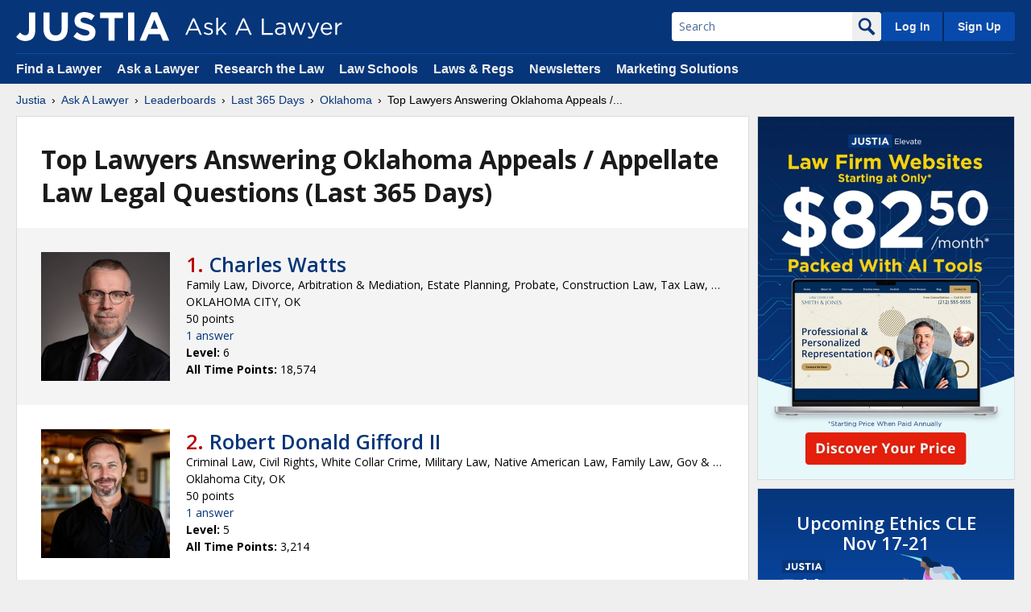

--- FILE ---
content_type: text/css
request_url: https://justatic.com/v/20251029132356/shared/css/core.css
body_size: 64610
content:
@charset "UTF-8";/*! normalize-scss | MIT/GPLv2 License | bit.ly/normalize-scss */html{line-height:1.15;-ms-text-size-adjust:100%;-webkit-text-size-adjust:100%}body{margin:0}article,aside,footer,header,nav,section{display:block}h1{font-size:2em;margin:.67em 0}figcaption,figure{display:block}figure{margin:1em 40px}hr{box-sizing:content-box;height:0;overflow:visible}main{display:block}pre{font-family:monospace,monospace;font-size:1em}a{background-color:transparent;-webkit-text-decoration-skip:objects}abbr[title]{border-bottom:none;text-decoration:underline;text-decoration:underline dotted}b,strong{font-weight:inherit}b,strong{font-weight:bolder}code,kbd,samp{font-family:monospace,monospace;font-size:1em}dfn{font-style:italic}mark{background-color:#ff0;color:#000}small{font-size:80%}sub,sup{font-size:75%;line-height:0;position:relative;vertical-align:baseline}sub{bottom:-.25em}sup{top:-.5em}audio,video{display:inline-block}audio:not([controls]){display:none;height:0}img{border-style:none}svg:not(:root){overflow:hidden}button,input,optgroup,select,textarea{font-family:sans-serif;font-size:100%;line-height:1.15;margin:0}button{overflow:visible}button,select{text-transform:none}[type=reset],[type=submit],button,html [type=button]{-webkit-appearance:button}[type=button]::-moz-focus-inner,[type=reset]::-moz-focus-inner,[type=submit]::-moz-focus-inner,button::-moz-focus-inner{border-style:none;padding:0}[type=button]:-moz-focusring,[type=reset]:-moz-focusring,[type=submit]:-moz-focusring,button:-moz-focusring{outline:1px dotted ButtonText}input{overflow:visible}[type=checkbox],[type=radio]{box-sizing:border-box;padding:0}[type=number]::-webkit-inner-spin-button,[type=number]::-webkit-outer-spin-button{height:auto}[type=search]{-webkit-appearance:textfield;outline-offset:-2px}[type=search]::-webkit-search-cancel-button,[type=search]::-webkit-search-decoration{-webkit-appearance:none}::-webkit-file-upload-button{-webkit-appearance:button;font:inherit}fieldset{padding:.35em .75em .625em}legend{box-sizing:border-box;display:table;max-width:100%;padding:0;color:inherit;white-space:normal}progress{display:inline-block;vertical-align:baseline}textarea{overflow:auto}details{display:block}summary{display:list-item}menu{display:block}canvas{display:inline-block}template{display:none}[hidden]{display:none}:root{--justia-card-border-width:1px;--justia-content-margin-sides:0px;--justia-header-height:51px;--justia-header-navigation:38px;--justia-color-red:#e2231a}@media screen and (min-width:37.5em){:root{--justia-header-height:60px;--justia-content-margin-sides:12px}}@media screen and (min-width:60.9375em){:root{--justia-header-height:66px;--justia-content-margin-sides:20px}}.form-v2 input:not([class*=button]):not([type=checkbox]):not([type=radio]):not([type=file]),.form-v2 select,.form-v2 textarea,.ui-form input:not([class*=button]):not([type=checkbox]):not([type=radio]):not([type=file]),.ui-form select,.ui-form textarea{transition:border-color .2s ease;height:2.8125em;padding:0 10px;border:2px solid #dbdbdb;border-radius:3px;background-color:#fff;color:#000;font-size:1em;line-height:1.4;font-family:"Open Sans",sans-serif;vertical-align:middle;appearance:none}.form-v2 input:not([class*=button]):not([type=checkbox]):not([type=radio]):not([type=file]):focus,.form-v2 select:focus,.form-v2 textarea:focus,.ui-form input:not([class*=button]):not([type=checkbox]):not([type=radio]):not([type=file]):focus,.ui-form select:focus,.ui-form textarea:focus{outline:2px solid #00b3e3}.form-v2 input:not([class*=button]):not([type=checkbox]):not([type=radio]):not([type=file]):focus::placeholder,.form-v2 select:focus::placeholder,.form-v2 textarea:focus::placeholder,.ui-form input:not([class*=button]):not([type=checkbox]):not([type=radio]):not([type=file]):focus::placeholder,.ui-form select:focus::placeholder,.ui-form textarea:focus::placeholder{opacity:.4}.form-v2 input:not([class*=button]):not([type=checkbox]):not([type=radio]):not([type=file])::placeholder,.form-v2 select::placeholder,.form-v2 textarea::placeholder,.ui-form input:not([class*=button]):not([type=checkbox]):not([type=radio]):not([type=file])::placeholder,.ui-form select::placeholder,.ui-form textarea::placeholder{opacity:.6;color:#4f4f4f}.form-v2 label,.ui-form label{font-weight:700;font-size:1rem}.form-v2 input[type=checkbox],.form-v2 input[type=radio],.ui-form input[type=checkbox],.ui-form input[type=radio]{width:17px;height:17px;border:2px solid #dbdbdb;border-radius:3px;margin-bottom:.1em;vertical-align:middle;appearance:none}.form-v2 input[type=checkbox]:focus,.form-v2 input[type=radio]:focus,.ui-form input[type=checkbox]:focus,.ui-form input[type=radio]:focus{outline:2px solid #00b3e3}.form-v2 input[type=checkbox]:checked,.ui-form input[type=checkbox]:checked{background-image:url(https://justatic.com/v/1/shared/images/icons/checkbox.svg);background-repeat:no-repeat;background-position:center;background-size:13px}.form-v2 input[type=radio],.ui-form input[type=radio]{border-radius:50%;box-shadow:inset 0 0 0 0 #fff;transition-property:border-color,background-color,box-shadow}.form-v2 input[type=radio]:checked,.ui-form input[type=radio]:checked{background-color:#00b3e3;box-shadow:inset 0 0 0 3px #fff}.form-v2 input[type=range],.ui-form input[type=range]{padding:0!important;border:0!important;appearance:slider-horizontal!important}.form-v2 textarea,.ui-form textarea{overflow:auto;height:auto;padding-top:.7em!important;padding-bottom:.7em;resize:none}.form-v2 select,.ui-form select{padding-right:30px!important;background-image:url(https://justatic.com/v/1/shared/images/icons/select-dropdown.svg);background-repeat:no-repeat;background-position:center right 10px;background-size:12px;vertical-align:middle;appearance:none}.form-v2 fieldset,.ui-form fieldset{border:1px solid #dbdbdb}*,::after,::before{box-sizing:border-box}b,strong{font-weight:700}body{position:relative;min-width:320px;background-color:#efefef;color:#000;font-size:1rem;line-height:1.5;font-family:Arial,Helvetica,sans-serif;text-rendering:optimizeLegibility}table{margin:1em 0;border-spacing:0;border-collapse:collapse}table td,table th{padding-top:.25em;padding-bottom:.25em;vertical-align:top}pre{z-index:inherit!important}sup{padding-left:2px;font-size:.625rem;vertical-align:super}ins{color:#007c2e;font-weight:700;text-decoration:none}del{color:#b41c15;font-weight:700}@font-face{font-stretch:100%;font-style:normal;font-weight:300 800;font-family:"Open Sans";font-display:swap;src:url(https://fonts.gstatic.com/s/opensans/v40/memvYaGs126MiZpBA-UvWbX2vVnXBbObj2OVTS-mu0SC55I.woff2) format("woff2");unicode-range:U+0000-00FF,U+0131,U+0152-0153,U+02BB-02BC,U+02C6,U+02DA,U+02DC,U+0304,U+0308,U+0329,U+2000-206F,U+2074,U+20AC,U+2122,U+2191,U+2193,U+2212,U+2215,U+FEFF,U+FFFD}@font-face{font-stretch:100%;font-style:normal;font-weight:300 800;font-family:"Open Sans";font-display:swap;src:url(https://fonts.gstatic.com/s/opensans/v40/memvYaGs126MiZpBA-UvWbX2vVnXBbObj2OVTVOmu0SC55K5gw.woff2) format("woff2");unicode-range:U+0302-0303,U+0305,U+0307-0308,U+0330,U+0391-03A1,U+03A3-03A9,U+03B1-03C9,U+03D1,U+03D5-03D6,U+03F0-03F1,U+03F4-03F5,U+2034-2037,U+2057,U+20D0-20DC,U+20E1,U+20E5-20EF,U+2102,U+210A-210E,U+2110-2112,U+2115,U+2119-211D,U+2124,U+2128,U+212C-212D,U+212F-2131,U+2133-2138,U+213C-2140,U+2145-2149,U+2190,U+2192,U+2194-21AE,U+21B0-21E5,U+21F1-21F2,U+21F4-2211,U+2213-2214,U+2216-22FF,U+2308-230B,U+2310,U+2319,U+231C-2321,U+2336-237A,U+237C,U+2395,U+239B-23B6,U+23D0,U+23DC-23E1,U+2474-2475,U+25AF,U+25B3,U+25B7,U+25BD,U+25C1,U+25CA,U+25CC,U+25FB,U+266D-266F,U+27C0-27FF,U+2900-2AFF,U+2B0E-2B11,U+2B30-2B4C,U+2BFE,U+FF5B,U+FF5D,U+1D400-1D7FF,U+1EE00-1EEFF}@font-face{font-stretch:100%;font-style:italic;font-weight:300 800;font-family:"Open Sans";font-display:swap;src:url(https://fonts.gstatic.com/s/opensans/v40/memtYaGs126MiZpBA-UFUIcVXSCEkx2cmqvXlWqWuU6FxZCJgg.woff2) format("woff2");unicode-range:U+0000-00FF,U+0131,U+0152-0153,U+02BB-02BC,U+02C6,U+02DA,U+02DC,U+0304,U+0308,U+0329,U+2000-206F,U+2074,U+20AC,U+2122,U+2191,U+2193,U+2212,U+2215,U+FEFF,U+FFFD}@font-face{font-stretch:100%;font-style:italic;font-weight:300 800;font-family:"Open Sans";font-display:swap;src:url(https://fonts.gstatic.com/s/opensans/v40/memtYaGs126MiZpBA-UFUIcVXSCEkx2cmqvXlWqWxU6FxZCJgvAQ.woff2) format("woff2");unicode-range:U+0302-0303,U+0305,U+0307-0308,U+0330,U+0391-03A1,U+03A3-03A9,U+03B1-03C9,U+03D1,U+03D5-03D6,U+03F0-03F1,U+03F4-03F5,U+2034-2037,U+2057,U+20D0-20DC,U+20E1,U+20E5-20EF,U+2102,U+210A-210E,U+2110-2112,U+2115,U+2119-211D,U+2124,U+2128,U+212C-212D,U+212F-2131,U+2133-2138,U+213C-2140,U+2145-2149,U+2190,U+2192,U+2194-21AE,U+21B0-21E5,U+21F1-21F2,U+21F4-2211,U+2213-2214,U+2216-22FF,U+2308-230B,U+2310,U+2319,U+231C-2321,U+2336-237A,U+237C,U+2395,U+239B-23B6,U+23D0,U+23DC-23E1,U+2474-2475,U+25AF,U+25B3,U+25B7,U+25BD,U+25C1,U+25CA,U+25CC,U+25FB,U+266D-266F,U+27C0-27FF,U+2900-2AFF,U+2B0E-2B11,U+2B30-2B4C,U+2BFE,U+FF5B,U+FF5D,U+1D400-1D7FF,U+1EE00-1EEFF}@font-face{font-style:normal;font-weight:300;font-family:Roboto;font-display:swap;src:url(https://fonts.gstatic.com/s/roboto/v32/KFOlCnqEu92Fr1MmSU5fBBc4AMP6lQ.woff2) format("woff2");unicode-range:U+0000-00FF,U+0131,U+0152-0153,U+02BB-02BC,U+02C6,U+02DA,U+02DC,U+0304,U+0308,U+0329,U+2000-206F,U+2074,U+20AC,U+2122,U+2191,U+2193,U+2212,U+2215,U+FEFF,U+FFFD}@font-face{font-style:normal;font-weight:400;font-family:Roboto;font-display:swap;src:url(https://fonts.gstatic.com/s/roboto/v32/KFOmCnqEu92Fr1Mu4mxKKTU1Kg.woff2) format("woff2");unicode-range:U+0000-00FF,U+0131,U+0152-0153,U+02BB-02BC,U+02C6,U+02DA,U+02DC,U+0304,U+0308,U+0329,U+2000-206F,U+2074,U+20AC,U+2122,U+2191,U+2193,U+2212,U+2215,U+FEFF,U+FFFD}@font-face{font-style:normal;font-weight:500;font-family:Roboto;font-display:swap;src:url(https://fonts.gstatic.com/s/roboto/v32/KFOlCnqEu92Fr1MmEU9fBBc4AMP6lQ.woff2) format("woff2");unicode-range:U+0000-00FF,U+0131,U+0152-0153,U+02BB-02BC,U+02C6,U+02DA,U+02DC,U+0304,U+0308,U+0329,U+2000-206F,U+2074,U+20AC,U+2122,U+2191,U+2193,U+2212,U+2215,U+FEFF,U+FFFD}a{color:#06357a;text-decoration:none;cursor:pointer}a:hover{color:#ba0000;text-decoration:underline}.content-links.-bright-blue-dark1 a{color:#3e8eb2}.content-links.-bright-blue-dark1 a:hover{color:#ba0000}.content-links.-bold a{font-weight:700}.content-links.-semibold a{font-weight:600}.content-links.-normal a:not(.button){font-weight:400}.content-headings.-fixed-gap [class*=heading-]{margin-bottom:1.4em}.content-headings.-medium-gap [class*=heading]:not(.heading-4):not(.heading-5){margin-top:3rem}.content-headings.-medium-gap [class*=heading]+ol,.content-headings.-medium-gap [class*=heading]+p,.content-headings.-medium-gap [class*=heading]+ul{margin-top:1.5em}.content-headings.-medium-gap .heading-4+ol,.content-headings.-medium-gap .heading-4+p,.content-headings.-medium-gap .heading-4+ul,.content-headings.-medium-gap .heading-5+ol,.content-headings.-medium-gap .heading-5+p,.content-headings.-medium-gap .heading-5+ul{margin-top:.3em}.content-headings.-medium-gap .heading-4{margin-top:1.5em}.content-headings.-medium-gap .heading-5{margin-top:1em}.content-headings.-large-gap [class*=heading]{margin-top:3rem}.content-headings.-large-gap [class*=heading]+ol,.content-headings.-large-gap [class*=heading]+p,.content-headings.-large-gap [class*=heading]+ul{margin-top:.3em}.font-opensans{font-family:"Open Sans",sans-serif}.font-helvetica{font-family:Arial,Helvetica,sans-serif}.font-roboto-mono{font-family:'Roboto Mono',monospace}.font-roboto{font-family:Roboto,sans-serif}.font-w-thin{font-weight:100!important}.font-w-extralight{font-weight:200!important}.font-w-light{font-weight:300!important}.font-w-normal{font-weight:400!important}.font-w-medium{font-weight:500!important}.font-w-semibold{font-weight:600!important}.font-w-bold{font-weight:700!important}.font-w-extrabold{font-weight:800!important}.font-w-black{font-weight:900!important}.text-left{text-align:left!important}.text-right{text-align:right!important}.text-center{text-align:center!important}.text-center.-display-flex{justify-content:center}@media screen and (min-width:37.5em){.text-center-tablet{text-align:center!important}}@media screen and (min-width:50.3125em){.text-center-landscape-tablet{text-align:center!important}}@media screen and (min-width:60.9375em){.text-center-desktop{text-align:center!important}}@media screen and (max-width:37.5em){.text-center-below-tablet{text-align:center!important}}@media screen and (max-width:50.3125em){.text-center-below-landscape-tablet{text-align:center!important}}@media screen and (max-width:60.9375em){.text-center-below-desktop{text-align:center!important}}.text-justify{text-align:justify!important}.text-ellipsis{display:block;overflow:hidden;text-overflow:ellipsis;white-space:nowrap}.text-fade{position:relative;display:block;overflow:hidden;white-space:nowrap}.text-fade::before{position:absolute;top:0;right:0;width:2em;height:100%;background:linear-gradient(90deg,rgba(255,255,255,0) 0,#fff 80%);content:''}.text-fade.-lossless{white-space:unset}.text-uppercase{text-transform:uppercase!important}.text-lowercase{text-transform:lowercase!important}.text-space{letter-spacing:2px}.text-soft-wrap{word-wrap:break-word;overflow-wrap:break-word;white-space:normal}.text-small-caps{font-variant:small-caps}.content-margin-1-5 p,.content-margin-1-5 ul{margin-top:1.5em;margin-bottom:1.5em}.content-margin-2 p,.content-margin-2 ul{margin-top:2em;margin-bottom:2em}.content-indent{margin-left:20px}.content-indent.-small-indent{margin-left:10px}.content-indent.-medium-indent{margin-left:25px}.content-indent.-large-indent{margin-left:30px}.color-alabaster{color:#fafafa!important}.color-whitesmoke{color:#f5f5f5!important}.color-wild-sand{color:#f4f4f4!important}.color-concrete{color:#f2f2f2!important}.color-seashell{color:#f1f1f1!important}.color-gallery{color:#efefef!important}.color-mercury{color:#e5e5e5!important}.color-gainsboro{color:#dcdcdc!important}.color-alto{color:#dbdbdb!important}.color-lightgray{color:#d3d3d3!important}.color-silver{color:silver!important}.color-nobel{color:#b3b3b3!important}.color-silver-chalice{color:#acacac!important}.color-darkgray{color:#a9a9a9!important}.color-dusty-gray{color:#999!important}.color-normal-gray{color:grey!important}.color-boulder{color:#7a7a7a!important}.color-dove-gray{color:#6c6c6c!important}.color-dimgray{color:#696969!important}.color-scorpion{color:#565656!important}.color-emperor{color:#4f4f4f!important}.color-tundora{color:#424242!important}.color-mine-shaft{color:#323232!important}.color-cod-gray{color:#1a1a1a!important}.color-black{color:#000!important}.color-catalina-blue,.color-justia-blue{color:#06357a!important}.color-white{color:#fff!important}.color-gray{color:#b1b3b3!important}.color-bright-blue,.color-cerulean{color:#00b3e3!important}.color-red{color:#e2231a!important}.color-orange{color:#ff6b00!important}.color-green-mint{color:#3fd5ae!important}.color-bright-green{color:#00af41!important}.color-supernova,.color-yellow-sun{color:#ffc700!important}.color-brown{color:#784d28!important}.color-science-blue{color:#0a56c6!important}.color-cobalt{color:#084aab!important}.color-kashmir-blue{color:#4c6b97!important}.color-deep-sapphire{color:#052a60!important}.color-blue-whale{color:#052450!important}.color-guardsman-red{color:#ba0000!important}.color-maroon{color:#830000!important}.color-sunset-orange{color:#ff534b!important}.color-green{color:green!important}.color-vivid-red{color:#e62117!important}[class*=color-] *{color:currentColor}.xtiny-font{font-size:.625rem!important}.tiny-font{font-size:.75rem!important}.small-font{font-size:.875rem!important}.normal-font{font-size:1rem!important}.large-font{font-size:1.125rem!important}.xlarge-font{font-size:1.25rem!important}.x2large-font{font-size:1.375rem!important}.x3large-font{font-size:1.5625rem!important}.x4large-font{font-size:2rem!important}.line-height-1{line-height:1!important}.line-height-1-1{line-height:1.1!important}.line-height-1-2{line-height:1.2!important}.line-height-1-3{line-height:1.3!important}.line-height-1-4{line-height:1.4!important}.line-height-1-5{line-height:1.5!important}@media screen and (min-width:60.9375em){.to-small-font{font-size:.875rem}}@media screen and (min-width:37.5em){.to-normal-font{font-size:1rem!important}}.to-large-font{font-size:1rem}@media screen and (min-width:37.5em){.to-large-font{font-size:1.125rem}}.to-xlarge-font{font-size:1rem}@media screen and (min-width:37.5em){.to-xlarge-font{font-size:1.125rem}}@media screen and (min-width:60.9375em){.to-xlarge-font{font-size:1.25rem}}.to-xlarge2-font{font-size:1rem}@media screen and (min-width:37.5em){.to-xlarge2-font{font-size:1.25rem}}@media screen and (min-width:60.9375em){.to-xlarge2-font{font-size:1.375rem!important}}.to-xlarge3-font{font-size:1rem}@media screen and (min-width:37.5em){.to-xlarge3-font{font-size:1.25rem}}@media screen and (min-width:60.9375em){.to-xlarge3-font{font-size:1.375rem!important}}@media screen and (min-width:68.75em){.to-xlarge3-font{font-size:1.5625rem!important}}.nowrap{white-space:nowrap!important}.quote{position:relative;padding:0 3em;margin:.5em 0;line-height:1.45}.quote cite{display:block;margin-top:.5em;color:#7a7a7a}.quote cite::before{content:'\2014 \2009'}.inline-code{padding:2px 6px;border:1px solid currentColor;border-radius:3px;background-color:#fff;color:#4c6b97;font-size:.9em;line-height:1.2;vertical-align:middle}.-no-underline{text-decoration:none!important}.view-more a{font-weight:700}.view-more a::after{display:inline-block;width:10px;height:10px;margin-left:.25em;background-image:url(../images/icons/svgfiles/blue/right.svg);content:''}[class^=heading].-top-gap-small{margin-top:1rem}[class^=heading].-bottom-gap-small{margin-bottom:.15em}[class^=heading].-bottom-gap-medium{margin-bottom:1.2rem}[class^=heading].-bottom-gap-large{margin-bottom:2.83rem}[class^=heading].-top-align{align-items:flex-start}[class^=heading] .links{display:flex;margin-left:40px;flex-direction:column;justify-content:flex-end;font-size:1rem;text-align:right}[class^=heading] .links .link{margin:0 0 1.2em}[class^=heading] .links .link:last-child{margin:0}.heading-1{display:block;padding:0;color:#1a1a1a;font-weight:600;line-height:1.2;text-transform:none;margin:.625em 0 .41667em;font-weight:700;font-size:1.5rem}.heading-1+p.first{margin-top:0}@media screen and (min-width:37.5em){.heading-1{font-size:1.75rem}}@media screen and (min-width:60.9375em){.heading-1{margin:1em 0 .75em;font-size:2rem;line-height:1.3}}.heading-2{display:block;padding:0;color:#1a1a1a;font-weight:600;line-height:1.2;text-transform:none;margin:.9em 0 0;font-size:1.375rem}.heading-2+p.first{margin-top:0}@media screen and (min-width:37.5em){.heading-2{font-size:1.5625rem}}@media screen and (min-width:60.9375em){.heading-2{font-size:1.75rem}}.heading-3{display:block;padding:0;color:#1a1a1a;font-weight:600;line-height:1.2;text-transform:none;margin:1em 0 0;font-size:1.25rem}.heading-3+p.first{margin-top:0}@media screen and (min-width:37.5em){.heading-3{font-size:1.4375rem}}@media screen and (min-width:60.9375em){.heading-3{font-size:1.5625rem}}.heading-4{display:block;padding:0;color:#1a1a1a;font-weight:600;line-height:1.2;text-transform:none;margin:1.4em 0 0;font-size:1.125rem}.heading-4+p.first{margin-top:0}@media screen and (min-width:37.5em){.heading-4{font-size:1.25rem}}@media screen and (min-width:60.9375em){.heading-4{font-size:1.375rem}}.heading-5{display:block;padding:0;color:#1a1a1a;font-weight:600;line-height:1.2;text-transform:none;margin:1.7em 0 0;font-size:1.0625rem}.heading-5+p.first{margin-top:0}@media screen and (min-width:37.5em){.heading-5{font-size:1.1875rem}}@media screen and (min-width:60.9375em){.heading-5{font-size:1.25rem}}.heading-6{display:block;padding:0;color:#1a1a1a;font-weight:600;line-height:1.2;text-transform:none;margin:2em 0 0;font-size:1rem}.heading-6+p.first{margin-top:0}.resizable-heading-1{font-size:4.6875vw}@media screen and (min-width:30em){.resizable-heading-1{line-height:1.3}}@media screen and (min-width:37.5em){.resizable-heading-1{font-size:4vw}}@media screen and (min-width:50.3125em){.resizable-heading-1{font-size:2.48447vw}}@media screen and (min-width:80.5em){.resizable-heading-1{font-size:2rem}}@media screen and (min-width:60.9375em){.resizable-heading-1{margin:1em 0 .75em}}.lazyframe{position:relative;background-color:currentColor;background-repeat:no-repeat;background-size:cover;background-position:center}.lazyframe__title{position:absolute;top:0;right:0;left:0;padding:15px 17px;z-index:3}.lazyframe__title::after{z-index:-1}.lazyframe:hover{cursor:pointer}.lazyframe::before{display:block;content:"";width:100%;padding-top:100%}.lazyframe[data-ratio="16:9"]::before{padding-top:56.25%}.lazyframe[data-ratio="4:3"]::before{padding-top:75%}.lazyframe[data-ratio="1:1"]::before{padding-top:100%}.lazyframe iframe{position:absolute;top:0;right:0;bottom:0;left:0;z-index:5;width:100%;height:100%}.visually-hidden{display:none}.lazyframe[data-vendor=youtube],.lazyframe[data-vendor=youtube_nocookie]{background-color:#e52d27;font-family:Roboto,Arial,Helvetica,sans-serif}.lazyframe[data-vendor=youtube] .lazyframe__title,.lazyframe[data-vendor=youtube_nocookie] .lazyframe__title{color:#eee;font-family:Roboto,Arial,Helvetica,sans-serif;font-size:18px;text-shadow:rgba(0,0,0,.498039) 0 0 2px;-webkit-font-smoothing:antialiased;-webkit-tap-highlight-color:transparent;transition:color .1s cubic-bezier(.4,0,1,1)}.lazyframe[data-vendor=youtube] .lazyframe__title:hover,.lazyframe[data-vendor=youtube_nocookie] .lazyframe__title:hover{color:#fff}.lazyframe[data-vendor=youtube] .lazyframe__title::before,.lazyframe[data-vendor=youtube_nocookie] .lazyframe__title::before{content:"";display:block;background:linear-gradient(rgba(0,0,0,.2),transparent);height:98px;width:100%;pointer-events:none;position:absolute;top:0;left:0;right:0;z-index:-1;-webkit-tap-highlight-color:transparent}.lazyframe[data-vendor=youtube] .lf-play-btn:focus,.lazyframe[data-vendor=youtube]:hover .lf-play-btn,.lazyframe[data-vendor=youtube_nocookie] .lf-play-btn:focus,.lazyframe[data-vendor=youtube_nocookie]:hover .lf-play-btn{filter:none;opacity:1}.lazyframe[data-vendor=youtube].lazyframe--activated,.lazyframe[data-vendor=youtube_nocookie].lazyframe--activated{cursor:unset}.lazyframe[data-vendor=youtube].lazyframe--activated .lf-play-btn,.lazyframe[data-vendor=youtube_nocookie].lazyframe--activated .lf-play-btn{opacity:0;pointer-events:none}.lazyframe[data-vendor=youtube] .lf-play-btn,.lazyframe[data-vendor=youtube_nocookie] .lf-play-btn{display:block;position:absolute;cursor:pointer;left:50%;top:50%;width:68px;height:48px;margin-left:-34px;margin-top:-24px;background-image:url("data:image/svg+xml,%3Csvg xmlns='http://www.w3.org/2000/svg' viewBox='0 0 512 512'%3E%3Cpath fill='%23FF0000' d='M255.7 446.3c-53.3.3-106.6-.4-159.8-3.3-17.4-1-34.7-2.5-50.4-11C35 426.3 27 418.4 22 407.2 13.2 388.6 10.5 369 9 349c-3.4-41.3-3.6-82.6-1.8-123.8 1-22 1.6-44 6.8-65.5 2-8.4 5-16.6 8.8-24.4C32 117 48 108 67.3 104c16.2-3 32.8-3 49.3-3.7 56-2.3 112-3.5 168-3 43 .6 86.2 1.7 129.3 4 13.2.6 26.6.8 39.3 5.5 17.2 6.4 30 17.2 37 34.7 6.6 16.8 9.2 34.2 10.6 52 3.8 48.7 4 97.3.7 146-1 16.3-2.2 32.7-6.5 48.8-9.7 37-32.8 51.5-66.7 53.8-36.2 2.5-72.5 3.8-108.8 4.3-21.3.2-42.7 0-64 0zM203.2 344L348 264.7l-144.8-79.3V344z'/%3E%3Cpath fill='%23FEFDFD' d='M203.2 344V185.5L348 264.8 203.2 344z'/%3E%3C/svg%3E");background-color:transparent;background-position:center center;filter:grayscale(100%);background-size:100%;background-repeat:no-repeat;opacity:.85;border:0;z-index:4}.lazyframe[data-vendor=youtube]::before,.lazyframe[data-vendor=youtube_nocookie]::before{padding-top:56.25%}.lazyframe[data-vendor=vimeo]{background-color:#00adef}.lazyframe[data-vendor=vimeo] .lazyframe__title{font-family:"Helvetica Neue",Helvetica,Arial,sans-serif;color:#00adef;font-size:20px;font-weight:700;text-rendering:optimizeLegibility;user-select:none;-webkit-font-smoothing:auto;-webkit-tap-highlight-color:transparent;background-color:rgba(0,0,0,.5)}.lazyframe[data-vendor=vimeo]::before{padding-top:48.25%}.lazyframe[data-vendor=vimeo] .lf-play-btn:focus,.lazyframe[data-vendor=vimeo]:hover .lf-play-btn{background-color:#00adef}.lazyframe[data-vendor=vimeo].lazyframe--activated{cursor:unset}.lazyframe[data-vendor=vimeo].lazyframe--activated .lf-play-btn{opacity:0;pointer-events:none}.lazyframe[data-vendor=vimeo] .lf-play-btn{display:block;cursor:pointer;height:40px;width:65px;display:block;bottom:10px;left:10px;z-index:3;background-color:rgba(0,0,0,.5);background-image:url("data:image/svg+xml,%3Csvg xmlns='http://www.w3.org/2000/svg' width='20' height='20' baseProfile='tiny' viewBox='0 0 24 24'%3E%3Cpath fill='%23FFF' d='M7.765 16.89l8.47-4.89-8.47-4.89'/%3E%3C/svg%3E");background-position:center center;background-size:100% 100%;background-repeat:no-repeat;border-radius:5px;position:relative;border:0}.lazyframe[data-vendor=youtube],.lazyframe[data-vendor=youtube_nocookie]{background-color:#b1b3b3;font-family:inherit}.lazyframe[data-vendor=youtube] .lazyframe__title,.lazyframe[data-vendor=youtube_nocookie] .lazyframe__title{font-family:inherit}.main-content{position:relative;clear:both;width:100%;max-width:1300px;margin:0 auto}.main-content.-single-column{width:100%;max-width:unset}.main-content .primary-content-wrapper{zoom:1}.main-content .primary-content-wrapper::after{clear:both;display:block;visibility:hidden;height:0;font-size:0;content:' '}@media screen and (min-width:37.5em){.main-content{width:calc(100% - var(--justia-content-margin-sides) * 2)}}@media screen and (min-width:60.9375em){body.same-height-content .primary-content,body.same-height-content .primary-content-wrapper{display:flex}}@media screen and (min-width:60.9375em){.content-left-sidebar .sidebar{float:left;width:320px;margin-right:-320px}.content-left-sidebar .main-content .primary-content{float:right;width:100%;padding-left:330px}}@media screen and (min-width:60.9375em){.content-right-sidebar .sidebar{float:right;width:320px;margin-left:-320px}.content-right-sidebar .main-content .primary-content{float:left;width:100%;padding-right:330px}}body.sticky-footer{display:flex;height:100%;min-height:100vh;flex-direction:column}body.sticky-footer .main-content{flex:1 0 auto}body.ie11-sticky-short-footer .main-content{min-height:calc(100vh - 287px)}@media screen and (min-width:37.5em){body.ie11-sticky-short-footer .main-content{min-height:calc(100vh - 132px)}}@media screen and (min-width:60.9375em){body.ie11-sticky-short-footer .main-content{min-height:calc(100vh - 72px)}}#header{z-index:40;background-color:#06357a;-webkit-font-smoothing:antialiased;-moz-osx-font-smoothing:grayscale}#sticky-nav{position:fixed;z-index:40;width:100%;background-color:#06357a;transition:box-shadow 1s ease}#sticky-nav #header-nav{position:relative;width:100%;min-width:320px;max-width:1280px;height:51px;min-height:30px;padding:10px 10px;margin:0 auto;user-select:none}#sticky-nav #header-nav .inner-wrapper{position:relative;height:30px;margin-left:51px}#sticky-nav #header-nav .buttons-wrapper{position:relative;display:flex;justify-content:flex-end;gap:10px}#sticky-nav #header-nav .logo-wrapper{position:absolute;top:0;left:0;width:158px}#sticky-nav #header-nav .logo-wrapper .sub-domain{display:none}#sticky-nav #header-nav .logo-wrapper .logo{left:10px;display:block;overflow:hidden;width:100%;height:30px;margin:0 auto;background-size:auto 100%;line-height:30px;text-align:center;text-indent:-9001px}#sticky-nav #header-nav .logo-wrapper .logo img{float:none;display:block;width:100%;height:30px}@media screen and (min-width:37.5em){#sticky-nav #header-nav{height:60px;padding:12px}#sticky-nav #header-nav .inner-wrapper{display:flex;height:36px;margin-left:60px;justify-content:space-between}#sticky-nav #header-nav .logo-wrapper{position:relative;width:190px}#sticky-nav #header-nav .logo-wrapper .logo{height:36px}#sticky-nav #header-nav .logo-wrapper .logo img{height:36px}}@media screen and (min-width:60.9375em){#sticky-nav #header-nav{height:66px;padding:15px 20px}#sticky-nav #header-nav .inner-wrapper{margin-left:0}#sticky-nav #header-nav .buttons-wrapper{order:3}#sticky-nav #header-nav .logo-wrapper{margin-left:0;order:1;flex:0 1 190px}.no-desktop-logo #sticky-nav #header-nav .logo-wrapper .justia-logo{display:none}#sticky-nav #header-nav .logo-wrapper .logo .sub-domain{position:absolute;top:7px;left:210px;display:inline-block;width:auto;height:26px}.no-desktop-logo #sticky-nav #header-nav .logo-wrapper .logo .sub-domain{left:0}#sticky-nav #header-nav .search-icon{display:none}}#sticky-nav #header-nav .topnav-button{top:0;right:0;display:block;overflow:hidden;width:30px;height:30px;border-radius:4px;background-color:#084aab;line-height:30px;text-indent:-9999px;cursor:pointer}#sticky-nav #header-nav .topnav-button a,#sticky-nav #header-nav .topnav-button span{color:#efefef}#sticky-nav #header-nav .topnav-button a:hover,#sticky-nav #header-nav .topnav-button span:hover{color:#fff;text-decoration:none}@media (min-width:37.5em){#sticky-nav #header-nav .topnav-button{transition:background-color .3s ease}}#sticky-nav #header-nav .topnav-button:hover{background-color:#0a56c6}#sticky-nav #header-nav .search-icon{position:relative;float:right;overflow:hidden;width:30px;height:30px;padding:1px 6px;color:#fff;font-weight:700;font-size:.875rem;line-height:30px;cursor:pointer}#sticky-nav #header-nav .search-icon img{position:absolute;top:50%;left:50%;width:20px;height:20px;margin:-10px 0 0 -10px}#sticky-nav #header-nav .sign-in-icon{position:relative}#sticky-nav #header-nav .sign-in-icon img{position:absolute;top:50%;left:50%;width:20px;height:20px;margin:-10px 0 0 -10px}#sticky-nav #header-nav #my-account-checkbox{position:absolute;right:0;display:none}#sticky-nav #header-nav .login-buttons{position:relative;text-align:center}#sticky-nav #header-nav .login-buttons a{display:inline-block;width:100%;padding:14px 20px;border-bottom:1px solid #4c6b97;background:#052450;font-weight:700;line-height:1.5;text-align:left;text-indent:0}#sticky-nav #header-nav .login-buttons a:hover{background:#fff;color:#052450}#sticky-nav #header-nav #my-account{border-radius:36px;box-shadow:0 0 0 0 #084aab;transition-property:box-shadow,background-color;transition-duration:.3s;transition-timing-function:ease-out}#sticky-nav #header-nav #my-account .login-buttons-wrapper img{display:none}#sticky-nav #header-nav #my-account label{width:100%;font-weight:400;cursor:pointer;border-radius:4px}#sticky-nav #header-nav #my-account:hover{background-color:#0a56c6;box-shadow:0 0 0 2px #0a56c6;cursor:pointer}@media screen and (max-width:60.9375em){.search-form-active #sticky-nav #header-nav .search-icon{background-color:#0a56c6}.search-form-active #sticky-nav #header-nav .search-icon:hover{background-color:#084aab}}@media screen and (max-width:37.4375em){#sticky-nav #header-nav .login-buttons{width:0;height:0}#sticky-nav #header-nav .login-buttons .login-buttons-wrapper{position:fixed;top:51px;right:0;width:50%;min-width:250px;border-top:1px solid #4c6b97;color:#fff;text-indent:0}#sticky-nav #header-nav .login-buttons .login-buttons-wrapper{visibility:hidden;opacity:0}.login-buttons-active #sticky-nav #header-nav .login-buttons{background-color:#0a56c6}.login-buttons-active #sticky-nav #header-nav .login-buttons .login-buttons-wrapper{visibility:visible;opacity:1;transition:.3s}.login-buttons-active #sticky-nav #header-nav .login-buttons:hover{background-color:#084aab}#sticky-nav #header-nav #my-account .my-account-name{display:none}}@media screen and (min-width:37.5em){#sticky-nav #header-nav .login-buttons{width:166px;height:36px}#sticky-nav #header-nav .login-buttons a{float:left;display:block;width:100%;height:36px;padding:0;border-bottom:0;margin-top:0;font-size:.9em;line-height:36px;text-align:inherit;text-transform:none}#sticky-nav #header-nav .login-buttons a:hover{color:#fff}#sticky-nav #header-nav .login-buttons::before{content:none}#sticky-nav #header-nav .login-buttons .login{width:76px;padding-left:1px;background:#084aab}#sticky-nav #header-nav .login-buttons .login:hover{background:#0a56c6;transition:.3s}#sticky-nav #header-nav .login-buttons .login:active{background:#052a60}#sticky-nav #header-nav .login-buttons .sign-up{width:90px;border-left:2px solid #052a60;background:#084aab}#sticky-nav #header-nav .login-buttons .sign-up:hover{background:#0a56c6;transition:.3s}#sticky-nav #header-nav .login-buttons .sign-up:active{background:#052a60}#sticky-nav #header-nav .search-icon{width:36px;height:36px;line-height:36px}#sticky-nav #header-nav .sign-in-icon{display:none}#sticky-nav #header-nav #my-account .my-account-buttons-wrapper{position:absolute;top:42px;right:-7px;display:none;width:180px;padding:10px;border:1px solid #dbdbdb;border-radius:4px;background:#fff;box-shadow:11px 10px 37px -16px #dbdbdb}#sticky-nav #header-nav #my-account .my-account-buttons-wrapper::before{position:absolute;top:-10px;right:5px;display:block;width:0;height:0;border-right:12px solid transparent;border-bottom:16px solid #fff;border-left:12px solid transparent;content:''}#sticky-nav #header-nav #my-account .my-account-buttons-wrapper a{height:inherit;background-color:transparent;color:#323232;font-weight:400;line-height:2}#sticky-nav #header-nav #my-account .my-account-buttons-wrapper a:hover{color:#ba0000;text-decoration:underline}#sticky-nav #header-nav #my-account-checkbox:checked+#my-account{overflow:visible;background-color:#0a56c6;box-shadow:0 0 0 2px #0a56c6;cursor:pointer}#sticky-nav #header-nav #my-account-checkbox:checked+#my-account .my-account-buttons-wrapper{display:block;text-align:left}#sticky-nav #header-nav #my-account{width:auto;line-height:36px;text-indent:0}#sticky-nav #header-nav #my-account .login-buttons-wrapper{position:relative;display:block;width:100%}#sticky-nav #header-nav #my-account .login-buttons-wrapper .my-account-label{display:flex;width:100%;padding-right:10px;justify-content:space-between;align-items:center}#sticky-nav #header-nav #my-account .login-buttons-wrapper img{display:block}#sticky-nav #header-nav #my-account .my-account-photo{width:36px;height:36px;border:1px solid transparent;border-radius:50%;background-color:rgba(255,255,255,.2);transform:translateZ(0)}#sticky-nav #header-nav #my-account .my-account-icon{width:12px;height:12px;margin-top:1px}#sticky-nav #header-nav #my-account .my-account-name{overflow:hidden;max-width:170px;padding:0 10px;flex:1;text-align:left;text-overflow:ellipsis;white-space:nowrap}#sticky-nav #header-nav #my-account .my-account-pro-label{width:50px;height:auto;margin-right:10px}#sticky-nav #header-nav #my-account:hover .my-account-name{color:#fff}#sticky-nav #header-nav #my-account .my-account-buttons-wrapper{display:none}}@media screen and (min-width:60.9375em){#sticky-nav #header-nav .search-icon{display:none}}@media screen and (max-width:60.875em){body.burger-active #subnavigation{opacity:1;overflow:visible;transition:opacity .3s ease}body.burger-active #subnavigation .subnavigation-wrapper{visibility:visible}body.burger-active #hamburger{background-color:#052450}body.burger-active #hamburger .inner-ham::after,body.burger-active #hamburger .inner-ham::before{top:10px;left:50%;opacity:0;width:0%}body.burger-active #hamburger .inner-ham .ln2-1{transform:rotate(45deg)}body.burger-active #hamburger .inner-ham .ln2-2{transform:rotate(-45deg)}}@media screen and (max-width:60.875em) and (min-width:37.5em){body.burger-active #hamburger .inner-ham::after,body.burger-active #hamburger .inner-ham::before{top:12px}}#hamburger{position:absolute;z-index:50;top:0;left:0;width:51px;height:51px;padding:13px 10px;border:1px solid #052450;border-width:0 1px 0 0;margin:0;transition:background-color .2s ease-out;user-select:none}#hamburger .inner-ham{position:relative;height:25px}#hamburger .inner-ham span,#hamburger .inner-ham::after,#hamburger .inner-ham::before{position:absolute;left:0;display:block;opacity:1;width:100%;height:5px;background-color:#fff;transition-property:top,left,transform,width,opacity;transition-duration:.3s;transition-timing-function:ease-in-out;transform:rotate(0)}#hamburger .inner-ham span{top:10px}#hamburger .inner-ham::before{top:0;content:''}#hamburger .inner-ham::after{top:20px;content:''}#hamburger:hover{background-color:#052450;cursor:pointer}@media screen and (min-width:37.5em){#hamburger{width:60px;height:60px;padding:14px 12px;margin:0}#hamburger .inner-ham{height:32px}#hamburger .inner-ham span,#hamburger .inner-ham::after,#hamburger .inner-ham::before{height:6px}#hamburger .inner-ham span{top:13px}#hamburger .inner-ham::after{top:26px}}@media screen and (min-width:60.9375em){#hamburger{display:none!important}}#subnavigation{position:relative;z-index:30;top:0;opacity:0;width:100%;background:#1a1a1a;color:#fff}#subnavigation .subnavigation-wrapper{position:fixed;top:51px;right:-15px;bottom:0;left:0;visibility:hidden;overflow:visible;width:50%;min-width:250px;height:372px}@media screen and (min-width:60.9375em){#subnavigation .subnavigation-wrapper{width:unset;min-width:unset}}#subnavigation ul{padding:0;border-top:1px solid #4c6b97;margin-top:0;margin-bottom:0;background:#052450}#subnavigation ul li{border-bottom:1px solid #4c6b97;margin:0;list-style-type:none}.onward #subnavigation ul li{padding-right:30px}#subnavigation ul li a{display:inline-block;width:100%;padding:14px 20px;color:#fff;font-weight:700}#subnavigation ul li:hover{background-color:#fff}#subnavigation ul li:hover a{color:#052450;text-decoration:none}#subnavigation .sublist{display:none}@media screen and (min-width:37.5em){#subnavigation{top:9px}#subnavigation .subnavigation-wrapper{top:60px}}@media screen and (min-width:60.9375em){#subnavigation{top:0;display:block;visibility:visible;opacity:1;max-width:1280px;padding:66px 0 6px;margin:0 auto;background:0 0;font-size:1rem}#subnavigation .subnavigation-wrapper{position:relative;top:0;visibility:visible;height:auto;padding:0;padding-top:7px;border-top:1px solid #084aab;margin:0 20px}#subnavigation ul{padding:0;border-top:0;margin:0;background:0 0;list-style:none}#subnavigation ul:last-child{padding-right:0}#subnavigation ul li{position:relative;display:inline;padding-right:15px;border-bottom:0;margin:0;font-weight:700}#subnavigation ul li a{display:inline;padding:0;color:#efefef}#subnavigation ul li:hover{background:0 0}#subnavigation ul li:hover a{color:#fff;text-decoration:none}#subnavigation ul>li:hover .sublist{display:block}#subnavigation ul>li:last-child:hover .sublist{right:0;left:unset}}@media screen and (min-width:60.9375em) and (min-width:67.1875em){#subnavigation ul>li:last-child:hover .sublist{right:unset;left:0}}@media screen and (min-width:60.9375em){#subnavigation .sublist{position:absolute;z-index:1000;top:100%;left:0;overflow:hidden;min-width:100%;padding-top:.5em;padding-bottom:.75em;border-top:6px solid transparent;background-color:#06357a;white-space:nowrap}#subnavigation .sublist a,#subnavigation .sublist li{display:block;font-weight:400}#subnavigation .sublist>li:first-child{border-radius:4px 4px 0 0}#subnavigation .sublist li{width:100%;padding:.2em 2em;background-color:#06357a}#subnavigation .sublist li:hover{background-color:#1f4a88}#subnavigation .sublist .sublist-section-title a{font-weight:700;text-transform:uppercase}#subnavigation .sublist .sublist-section{margin-bottom:1em}#subnavigation .sublist .sublist-section:last-child{margin-bottom:0}#subnavigation .sublist .sublist-section:last-child li:last-child::after{display:none}#subnavigation .sublist .sublist-section li:last-child{position:relative}#subnavigation .sublist .sublist-section li:last-child::after{position:absolute;z-index:1;top:2.25em;left:1.5em;display:block;width:calc(100% - 3em);height:1px;background-color:#fff;content:''}}#search-form-wrapper{position:fixed;top:51px;left:0;visibility:hidden;opacity:0;width:100%;height:auto;padding:20px;background:#052450}.search-form-active #search-form-wrapper{visibility:visible;opacity:1;overflow:visible}@media screen and (max-width:60.875em){.search-form-active #search-form-wrapper{transition:opacity .5s ease}}@media screen and (min-width:37.5em){#search-form-wrapper{top:60px;padding:20px 12px}}@media screen and (min-width:60.9375em){#search-form-wrapper{position:relative;top:0;left:initial;display:block;visibility:visible;opacity:1;height:0;padding:0;order:1;flex:0;background:0 0}}@media screen and (min-width:60.9375em){#accounts-buttons-wrapper{order:2}}.search-form{clear:both;max-width:800px;margin:0 auto}.search-form .input-wrapper{position:relative;float:left;width:100%;border-radius:2px;margin-bottom:10px;background-color:#f4f4f4}.search-form .input-wrapper input{float:left;display:inline-block;height:40px;min-height:initial;padding-top:0;padding-bottom:0;border:0;outline:0;background-color:transparent;color:#1a1a1a;font-size:1.125rem;text-indent:10px}.search-form .input-wrapper input:focus-visible::placeholder{color:transparent}.search-form .input-wrapper input:not(.second-input-wrapper) .search-form .input-wrapper input:first-child{padding:0}.search-form .input-wrapper input:first-child{width:100%}@media screen and (min-width:37.5em){.search-form .input-wrapper{width:calc(100% - 152px);margin-right:12px;margin-bottom:0}.search-form .input-wrapper input{height:50px}}@media screen and (min-width:60.9375em){.search-form .input-wrapper{width:calc(100% - 36px);margin:0;background-color:transparent}.search-form .input-wrapper input{height:36px;border-top-right-radius:0;border-bottom-right-radius:0;line-height:36px}.search-form .input-wrapper input::placeholder{opacity:1;color:#4c6b97;font-size:.875rem;line-height:36px}.search-form .input-wrapper input::-webkit-input-placeholder{opacity:1;overflow:visible;color:#4c6b97;font-size:1.125rem;line-height:36px;transform:scale(.78) translateX(2px);transform-origin:left}.search-form .input-wrapper:not(.second-input-wrapper) input:first-child{padding:0}}.search-form.two-fields{max-width:none}.search-form.two-fields .second-input-wrapper input{width:calc(100% - 35px);text-indent:initial}.search-form.two-fields .middle{float:left;display:block;width:35px;height:40px;color:#0a56c6;font-size:1.2em;line-height:40px;text-indent:10px}@media screen and (min-width:37.5em){.search-form.two-fields .input-wrapper{margin-right:0;margin-bottom:10px}.search-form.two-fields .middle{height:50px;line-height:50px}}@media screen and (min-width:37.5em) and (max-width:60.875em){.search-form.two-fields .first-input-wrapper{width:60%;border-top-right-radius:0;border-bottom-right-radius:0}.search-form.two-fields .second-input-wrapper{width:40%;border-top-left-radius:0;border-bottom-left-radius:0}}@media screen and (min-width:60.9375em){.search-form{position:absolute;top:0;right:0;overflow:hidden;width:260px;height:36px;border-radius:4px;background-color:#fff;transition:width 750ms ease}.search-form.two-fields{width:300px}.search-form.typing-active,.search-form:active,.search-form:focus-visible,.search-form:hover{overflow:visible;width:450px;border-top-right-radius:6px;border-bottom-right-radius:6px;color:#323232}.search-form.typing-active .input-wrapper input,.search-form:active .input-wrapper input,.search-form:focus-visible .input-wrapper input,.search-form:hover .input-wrapper input{color:#323232}.search-form.typing-active button,.search-form:active button,.search-form:focus-visible button,.search-form:hover button{border-top-left-radius:0;border-bottom-left-radius:0}.search-form.typing-active button img,.search-form:active button img,.search-form:focus-visible button img,.search-form:hover button img{position:absolute;top:7px;right:7px;width:22px;height:22px}.search-form.typing-active button:hover img,.search-form:active button:hover img,.search-form:focus-visible button:hover img,.search-form:hover button:hover img{filter:brightness(80%)}.search-form.typing-active.two-fields,.search-form:active.two-fields,.search-form:focus-visible.two-fields,.search-form:hover.two-fields{width:545px}.search-form.typing-active.two-fields button,.search-form:active.two-fields button,.search-form:focus-visible.two-fields button,.search-form:hover.two-fields button{width:36px}.search-form.typing-active.two-fields .input-wrapper,.search-form:active.two-fields .input-wrapper,.search-form:focus-visible.two-fields .input-wrapper,.search-form:hover.two-fields .input-wrapper{width:calc(50% - 4px)}.search-form.typing-active.two-fields .second-input-wrapper,.search-form:active.two-fields .second-input-wrapper,.search-form:focus-visible.two-fields .second-input-wrapper,.search-form:hover.two-fields .second-input-wrapper{width:calc(50% - 46px);margin:0 14px}.search-form.typing-active.two-fields .second-input-wrapper input,.search-form:active.two-fields .second-input-wrapper input,.search-form:focus-visible.two-fields .second-input-wrapper input,.search-form:hover.two-fields .second-input-wrapper input{width:calc(100% - 30px)}.search-form.typing-active.two-fields .middle,.search-form:active.two-fields .middle,.search-form:focus-visible.two-fields .middle,.search-form:hover.two-fields .middle{position:relative;width:30px;height:36px;padding-left:1px;color:#0a56c6;font-size:.8125rem;line-height:36px}.search-form.typing-active.two-fields .middle::before,.search-form:active.two-fields .middle::before,.search-form:focus-visible.two-fields .middle::before,.search-form:hover.two-fields .middle::before{position:absolute;top:8px;bottom:8px;left:0;display:block;border-color:#323232;border-left:1px solid #323232;content:''}}.search-form button{width:100%;height:40px;border:transparent;border-radius:2px;background-color:#0a56c6;color:#fff;font-weight:700;font-size:1.125rem;cursor:pointer}.search-form button:hover{background-color:#084aab;transition:background-color .3s ease}.search-form button::after{display:block;content:'Search'}.search-form button img{display:none}@media screen and (min-width:37.5em){.search-form button{float:right;width:140px;height:50px}}@media screen and (min-width:60.9375em){.search-form button{position:absolute;top:0;right:0;width:36px;height:36px;padding:0;border-top-right-radius:4px;border-bottom-right-radius:4px;background-color:#efefef;color:#000}.search-form button:hover{border-top-left-radius:0;border-bottom-left-radius:0;background:#efefef}.search-form button::after{display:none}.search-form button img{position:absolute;top:7px;right:7px;display:block;width:22px;height:22px}}.breadcrumbs{position:relative;z-index:1;max-width:1240px;padding:10px;margin:0 auto;line-height:1.429}.breadcrumbs a{display:inline-block}.breadcrumbs .breadcrumb-separator{display:inline-block;padding:0 3px;color:#000}.breadcrumbs .breadcrumb-separator::before{content:'\203A'}.main-content.width-100-v2>.breadcrumbs{max-width:none}@media screen and (min-width:){.main-content.width-100-v2>.breadcrumbs{padding-right:10px;padding-left:10px}}@media screen and (min-width:30em){.main-content.width-100-v2>.breadcrumbs{padding-right:20px;padding-left:20px}}@media screen and (min-width:60.9375em){.main-content.width-100-v2>.breadcrumbs{padding-right:30px;padding-left:30px}}@media screen and (min-width:37.5em){.breadcrumbs{padding:10px 0}.breadcrumbs.-sides-padding{padding:10px 20px}}.stripes{zoom:1;position:relative;clear:both;width:100%;background-color:transparent}.stripes::after{clear:both;display:block;visibility:hidden;height:0;font-size:0;content:' '}.stripes .stripe-wrapper{max-width:1300px;margin:0 auto}.stripes .stripe-wrapper.-full-size{width:100%;max-width:unset;margin:0}.stripe{clear:both}.stripe>.wrapper{position:relative}:root{--justia-stripe-v2-inline-padding:10px;--justia-stripe-v2-width:950px}@media screen and (min-width:30em){:root{--justia-stripe-v2-inline-padding:20px}}@media screen and (min-width:60.9375em){:root{--justia-stripe-v2-inline-padding:25px}}.stripe-v2{clear:both;padding:10px var(--justia-stripe-v2-inline-padding) 50px;font-size:1.125rem}@media screen and (min-width:60.9375em){.stripe-v2{padding-top:60px;padding-bottom:60px}}.stripe-v2>.wrapper{position:relative;width:min(var(--justia-stripe-v2-width),100%);margin:0 auto}.stripe-v2>.wrapper>.text{width:min(var(--justia-stripe-v2-width),100%);margin:0 auto 50px}.stripe-v2>.wrapper.-size-1150{--justia-stripe-v2-width:1150px}.stripe-v2>.wrapper.-size-1240{--justia-stripe-v2-width:1240px}@media screen and (max-width:60.875em){.stripe-v2.-full-padding{padding-top:50px;padding-bottom:50px}}.stripe-v2.-full-padding-80{padding-top:50px;padding-bottom:50px}@media screen and (min-width:60.9375em){.stripe-v2.-full-padding-80{padding-top:80px;padding-bottom:80px}}.stripe-v2.-combined-bg{background:linear-gradient(to bottom,#fff 50%,#f5f8fa 50%)}.stripe-v2.-light-blue-bg{background-color:#f5f8fa}.stripe-v2.-light-blue-bg+.-combined-bg{background:linear-gradient(to bottom,#f5f8fa 50%,#fff 50%)}.stripe-v2.-large-padding{padding-top:50px;padding-bottom:50px}@media screen and (min-width:60.9375em){.stripe-v2.-large-padding{padding-top:100px;padding-bottom:100px}}.stripe-v2.-gray{background-color:#f4f4f4}.large-gap-stripe .main-content{padding-top:30px;padding-bottom:30px}@media screen and (min-width:30em){.large-gap-stripe .main-content{padding-top:40px;padding-bottom:40px}}@media screen and (min-width:37.5em){.large-gap-stripe .main-content{padding-top:60px;padding-bottom:60px}}@media screen and (min-width:60.9375em){.large-gap-stripe .main-content{padding-top:85px;padding-bottom:85px}}@media screen and (max-width:37.4375em){.large-gap-stripe.-large-mobile-gap .main-content{padding-top:50px;padding-bottom:50px}}@media screen and (min-width:60.9375em){.large-gap-stripe.-with-title .main-content{padding-top:80px}}@media screen and (min-width:60.9375em){.large-gap-stripe.-with-text-below .main-content{padding-bottom:82px}}.sidebar{position:relative;z-index:1;background-color:transparent}.summaries-banner{clear:both;width:100%;padding:10px;margin-bottom:10px;background-color:#264269;background-image:url(../images/law/summaries-banner.jpg);background-repeat:no-repeat;background-position:center right;color:#fff;font-size:1.4em}.summaries-banner .content-wrapper{padding:10px;border:1px solid #fff;line-height:1.3;text-align:center}.annotations-ad{max-width:320px}#footer{clear:both;padding:0;margin-bottom:0;background-color:#06357a;color:#fff;text-align:left}#footer a{color:#fff}@media (min-width:37.5em){#footer a{transition:color .2s ease}}#footer a:hover{color:#ff534b;text-decoration:underline}#footer .wrapper{overflow:hidden;max-width:1300px;padding:0 20px;margin:0 auto}#footer .copyright{width:100%;height:auto;padding-top:20px;margin:0 0 12px;color:#fff;text-align:center}#footer .copyright .credits{display:block;width:fit-content;height:30px;padding:10px 0 0;margin:0 auto 10px;white-space:nowrap}#footer .copyright .site{display:block}#footer .copyright .nav{display:block}#footer .copyright .nav a{display:block;padding:14px 0;margin:1px 0 0;background:rgba(5,36,80,.7);line-height:1}#footer .copyright .nav a:hover{background:rgba(5,36,80,.5)}#footer .copyright .social-media{display:flex;width:fit-content;margin:0 auto 7px}#footer .copyright .social-media .icon{width:30px;height:30px;display:block;-ms-interpolation-mode:bicubic}#footer .copyright .social-media .icon:not(:last-child){margin-right:5px}#footer .copyright .social-media .icon img{width:30px;height:30px;display:block}@media screen and (min-width:37.5em){#footer .copyright .nav{display:flex;flex-wrap:wrap;justify-content:center;align-items:center}#footer .copyright .nav a{display:block;padding:0;margin:0;background:inherit;line-height:unset;white-space:nowrap}#footer .copyright .nav a:not(:last-child){margin-right:15px}#footer .copyright .nav a:hover{background:inherit}}@media screen and (min-width:70.625em){#footer .copyright{display:flex;height:72px;padding:0;margin:0;justify-content:space-between;align-items:center}#footer .copyright .site{display:flex;width:280px;justify-content:flex-start;align-items:end}#footer .copyright .credits{height:auto;padding:0;margin:0 20px 0 0;order:1;line-height:1}#footer .copyright .social-media{margin:0;order:2}#footer .copyright .nav{width:calc(100% - 280px);height:30px;justify-content:flex-end;align-items:end}#footer .copyright .nav a:not(:last-child){margin-right:17px}}@media screen and (min-width:81.25em){#footer .copyright .nav a:not(:last-child){margin-right:25px}}#footer.-v2{border-top:1px solid #e6eaf1;background-image:none}#footer.-v2 .resources .section-title{margin-bottom:14px;font-weight:600;font-size:1.6em;line-height:1}@media screen and (min-width:37.5em){#footer.-v2 .resources .section-title{margin-bottom:0;text-align:left}}#footer.-v2 .resources.-centered{text-align:center}#footer.-v2 .resources.-centered .columns{text-align:left}#footer.-v2 .resources.-centered .columns .footer-list{padding:0}@media screen and (min-width:37.5em){#footer.-v2 .resources.-centered .columns{float:none;display:inline-grid;width:auto;margin:0 auto;grid-template-columns:repeat(2,minmax(max-content,50%));grid-gap:0 100px}#footer.-v2 .resources.-centered .columns a{white-space:nowrap}}@media screen and (min-width:60.9375em){#footer.-v2 .resources.-centered .columns{grid-template-columns:repeat(4,minmax(max-content,25%))}}#footer.-v2 .resources a{color:#06357a}#footer.-v2 .resources a:hover{color:#ba0000}#footer.-v2 .columns{float:left;overflow:hidden;width:100%;padding-top:0;margin-bottom:0}#footer.-v2 .columns .title{position:relative;display:block;padding:14px 0 14px 14px;margin:1px 0 0;font-weight:600;font-size:1.1em;line-height:1;text-transform:capitalize}#footer.-v2 .columns .footer-block{float:left;width:100%;margin-top:1px;user-select:none}#footer.-v2 .columns ul{float:none;padding:0;margin:0 0 1em;list-style:none}#footer.-v2 .columns ul li{padding-left:14px;margin:0}#footer.-v2 .columns ul.visible-content{display:block}#footer.-v2 .columns .expand{display:none}@media screen and (max-width:37.4375em){#footer.-v2 .columns .expand{position:absolute;top:0;right:0;display:block;width:45px;height:100%;cursor:pointer}#footer.-v2 .columns .expand img{position:absolute;top:0;right:0;bottom:0;left:0;width:12px;height:12px;margin:auto}#footer.-v2 .columns .expand.-expanded img{transform:rotate(-180deg)}#footer.-v2 .columns .expanded{transform:rotate(-180deg)}#footer.-v2 .columns .footer-list.-collapsed{display:none}#footer.-v2 .columns .footer-block{background-color:#f2f2f2}#footer.-v2 .columns .footer-block+.footer-block{margin-top:2px}#footer.-v2 .columns .footer-list{padding:10px 0;margin:0;background-color:#ebebeb}}@media screen and (min-width:37.5em){#footer.-v2 .columns{text-align:left}#footer.-v2 .columns .title{padding:.5em 0 .3em;font-size:1.125rem;line-height:inherit}#footer.-v2 .columns .footer-block{width:50%;margin-top:10px;margin-bottom:10px}#footer.-v2 .columns ul{float:left;padding:0 30px 0 0;margin:0}#footer.-v2 .columns li{display:block}#footer.-v2 .columns li:not(:last-child){margin-bottom:.5em}#footer.-v2 .columns ul li{padding-left:0}#footer.-v2 .columns ul.hidden-content{display:block!important}}@media screen and (min-width:60.9375em){#footer.-v2 .columns .footer-block{width:25%}}#footer.-v2 .disclaimer a{color:#06357a}#footer.-v2 .disclaimer a:hover{color:#ba0000}@media screen and (min-width:60.9375em){#footer.-v2 .resources{padding-top:70px;padding-bottom:55px}}.floating-label{position:relative}.floating-label>input::placeholder{opacity:0!important}.floating-label>.flabel{transition-property:transform,font-size,color,background-color;transition-duration:.2s;transition-timing-function:ease;position:absolute;z-index:10;top:22.5px;left:12px;display:block;color:rgba(79,79,79,.8);font-weight:400;line-height:1;transform:translateY(-50%);pointer-events:none}.floating-label>.ffield{transition:padding .2s ease!important}.floating-label>.ffield::placeholder{color:transparent}.floating-label.-js-is-focused>.flabel{opacity:.6}.floating-label.-js-is-filled>.flabel{opacity:1;color:#4f4f4f;font-size:11px;transform:translateY(-145.45455%)}.floating-label.-js-is-filled>.ffield{padding-top:15px!important}.floating-label.-with-textarea>.flabel{top:2px;left:2px;width:calc(100% - 4px);padding:10px 10px 0;transform:translateY(.2em)}.floating-label.-with-textarea>.ffield{padding-top:10px!important;padding-bottom:10px}.floating-label.-with-textarea.-js-is-filled>.flabel{background-color:#fff;transform:translate(0)}.floating-label.-with-textarea.-js-is-filled>.ffield{padding-top:20px!important}.floating-label.-with-nested-input.-js-is-filled .ffield{padding-top:15px!important}.ui-field{position:relative;display:block;width:100%;margin-bottom:15px}.ui-field>input,.ui-field>textarea{display:block;box-sizing:border-box;width:100%}.parsley-errors-list{display:block;width:100%;padding:0;margin:0;color:#e2231a;font-weight:400;font-size:.75rem;line-height:1.1;list-style:none}.parsley-errors-list.filled{padding:0 0 0 15px;margin:5px 0 0}.ui-checkbox+.parsley-errors-list{margin-top:-20px}.ui-checks-radios .parsley-errors-list{position:relative;z-index:5;padding:0}.ui-button{display:inline-block;padding:1.0625em 20px;border:0!important;border-radius:3px;background-color:#06357a;color:#fff!important;font-weight:700;line-height:1;font-family:"Open Sans",sans-serif;text-decoration:none!important;cursor:pointer;appearance:none;transition-property:transform box-shadow;transition-duration:.2s;transition-timing-function:ease}.ui-button:hover{color:#fff;box-shadow:0 .2em .5em rgba(0,0,0,.25);transform:translateY(-2%)}.ui-button.-wide{display:block;width:100%;text-align:center}.ui-button.-red{background-color:#e2231a}.ui-button.-red.-ghost{color:#e2231a!important;box-shadow:inset 0 0 0 2px #e2231a}.ui-button.-red.-ghost:hover{background-color:#e2231a}.ui-button.-bright-blue{background-color:#00b3e3}.ui-button.-bright-blue.-ghost{color:#00b3e3!important;box-shadow:inset 0 0 0 2px #00b3e3}.ui-button.-bright-blue.-ghost:hover{background-color:#00b3e3}.ui-button.-faded-hover:not(.-ghost){transition:background-color .2s ease}.ui-button.-faded-hover:not(.-ghost):hover{background-color:#052450;box-shadow:unset;transform:none}.ui-button.-red.-faded-hover:not(.-ghost):hover{background-color:#ba0000}.ui-button.-bright-blue.-faded-hover:not(.-ghost):hover{background-color:#008bb0}.ui-divider{width:100%;height:1px;position:relative;display:block;box-sizing:content-box;border:0;margin:1em 0;background-color:#dbdbdb}@media screen and (min-width:37.5em){.ui-divider{margin-top:1.5em;margin-bottom:1.5em}}.ui-divider.-or{overflow:visible}.ui-divider.-or::after{width:50px;height:auto;position:absolute;top:50%;left:50%;display:flex;margin:0 auto;justify-content:center;align-items:center;background-color:#fff;font-size:1rem;line-height:1;transform:translate(-50%,-50%);content:'OR'}.ui-overlay{position:fixed;z-index:10000;top:0;left:0;display:none;width:100%;height:100%;background-color:rgba(0,0,0,.5)}.ui-modal{position:fixed;z-index:10001;top:50%;left:50%;overflow:auto;box-sizing:border-box;width:100%;max-width:600px;max-height:90%;padding:25px 10px 10px;border:1px solid #dbdbdb;background-color:#fff;transform:translate(-50%,-50%)}@media screen and (min-width:37.5em){.ui-modal{padding:25px 20px 20px}}.ui-modal>.closebtn{width:25px;height:25px;position:absolute;top:0;right:0;padding:0;border:0;background-color:transparent;cursor:pointer}.ui-modal>.closebtn::before{width:15px;height:15px;position:absolute;top:50%;left:50%;background-image:url(https://justatic.com/v/1/shared/images/icons/version2/simple/cross.svg);background-repeat:no-repeat;background-position:center;background-size:100% 100%;transform:translate(-50%,-50%);content:''}.ui-modal.-rounded{padding:15px;border:1px solid #dbdbdb;border-radius:4px}.ui-modal.-rounded>.closebtn{width:30px;height:30px;top:15px;right:15px}.ui-modal.-rounded>.closebtn::before{width:30px;height:30px;background-image:url(https://justatic.com/v/1/shared/images/icons/cross-rounded.svg)}.inline-login{color:#4f4f4f;font-family:"Open Sans",sans-serif}.inline-login header{display:block;text-align:center}.inline-login p{margin-top:.35em;margin-bottom:1.35em}.inline-login form{padding:0;margin:0}.inline-login .loginlogo{width:150px;height:auto;display:block;border:0;margin:0 auto 10px}.inline-login .logintitle{display:block;padding:0;margin:0;color:#1a1a1a;font-weight:400;text-transform:none;font-size:1.1875rem;line-height:1.5}@media screen and (min-width:30em){.inline-login .logintitle{font-size:1.3125rem}}@media screen and (min-width:37.5em){.inline-login .logintitle{font-size:1.4375rem}}@media screen and (min-width:60.9375em){.inline-login .logintitle{font-size:1.5625rem}}.inline-login .loginmain{margin-bottom:20px}.inline-login .loginreset{font-size:.875rem;text-align:center}.inline-login .loginsignup{font-size:.875rem;text-align:center}.inline-login .loginsignup p{margin-top:.6em}.inline-login .ui-divider{width:100%;height:2px;margin:25px 0}.inline-login .ui-field{margin-top:10px;margin-bottom:10px}.inline-login .ui-field>input:not(.ui-button){height:3.125rem!important}.inline-login .floating-label>.flabel{top:25px}.inline-login .ui-button{padding:1.0625em 20px;font-size:1rem}.inline-login .loginwithsocial img{width:100%;height:100%;border:0;margin:0}.inline-login .loginwithsocial .socialbtn{transition:opacity .2s ease;display:flex;opacity:1;overflow:hidden;height:3.125rem;padding:0 15px;border-radius:4px;flex-wrap:wrap;align-items:center;background-color:#06357a;color:#fff;font-weight:700;font-family:Arial,Helvetica,sans-serif;text-decoration:none}.inline-login .loginwithsocial .socialbtn:not(:last-child){margin-bottom:10px}.inline-login .loginwithsocial .socialbtn:hover{opacity:.9;text-decoration:none}.inline-login .loginwithsocial .socialbtn.-facebook{background-color:#0866ff}.inline-login .loginwithsocial .socialbtn.-linkedin{background-color:#0a66c2}.inline-login .loginwithsocial .socialbtn.-google-plus{background-color:#4285f4}.inline-login .loginwithsocial .icon{width:20px;height:20px;display:block;margin-right:10px;user-select:none}.inline-login .loginwithsocial .text{position:relative;display:block;overflow:hidden;overflow-y:visible;width:calc(100% - 55px);padding-left:10px;border-left:1px solid rgba(0,0,0,.4);margin-left:0;font-size:1.125rem;line-height:27px;text-overflow:ellipsis;white-space:nowrap}@media screen and (min-width:50.3125em){.inline-login{padding:30px 45px!important}}.inline-login-expanded .inline-login{max-width:850px!important}.inline-login-expanded .inline-login .loginmain{position:relative;display:flex;margin-top:20px;justify-content:space-between;align-items:flex-start}.inline-login-expanded .inline-login .loginmain>.logintype{width:calc(50% - 30px)}.inline-login-expanded .inline-login .loginmain>.ui-divider{width:2px;height:100%;position:absolute;top:0;left:50%;margin:0;transform:translateX(-50%)}.inline-login-expanded .inline-login .loginmain>.ui-divider::after{width:auto;height:50px}.inline-login-expanded .inline-login .loginwithsocial{margin:10px 0}.jcard{width:100%;border-top:var(--justia-card-border-width) solid #dbdbdb;border-bottom:var(--justia-card-border-width) solid #dbdbdb;margin:0 auto 10px;background-color:#fff}.jcard.-borderless{border-color:#fff}.jcard .block-wrapper{margin-top:1em}@media screen and (min-width:37.5em){.jcard{border-right:var(--justia-card-border-width) solid #dbdbdb;border-left:var(--justia-card-border-width) solid #dbdbdb}}.block,.block-wrapper{zoom:1}.block-wrapper::after,.block::after{clear:both;display:block;visibility:hidden;height:0;font-size:0;content:' '}.block-wrapper>h1:first-child,.block-wrapper>h2:first-child,.block-wrapper>h3:first-child,.block-wrapper>h4:first-child,.block-wrapper>h5:first-child,.block-wrapper>h6:first-child,.block-wrapper>ol:first-child,.block-wrapper>p:first-child,.block-wrapper>ul:first-child,.block>h1:first-child,.block>h2:first-child,.block>h3:first-child,.block>h4:first-child,.block>h5:first-child,.block>h6:first-child,.block>ol:first-child,.block>p:first-child,.block>ul:first-child{margin-top:0}.block h1:last-child,.block h2:last-child,.block h3:last-child,.block h4:last-child,.block h5:last-child,.block h6:last-child,.block ol:last-child,.block p:last-child,.block ul:last-child,.block-wrapper h1:last-child,.block-wrapper h2:last-child,.block-wrapper h3:last-child,.block-wrapper h4:last-child,.block-wrapper h5:last-child,.block-wrapper h6:last-child,.block-wrapper ol:last-child,.block-wrapper p:last-child,.block-wrapper ul:last-child{margin-bottom:0}@media screen and (min-width:37.5em){.block-title.-has-side-link{display:flex;justify-content:space-between;align-items:center}}.block-title.-has-side-link [class*=heading]{flex:1;align-self:flex-start}.block-title.-has-side-link .links{display:grid;margin-top:1.3em;gap:15px}@media screen and (min-width:37.5em){.block-title.-has-side-link .links{margin-top:0;margin-left:40px;flex:0;justify-items:end}}.block-title.-has-side-link .link{display:block;width:fit-content;font-size:1rem}.block-title.-has-side-link .link>.jicon{margin-left:6px}.blocks .block{margin-top:30px;margin-bottom:50px}.blocks .block.-tiny{margin-bottom:25px}.blocks .block.-tiny+.block{margin-top:25px;margin-bottom:20px}@media screen and (min-width:30em){.blocks .block.-tiny+.block{margin-bottom:10px}}@media screen and (min-width:60.9375em){.blocks .block.-tiny+.block{margin-bottom:0}}.blocks .block.-small{margin-bottom:30px}.blocks .block.-large-gap{margin-top:3rem;margin-bottom:3rem}.blocks .block:last-child{margin-bottom:0}.blocks .block-wrapper{margin-top:1.3em}.block.-boxed{padding:.75em;border:1px solid #d3d3d3;border-radius:3px}@media screen and (max-width:68.6875em){.block.-boxed{margin:1em auto}.block.-boxed+ul{clear:both}}.block.-boxed.-large-inner-gap{padding:0}.block.-boxed.-large-inner-gap>.content{padding:20px}@media screen and (min-width:60.9375em){.block.-boxed.-large-inner-gap>.content{padding:30px}}.block.-boxed.-white-bg .block-header{padding-top:25px;padding-bottom:0}.block.-boxed .block-footer{padding:.4em;border-top:1px solid #d3d3d3}@media screen and (min-width:60.9375em){.block.-boxed.-white-bg{padding-top:30px;padding-bottom:0}.block.-boxed.-white-bg .block-header{padding:5px 50px}}@media screen and (max-width:68.6875em){.block{margin:1em auto}}.block.-with-icon{padding:0;border-width:0;box-shadow:0 0 7px #ccc}.block.-with-icon[class*=pull]{margin:1em}.block.-with-icon .block-header{display:flex;padding:15px 25px;border-radius:2px 2px 0 0;justify-content:flex-start;align-items:center}.block.-with-icon .block-header>.jicon{margin-right:15px}.block.-with-icon .block-wrapper{padding:25px;border-width:0 1px 1px;border-radius:0 0 2px 2px}.block.-with-icon .block-wrapper.internal-icon-wrapper .icon-wrapper{float:left}.block.-with-icon .block-wrapper.internal-icon-wrapper .text{float:left;width:calc(100% - 50px);margin-top:0;margin-left:20px}@media screen and (min-width:60.9375em){.block.-with-icon:not(.pull-right){max-width:80%;margin-right:auto;margin-left:auto}.block.-with-icon:not(.pull-right) .block-wrapper{padding:20px 50px 30px}.block.-with-icon:not(.pull-right) .block-wrapper.internal-icon-wrapper{padding:0 50px 30px}.block.-with-icon.pull-right .block-wrapper.internal-icon-wrapper{padding-top:0}}.interactive-map{position:relative;width:100%;height:0;padding-top:53.75%;background-color:#e5e5e5}.interactive-map>div{position:absolute!important;top:0;left:0;width:100%;height:100%}.interactive-map .landmark{width:250px;padding:7px 0 0;border-radius:5px;background:rgba(247,247,247,.75);box-shadow:10px 10px 50px rgba(0,0,0,.29);font-family:Helvetica,Arial,sans-serif;transform-origin:0 10px}.interactive-map .landmark h1{padding:5px 15px;margin-top:0;background:#2aaef5;color:rgba(255,255,255,.9);font-weight:300;font-size:16px}.interactive-map .landmark section{padding:0 15px 5px;font-size:14px}.interactive-map .landmark section p{margin:5px 0}.interactive-map .landmark::after{position:absolute;top:7px;left:-13px;width:0;height:0;border-top:13px solid transparent;border-right:13px solid #2aaef5;border-bottom:13px solid transparent;margin-bottom:-13px;content:''}.cards.-flex{display:flex;flex-wrap:wrap;justify-content:space-between}.cards.-flex .card{display:flex;flex-direction:column}.cards.-flex .content{display:flex;flex-wrap:wrap;flex:auto;align-items:flex-start}.cards.-information-cards{display:block}.cards.-information-cards>.wrapper{display:flex;width:calc(100% + 20px);margin:-10px;flex-wrap:wrap;justify-content:space-between}.cards.-information-cards .card{width:100%;height:auto;margin:10px}.cards.-information-cards .header{padding:20px 10px;border-radius:4px 4px 0 0}.cards.-information-cards .content{padding:25px 15px;border-radius:0 0 4px 4px}.cards.-information-cards .footer{margin-top:1em}@media screen and (min-width:37.5em){.cards.-information-cards .card{width:calc(50% - 20px)}.cards.-information-cards .header>.title.-same-height{display:flex;height:2.2em;justify-content:center;align-items:center}.cards.-information-cards .header>.title.-same-height.-large-height{height:3.3em}}@media screen and (min-width:68.75em){.cards.-information-cards>.wrapper{width:100%;margin:-10px 0}.cards.-information-cards>.wrapper:not(.-flex-wrap){flex-wrap:nowrap}.cards.-information-cards .card{width:calc(25% - 15px);margin:10px 0}.cards.-information-cards.-has-3-cards .card{width:calc(33.33333% - 13.33333px);margin:10px 0}.cards.-information-cards .header>.title{font-size:1.5rem}.cards.-information-cards .header>.title.-same-height.-large-height{height:2.2em}}@media screen and (min-width:81.25em){.cards.-information-cards>.wrapper{margin-top:-25px;margin-bottom:-25px}.cards.-information-cards .card{width:calc(25% - 37.5px);margin:25px 0}.cards.-information-cards.-has-3-cards .card{width:calc(33.33333% - 33.33333px);margin:25px 0}.cards.-information-cards .content{padding:25px}}.cards.-solid .card{transition:box-shadow .2s ease;border-width:0;border-radius:10px;background-color:#fafafa;transform-origin:50% -100%;transform-style:preserve-3d;perspective:1300px;perspective-origin:top center}.cards.-solid .card:hover{box-shadow:0 0 20px 0 rgba(0,0,0,.1);transform:rotateX(4deg)}.publication-cards .card{padding:20px}.publication-cards .date{margin-top:30px;margin-bottom:10px;font-size:.875rem;text-transform:uppercase}.publication-cards .title{font-weight:700}.publication-cards .excerpt{margin-top:0;margin-bottom:0}@media screen and (min-width:23.4375em) and (max-width:37.5em){.publication-cards .card{width:100%!important}}@media screen and (min-width:60.9375em){.publication-cards .card{padding:30px 40px}}.people-cards{align-items:flex-start}.people-cards .card{padding:20px;border-width:0;text-align:center}.people-cards .picture{width:250px;max-width:100%;border-radius:50%;margin:0 auto}.people-cards .name,.people-cards .position{display:block;width:100%}.people-cards .name{margin-top:1.34em;margin-bottom:.25em;color:#06357a;font-weight:700}.people-cards .position{margin-bottom:.2em;font-size:.875rem}.people-cards .expandable-content.-expanded{padding-top:1.5em}.people-cards .expandable-content p:first-child{margin-top:0}.people-cards .expand-v2{font-weight:700}.people-cards .social-media{display:flex;margin-bottom:1.6875rem;justify-content:flex-start;align-items:flex-start}.people-cards .social-media a{display:block;overflow:hidden;border-radius:2px;margin-top:.3125rem;margin-right:.3125rem}@media screen and (min-width:60.9375em){.people-cards .social-media a{margin-right:.625rem}}.people-cards .social-media .jicon{width:32px;height:32px;display:block}@media screen and (min-width:30em) and (max-width:50.25em){.people-cards .card{display:flex;min-height:190px;padding-left:190px;flex-direction:column;flex-wrap:wrap;justify-content:center;text-align:left}.people-cards .picture{position:absolute;top:20px;left:20px;width:150px}.people-cards .name{margin-top:0}}@media screen and (min-width:37.5em) and (max-width:50.25em){.people-cards .position{min-height:3em}}@media screen and (min-width:60.9375em){.people-cards .card{padding-top:40px;padding-bottom:40px}}.card{height:100%;border:1px solid #ebebeb;border-radius:2px}.card.-highlight{box-shadow:3px 5px 7px 0 rgba(192,192,192,.36)}.card .header{padding:25px;background-color:#ebebeb;text-align:center}@media screen and (min-width:46.875em){.card .header{padding-top:43px;padding-bottom:43px}}.card .content{padding:10px}.card .content p:first-child{margin-top:0}@media screen and (min-width:46.875em){.card .content{padding:25px}.card .content ol,.card .content ul{margin-top:40px}}@media screen and (min-width:68.75em){.card .content{padding:30px}}.card .footer{width:100%;margin-top:2em;align-self:flex-end;text-align:center}.c3 svg{font-size:.625rem;-webkit-tap-highlight-color:transparent}.c3 line,.c3 path{fill:none;stroke:#dbdbdb}.c3 text{color:#7a7a7a;user-select:none}.c3 .c3-tooltip{padding:15px;border:1px solid #dbdbdb;border-radius:2px;background:#fff;color:#7a7a7a;font-size:.75rem;line-height:1}.c3 .c3-tooltip span{display:block;margin-top:5px;color:#ff6b00;font-size:1.75rem}.c3-axis-x line{display:none}.c3-bars path{shape-rendering:crispEdges}.c3-grid line{stroke:#dbdbdb}.c3-bar{cursor:pointer;stroke-width:0}.c3-bar._expanded_{cursor:pointer;fill-opacity:.75}.col--one-whole{width:100%}@media screen and (min-width:37.5em){.col--one-whole{width:100%}}.col--one-half{width:100%}@media screen and (min-width:37.5em){.col--one-half{width:50%}}@media screen and (max-width:37.4375em){.grid-wrapper-gap .col--one-half{margin-bottom:10px}}.col--one-third{width:100%}@media screen and (min-width:60.9375em){.col--one-third{width:33.33333%}}@media screen and (max-width:60.875em){.grid-wrapper-gap .col--one-third{margin-bottom:10px}}.col--two-thirds{width:100%}@media screen and (min-width:60.9375em){.col--two-thirds{width:66.66667%}}@media screen and (max-width:60.875em){.grid-wrapper-gap .col--two-thirds{margin-bottom:10px}}.col--one-fourth{width:100%}@media screen and (min-width:68.75em){.col--one-fourth{width:25%}}@media screen and (max-width:68.6875em){.grid-wrapper-gap .col--one-fourth{margin-bottom:10px}}.col--three-fourths{width:100%}@media screen and (min-width:68.75em){.col--three-fourths{width:75%}}@media screen and (max-width:68.6875em){.grid-wrapper-gap .col--three-fourths{margin-bottom:10px}}.grid-wrapper--0{margin-left:0}.grid-wrapper--0>[class*=col--]{float:left;padding-left:0}.grid-wrapper--20{margin-left:-20px}.grid-wrapper--20>[class*=col--]{float:left;padding-left:20px}.grid-wrapper--25{margin-left:-25px}.grid-wrapper--25>[class*=col--]{float:left;padding-left:25px}.grid-wrapper--30{margin-left:-30px}.grid-wrapper--30>[class*=col--]{float:left;padding-left:30px}.grid-wrapper--60{margin-left:-60px}.grid-wrapper--60>[class*=col--]{float:left;padding-left:60px}.grid-wrapper-gap>[class*=col--]:last-child{margin-bottom:0}.flex-columns{overflow:hidden}.flex-columns .flex-col-wrapper{display:flex;flex-wrap:wrap}.flex-columns[class*='-cols-gap-'] .flex-col-wrapper{margin-top:-10px;margin-bottom:-10px}.flex-columns[class*='-cols-gap-'] .flex-col{margin-top:10px;margin-bottom:10px}.flex-columns.-cols-gap-20 .flex-col-wrapper{margin-right:-10px;margin-left:-10px}.flex-columns.-cols-gap-20 .flex-col{margin-right:10px;margin-left:10px}.flex-columns.-cols-gap-30 .flex-col-wrapper{margin-right:-15px;margin-left:-15px}.flex-columns.-cols-gap-30 .flex-col{margin-right:15px;margin-left:15px}.flex-columns.-cols-gap-50 .flex-col-wrapper{margin-right:-25px;margin-left:-25px}.flex-columns.-cols-gap-50 .flex-col{margin-right:25px;margin-left:25px}@media screen and (min-width:30em){.flex-columns.-cols-in-landscape-phone .flex-col-wrapper{flex-wrap:nowrap}}@media screen and (min-width:37.5em){.flex-columns.-cols-in-tablet .flex-col-wrapper{flex-wrap:nowrap}}@media screen and (min-width:46.875em){.flex-columns.-cols-in-medium-tablet .flex-col-wrapper{flex-wrap:nowrap}}@media screen and (min-width:50.3125em){.flex-columns.-cols-in-landscape-tablet .flex-col-wrapper{flex-wrap:nowrap}}@media screen and (min-width:60.9375em){.flex-columns.-cols-in-desktop .flex-col-wrapper{flex-wrap:nowrap}}@media screen and (min-width:68.75em){.flex-columns.-cols-in-big-desktop .flex-col-wrapper{flex-wrap:nowrap}}.tt-hint,.tt-query,typeahead{width:100%;height:30px;padding:8px 12px;border:2px solid #dbdbdb;border-radius:8px;outline:0;font-size:1.33333em;line-height:1.25}.typeahead{background-color:#fff}.typeahead:focus{border:2px solid #0097cf}.tt-query{box-shadow:inset 0 1px 1px #efefef}.tt-hint{color:#7a7a7a}.tt-dropdown-menu{z-index:110!important;width:auto;min-width:100%;max-height:600px;border:1px solid #dbdbdb;background-color:#fff;line-height:1.25}.tt-dropdown-menu:hover{cursor:pointer}.tt-dropdown-menu .double-line,.tt-dropdown-menu .single-line{height:1px;border:0;margin:10px 0 0;background-color:#dbdbdb}.tt-dropdown-menu .double-line{margin-bottom:10px}.tt-dropdown-menu .single-space{margin-top:10px}.tt-dropdown-menu .tt-suggestion .result{padding:3px 10px;font-size:.9375rem;line-height:1.25}@media screen and (min-width:46.875em){.tt-dropdown-menu .tt-suggestion .result{white-space:nowrap!important}}.tt-dropdown-menu .tt-suggestion .result.name{padding:10px 10px 10px 55px;border-bottom:1px solid #efefef}.tt-dropdown-menu .tt-suggestion .result .location{color:#7a7a7a;font-size:.75rem}.tt-dropdown-menu .tt-suggestion .result img{float:left;width:35px;height:35px;margin-left:-45px;background:#dbdbdb}.tt-dropdown-menu .tt-suggestion:first-child .result{margin-top:7px}.tt-dropdown-menu .tt-suggestion:first-child .result.name{margin-top:0}.tt-dropdown-menu .tt-suggestion:last-child .result{margin-bottom:7px}.tt-dropdown-menu .tt-suggestion:last-child .result.name{border-bottom:0;margin-bottom:0}.tt-dropdown-menu .tt-suggestion.tt-cursor .result{background-color:#06357a;color:#fff}.tt-dropdown-menu .tt-suggestion.tt-cursor .result .location{color:#fff}.form-item .tt-dropdown-menu{margin-top:0}.twitter-typeahead{position:static!important;display:block!important;background:0 0}.twitter-typeahead input{background:#fff}.autocomplete{z-index:10;border-radius:0 2px 2px 0;box-shadow:0 0 20px 0 rgba(0,0,0,.1)}.autocomplete .suggestion-item{display:flex;width:100%;padding:.75em .5em!important;justify-content:space-between;align-items:center;background-color:#fff;cursor:pointer}.autocomplete .suggestion-item:hover{background-color:#f2f2f2}.autocomplete .img,.autocomplete img{width:50px;height:50px}.autocomplete .text{width:calc(100% - 60px)}.autocomplete p{margin:0;color:#7a7a7a;font-weight:700;font-size:14px}body.cornell .tt-dropdown-menu{margin-top:-8px}body.cornell .tt-suggestion.tt-cursor .result{background-color:#68645b}.box-answers-subscription{background:#06357a;color:#fff;text-align:center}.box-answers-subscription a{color:#fff;text-decoration:none}.box-answers-subscription img{display:block;height:100px;margin:0 auto}.box-answers-subscription .box-image{margin-right:-15px;text-align:center}.box-answers-subscription .box-description p{margin:1.5em auto}.box-answers-subscription .box-main-title{line-height:1}.box-answers-subscription .button{height:45px}.box-answers-subscription:hover{background:#052450}@media screen and (min-width:37.5em){.box-answers-subscription img{height:auto}}@media screen and (min-width:37.5em) and (max-width:60.875em){.box-answers-subscription .content-wrapper{display:flex;align-items:center}.box-answers-subscription .content-wrapper .box-image{align-self:flex-start}.box-answers-subscription .content-wrapper .box-image img{margin-top:-18px}.box-answers-subscription .content-wrapper .box-description{margin-left:25px;text-align:left}.box-answers-subscription .content-wrapper .box-description p{margin:0 0 10px}}@media screen and (min-width:60.9375em){.box-answers-subscription .box-description p{margin:2.5em 0 2em}}.photo-box .box-description{padding:.88889em 10px;flex:1;transition:background-color .3s ease}.photo-box:hover .box-description{background-color:#042049!important}:root{--justia-button-v2-min-width:200px}.button{display:inline-block;position:relative;margin-bottom:0;font-weight:700;line-height:1;font-family:inherit;text-align:center;text-decoration:none;vertical-align:middle;cursor:pointer;appearance:none;padding:.6em 1em;font-size:.9375rem;background-color:#fff;color:#323232;border-color:#dbdbdb;border-style:solid;border-width:1px;border-radius:4px}@media (min-width:37.5em){.button{transition-property:color,background-color,border-color;transition-duration:.25s;transition-timing-function:ease}}.button:not(.-no-hover):hover{border-color:#dbdbdb;outline:0;background-color:#efefef;color:#323232;text-decoration:none}.button-disabled,.button[aria-disabled=true],.button[disabled]{background-color:#fff;color:#7a7a7a;border-color:#b3b3b3;opacity:.6;cursor:not-allowed;pointer-events:none}.button-small{padding:.57692em 1em;font-size:.8125rem}.button-large{padding:.93333em 1em;font-size:.9375rem}.button-xlarge{padding:1.26667em 1em;font-size:.9375rem}.button-expand{display:block;width:100%!important;padding-right:.9375em;padding-left:.9375em;text-align:center}.button-sans{padding:.7em 1em;font-weight:400;font-family:Arial,Helvetica,sans-serif}.button-sans.button-large{padding:.7em 1.5em;font-size:1.3125em}.button-contrast{background-color:#ffc700;color:#052450;border-color:#ffc700}.button-contrast:not(.-no-hover):hover{border-color:#ffd233;outline:0;background-color:#ffd233;color:#052450;text-decoration:none}.button-primary{background-color:#06357a;color:#fff;border-color:#06357a}.button-primary:not(.-no-hover):hover{border-color:#052450;outline:0;background-color:#052450;color:#fff;text-decoration:none}.button-red{background-color:#e2231a;color:#fff;border-color:#e2231a}.button-red:not(.-no-hover):hover{border-color:#ba0000;outline:0;background-color:#ba0000;color:#fff;text-decoration:none}.button-bright{background-color:#084aab;color:#fff;border-color:#084aab}.button-bright:not(.-no-hover):hover{border-color:#0a56c6;outline:0;background-color:#0a56c6;color:#fff;text-decoration:none}.button-light{background-color:#0a56c6;color:#fff;border-color:#0a56c6}.button-light:not(.-no-hover):hover{border-color:#0b61de;outline:0;background-color:#0b61de;color:#fff;text-decoration:none}.button-bright-blue{background-color:#00b3e3;color:#fff;border-color:#00b3e3}.button-bright-blue:not(.-no-hover):hover{border-color:#008bb0;outline:0;background-color:#008bb0;color:#fff;text-decoration:none}.button-green{background-color:#00af41;color:#fff;border-color:#00af41}.button-green:not(.-no-hover):hover{border-color:#007c2e;outline:0;background-color:#007c2e;color:#fff;text-decoration:none}.button-attract{background-color:#e2231a;color:#fff;border-color:#e2231a}.button-attract:not(.-no-hover):hover{border-color:#ba0000;outline:0;background-color:#ba0000;color:#fff;text-decoration:none}.button-ghost{background-color:#fff;color:#06357a;border-color:currentColor}.button-ghost:not(.-no-hover):hover{border-color:#06357a;outline:0;background-color:#efefef;color:#06357a;text-decoration:none}.button-ghost-transparent{background-color:transparent;color:#06357a;border-color:currentColor}.button-ghost-transparent:not(.-no-hover):hover{border-color:#06357a;outline:0;background-color:#06357a;color:#fff;text-decoration:none}.button-ghost-transparent-white{background-color:transparent;color:#fff;border-color:currentColor}.button-ghost-transparent-white:not(.-no-hover):hover{border-color:#fff;outline:0;background-color:#fff;color:#06357a;text-decoration:none}.button-red-ghost{background-color:#fff;color:#e2231a;border-color:currentColor}.button-red-ghost:not(.-no-hover):hover{border-color:#e2231a;outline:0;background-color:#efefef;color:#e2231a;text-decoration:none}.button-green-ghost{background-color:#fff;color:#00af41;border-color:currentColor}.button-green-ghost:not(.-no-hover):hover{border-color:#00af41;outline:0;background-color:#efefef;color:#00af41;text-decoration:none}.button-bright-blue-ghost{background-color:#fff;color:#00b3e3;border-color:currentColor}.button-bright-blue-ghost:not(.-no-hover):hover{border-color:#00b3e3;outline:0;background-color:#efefef;color:#00b3e3;text-decoration:none}.button-boulder-ghost{background-color:#fff;color:#7a7a7a;border-color:currentColor}.button-boulder-ghost:not(.-no-hover):hover{border-color:#7a7a7a;outline:0;background-color:#efefef;color:#7a7a7a;text-decoration:none}.button.-ai{display:inline-flex;padding:.75em 25px;align-items:center;background-color:#193dc0;background-image:linear-gradient(180deg,#0d74e3 0,#193dc0 50%,#193dc0 50%,#193dc0 100%);background-position:0 0;background-size:200% 200%;color:#fff;font-size:1rem;transition:background-position .3s ease}.button.-ai:hover{background-position:0 50%;color:#fff}.button.-ai .jicon{width:18px;height:18px;margin-right:10px;fill:currentColor}.button.-ai span+span .jicon{margin-right:0;margin-left:10px}.button::-moz-focus-inner{padding:0;border:0}.button-group{display:inline-block;vertical-align:middle}.button-group .button{position:relative;float:left}.button-group .button+.button{margin-left:-1px}.button-group-v2{margin-bottom:-10px}.button-group-v2 .button{margin:0 3px 10px}.button.-white-bg{background-color:#fff}.button.-white-bg:hover{background-color:#efefef}@media screen and (min-width:60.9375em){.button.-default-fz{font-size:.9375rem!important}}@media screen and (min-width:68.75em){.button.-default-fz{font-size:1rem!important}}.button.-small-paddings{padding-right:.5em;padding-left:.5em}.button.-v2{min-width:var(--justia-button-v2-min-width);padding:1em 20px;font-size:1rem}.button.-with-icon{display:inline-flex;align-items:center}.button.-with-icon.-v2{padding-left:15px;justify-content:center}.button.-with-icon.-v2 .jicon{width:1.25em;height:1.25em;margin:-.625em .625em -.625em 0}.button.-with-icon .jicon{width:1.1em;height:1.1em;margin:-.5em .4em -.5em 0;fill:currentColor;pointer-events:none}.button-styleless{display:inline;padding:0;border:0;outline:0;background-color:transparent;color:#06357a;font-family:inherit;text-decoration:none;appearance:none;cursor:pointer}.button-styleless.-v2{min-width:unset;padding:0;font-size:inherit}.button-styleless:active:not(.button-disabled),.button-styleless:focus:not(.button-disabled),.button-styleless:hover:not(.button-disabled){background-color:transparent;color:#ba0000;text-decoration:underline}.button-styleless.button-disabled,.button-styleless[aria-disabled=true]{opacity:.7;cursor:default;pointer-events:none}.link-button{padding:0;border:0;background-color:transparent}.back-to-button{vertical-align:middle}.back-to-button .jicon{width:12px;height:12px;transform:rotate(90deg);fill:currentColor}.-with-spinner{display:inline-flex;justify-content:center;align-items:center}.-with-spinner .jspinner{margin:auto auto auto 10px}.jicon{display:inline-block;background-image:url(../images/icons/icons_black_sprite.svg);background-repeat:no-repeat;background-position:0 0;background-size:100% auto;text-decoration:none;vertical-align:middle;user-select:none;text-rendering:auto;width:15px;height:15px;-webkit-font-smoothing:antialiased;-moz-osx-font-smoothing:grayscale}.jicon.blue{background-image:url(../images/icons/icons_blue_sprite.svg)}.jicon.bright-blue{background-image:url(../images/icons/icons_bright_blue_sprite.svg)}.jicon.white{background-image:url(../images/icons/icons_white_sprite.svg)}.jicon.gray{background-image:url(../images/icons/icons_gray_sprite.svg)}.jicon.social{background-image:url(../images/icons/icons_social_sprite.svg)}.jicon.profile{background-image:url(../images/icons/icons_profile_sprite.svg)}.jicon.special{background-image:url(../images/icons/icons_special_sprite.svg)}.jicon-affiliations{background-position:0 0}.jicon-annotations{background-position:0 .86207%}.jicon-announce{background-position:0 1.72414%}.jicon-answers{background-position:0 2.58621%}.jicon-attorneys{background-position:0 3.44828%}.jicon-attorneys2{background-position:0 4.31034%}.jicon-awards{background-position:0 5.17241%}.jicon-badges{background-position:0 6.03448%}.jicon-bell{background-position:0 6.89655%}.jicon-bio{background-position:0 7.75862%}.jicon-blind{background-position:0 8.62069%}.jicon-blogs{background-position:0 9.48276%}.jicon-book{background-position:0 10.34483%}.jicon-bookmark{background-position:0 11.2069%}.jicon-bookmark-fill{background-position:0 12.06897%}.jicon-calendar{background-position:0 12.93103%}.jicon-calendar-2{background-position:0 13.7931%}.jicon-calendar-check{background-position:0 14.65517%}.jicon-calendar-plus{background-position:0 15.51724%}.jicon-camera{background-position:0 16.37931%}.jicon-certifications{background-position:0 17.24138%}.jicon-chat{background-position:0 18.10345%}.jicon-check{background-position:0 18.96552%}.jicon-check2{background-position:0 19.82759%}.jicon-checkmark{background-position:0 20.68966%}.jicon-client-reviews{background-position:0 21.55172%}.jicon-compare{background-position:0 22.41379%}.jicon-compare-fill{background-position:0 23.27586%}.jicon-contract{background-position:0 24.13793%}.jicon-cross{background-position:0 25%}.jicon-dialog{background-position:0 25.86207%}.jicon-down{background-position:0 26.72414%}.jicon-down-fill{background-position:0 27.58621%}.jicon-down2{background-position:0 28.44828%}.jicon-downarrow{background-position:0 29.31034%}.jicon-download{background-position:0 30.17241%}.jicon-edit{background-position:0 31.03448%}.jicon-education{background-position:0 31.89655%}.jicon-education2{background-position:0 32.75862%}.jicon-email{background-position:0 33.62069%}.jicon-email2{background-position:0 34.48276%}.jicon-exclamation-mark{background-position:0 35.34483%}.jicon-experience{background-position:0 36.2069%}.jicon-fancy-pen{background-position:0 37.06897%}.jicon-fee{background-position:0 37.93103%}.jicon-files{background-position:0 38.7931%}.jicon-flag{background-position:0 39.65517%}.jicon-folder{background-position:0 40.51724%}.jicon-free-consultation{background-position:0 41.37931%}.jicon-free-law{background-position:0 42.24138%}.jicon-gavel{background-position:0 43.10345%}.jicon-gear{background-position:0 43.96552%}.jicon-hand{background-position:0 44.82759%}.jicon-handler{background-position:0 45.68966%}.jicon-help{background-position:0 46.55172%}.jicon-information{background-position:0 47.41379%}.jicon-jurisdictions{background-position:0 48.27586%}.jicon-languages{background-position:0 49.13793%}.jicon-lawyer-rating{background-position:0 50%}.jicon-left-fill{background-position:0 50.86207%}.jicon-leftarrow{background-position:0 51.72414%}.jicon-light-bulb{background-position:0 52.58621%}.jicon-lii{background-position:0 53.44828%}.jicon-link{background-position:0 54.31034%}.jicon-list-view{background-position:0 55.17241%}.jicon-location{background-position:0 56.03448%}.jicon-lock{background-position:0 56.89655%}.jicon-meeting{background-position:0 57.75862%}.jicon-minus{background-position:0 58.62069%}.jicon-money{background-position:0 59.48276%}.jicon-organization{background-position:0 60.34483%}.jicon-paid-consultation{background-position:0 61.2069%}.jicon-pdf{background-position:0 62.06897%}.jicon-pencil{background-position:0 62.93103%}.jicon-pencil-outline{background-position:0 63.7931%}.jicon-people{background-position:0 64.65517%}.jicon-percentage{background-position:0 65.51724%}.jicon-person-documents{background-position:0 66.37931%}.jicon-phone{background-position:0 67.24138%}.jicon-pin{background-position:0 68.10345%}.jicon-playscreen{background-position:0 68.96552%}.jicon-plus{background-position:0 69.82759%}.jicon-profile{background-position:0 70.68966%}.jicon-publications{background-position:0 71.55172%}.jicon-question{background-position:0 72.41379%}.jicon-responsive-law2{background-position:0 73.27586%}.jicon-revert{background-position:0 74.13793%}.jicon-right{background-position:0 75%}.jicon-right-fill{background-position:0 75.86207%}.jicon-rightarrow{background-position:0 76.72414%}.jicon-rotate{background-position:0 77.58621%}.jicon-scale{background-position:0 78.44828%}.jicon-search{background-position:0 79.31034%}.jicon-see{background-position:0 80.17241%}.jicon-sign{background-position:0 81.03448%}.jicon-social-media{background-position:0 81.89655%}.jicon-sort{background-position:0 82.75862%}.jicon-speaking{background-position:0 83.62069%}.jicon-staff{background-position:0 84.48276%}.jicon-star{background-position:0 85.34483%}.jicon-star-line{background-position:0 86.2069%}.jicon-stop{background-position:0 87.06897%}.jicon-thumbnails-view{background-position:0 87.93103%}.jicon-thumbs-up{background-position:0 88.7931%}.jicon-timer{background-position:0 89.65517%}.jicon-trashcan{background-position:0 90.51724%}.jicon-up-fill{background-position:0 91.37931%}.jicon-uparrow{background-position:0 92.24138%}.jicon-vcard{background-position:0 93.10345%}.jicon-video-call{background-position:0 93.96552%}.jicon-video-call-fill{background-position:0 94.82759%}.jicon-video-play{background-position:0 95.68966%}.jicon-video-play-bold{background-position:0 96.55172%}.jicon-videos{background-position:0 97.41379%}.jicon-volume{background-position:0 98.27586%}.jicon-warning{background-position:0 99.13793%}.jicon-website{background-position:0 100%}.jicon-facebook{background-position:0 0}.jicon-facebook2{background-position:0 9.09091%}.jicon-google-plus{background-position:0 18.18182%}.jicon-google-plus2{background-position:0 27.27273%}.jicon-google-plus3{background-position:0 36.36364%}.jicon-instagram{background-position:0 45.45455%}.jicon-justia{background-position:0 54.54545%}.jicon-linkedin{background-position:0 63.63636%}.jicon-linkedin2{background-position:0 72.72727%}.jicon-rss{background-position:0 81.81818%}.jicon-share{background-position:0 90.90909%}.jicon-twitter{background-position:0 100%}.jicon-avvo{background-position:0 0}.jicon-bepress{background-position:0 11.11111%}.jicon-docstoc{background-position:0 22.22222%}.jicon-jdsupra{background-position:0 33.33333%}.jicon-lawyers{background-position:0 44.44444%}.jicon-martindale{background-position:0 55.55556%}.jicon-nolo{background-position:0 66.66667%}.jicon-scribd{background-position:0 77.77778%}.jicon-ssrn{background-position:0 88.88889%}.jicon-usattorneys{background-position:0 100%}.jicon-alarm{background-position:0 0}.jicon-calendar-hand{background-position:0 25%}.jicon-responsive-law{background-position:0 50%}.jicon-sparking-email{background-position:0 75%}.jicon-thank-you{background-position:0 100%}img.jicon{background:0 0}svg.jicon{background:0 0}svg.jicon.-fill-blue{fill:#06357a}svg.jicon.-fill-white{fill:#fff}svg.jicon.-fill-gray{fill:#b1b3b3}svg.jicon.-fill-boulder{fill:#7a7a7a}svg.jicon.-fill-red{fill:#e2231a}svg.jicon.-fill-green{fill:#00af41}svg.jicon.-fill-bright-blue{fill:#00b3e3}svg.jicon.-fill-green-mint{fill:#3fd5ae}svg.jicon.-fill-mercury{fill:#e5e5e5}svg.jicon.-fill-gold{fill:#edaa00}.jicon.-small{width:20px;height:20px}.jicon.-large{width:30px;height:30px}.jicon.-xlarge{width:60px;height:60px}.jicon-box{display:inline-block;padding:2px;background-color:#06357a;vertical-align:middle}.jicon-box .jicon{display:block;width:16px;height:16px}.jicon-box.-green{background-color:#00af41}.jicon-box.-gold{background-color:#edaa00}.jicon-box.-silver{background-color:#a9a8a9}.jicon-box.-bronze{background-color:#cc8341}.jicon-box.-cornell{background-color:#b31b1b}.jicon-box.-large{padding:4px}.jicon-box.-large .jicon{display:block;width:22px;height:22px}.jicon-box.-xlarge{padding:7px}.jicon-box.-xlarge .jicon{display:block;width:46px;height:46px}.jicon-box.-circle{border-radius:50%}.jicon-box.-outlined{border:1px solid #06357a;background-color:transparent}.iconed-button .jicon{margin-right:10px}.iconed-line{position:relative;display:block;padding-left:35px}.iconed-line .jicon{float:left;margin:0 20px 0 -35px}.iconed-line-small{position:relative;display:block;padding-left:25px}.iconed-line-small .jicon{float:left;margin:0 10px 0 -25px}.iconed-line.-v2{display:flex;width:fit-content;padding:0;align-items:flex-start;line-height:1.4;text-align:left}.iconed-line.-v2 .jicon{width:1.25rem;height:1.25rem;float:none;margin:0 .625rem 0 0;flex:0 0 1.25rem;transform:translateY(.125rem)}.iconed-line.-v2 .jicon.-size-24{width:1.5rem;height:1.5rem;flex:0 0 1.5rem}.iconed-line.-v2 .jicon.-size-28{width:1.75rem;height:1.75rem;flex:0 0 1.75rem}.iconed-line.-v2.-center{align-items:center}.iconed-heading{position:relative}.iconed-heading .jicon{display:none}@media screen and (min-width:37.5em){.iconed-heading{position:relative;display:block;padding-left:50px}.iconed-heading .jicon{display:inline-block;margin:0 20px 0 -50px;vertical-align:top}}@media screen and (min-width:37.5em){.iconed-heading.-tighten{padding-left:40px}.iconed-heading.-tighten .jicon{margin:0 10px 0 -40px}}.iconed-heading.-keep-icon{position:relative;display:flex;align-items:center}.iconed-heading.-keep-icon .jicon{display:block;margin:0 10px 0 0;flex:0 0 30px}@media screen and (min-width:37.5em){.iconed-heading.-keep-icon{padding:0}.iconed-heading.-keep-icon .jicon{margin:0 20px 0 0}}.ui-badge{width:70px;height:70px;display:inline-block;border-radius:50%;background-color:#00b3e3;color:#fff;vertical-align:middle}.ui-badge svg{width:70px;height:70px;display:block;fill:currentColor}.ui-badge.-green{background-color:#008632}.ui-badge.-red{background-color:#e2231a}.ui-badge.-text{width:auto;height:auto;padding:.3125em 13px;border-radius:1em;font-weight:700;line-height:1}.close-container{position:relative}.close-container .closebtn{position:absolute;top:5px;right:5px;cursor:pointer}iframe[name=google_conversion_frame]{float:left;width:0!important;height:0!important;margin-top:-13px;font-size:0!important;line-height:0!important}img.responsive{max-width:100%}img.responsive-v2{max-width:100%;height:auto}.badge-sample img{margin:10px auto 0}.figures-grid{display:flex;max-width:1200px;margin:0 auto -25px;flex-wrap:wrap;justify-content:flex-start}.figures-grid>.item{width:100%;height:auto;border-radius:10px;margin:0 2.08333% 25px;color:currentColor}.figures-grid>.item:not(.card){padding:20px 10px}.figures-grid>.item.-half-min{width:45.83333%}.figures-grid>a.item{transition-property:box-shadow,transform;transition-duration:.2s;transition-timing-function:ease;position:relative;transform-origin:50% -100%;transform-style:preserve-3d;perspective:1300px;perspective-origin:top center}.figures-grid>a.item .item-tooltip{position:absolute;top:12px;right:-10%;display:none;padding:7px 12px;border-radius:5px;background-color:#06357a;color:#fff;font-size:.875rem;text-align:left}.figures-grid>a.item .item-tooltip span{display:block}.figures-grid>a.item:focus,.figures-grid>a.item:hover{box-shadow:0 0 20px 0 rgba(0,0,0,.1);text-decoration:none;transform:rotateX(4deg)}@media screen and (min-width:60.9375em){.figures-grid>a.item:focus .item-tooltip,.figures-grid>a.item:hover .item-tooltip{display:block}}@media screen and (min-width:23.4375em){.figures-grid{margin-bottom:-50px}.figures-grid>.item{margin-bottom:50px}.figures-grid>.item.-half-tablet{width:45.83333%}.figures-grid>.item.-third-tablet{width:29.16667%}}@media screen and (min-width:50.3125em){.figures-grid>.item.-half-landscape-tablet{width:45.83333%}.figures-grid>.item.-third-landscape-tablet{width:29.16667%}}@media screen and (min-width:60.9375em){.figures-grid>.item.-third-desktop{width:29.16667%}}.figure{margin:0;text-align:center}.figure .image{display:flex;height:75px;margin:0 auto;justify-content:center;align-items:flex-end}@media screen and (min-width:37.5em){.figure .image{height:100px}}@media screen and (min-width:50.3125em){.figure .image{height:125px}}.figure img{display:block;width:auto;max-width:100%;height:100%}.figure .caption{margin-top:.75em}.jwfeeds ul{padding:0;list-style:none}.jwfeeds li{margin:0 0 1em}.jwfeeds li .gray,.jwfeeds li .rss_item_date{color:#7a7a7a}.jwfeeds li .rss_item_date,.jwfeeds li .rss_item_descr{display:block;font-size:14px}.jwfeeds li .rss_item_date>div,.jwfeeds li .rss_item_descr>div{padding:0}hr.hr{border:solid #dbdbdb;border-width:1px 0 0;margin:1em 0}hr.bright{position:relative;border:0;border-top:1px solid #0a56c6;margin-top:2em}hr.bright::before{position:absolute;top:-2px;left:0;display:block;width:100px;height:3px;background-color:#0a56c6;content:''}hr.-medium{margin-top:2em;margin-bottom:2em}hr.-large{margin-top:2em;margin-bottom:2em}@media screen and (min-width:37.5em){hr.-large{margin-top:3em;margin-bottom:3em}}hr.divider{display:block;width:100%;border:1px solid #ddd;border-width:2px 0 0;margin:25px 0}hr.divider-v2{display:block;width:100%;border:1px solid #dbdbdb;border-width:1px 0 0;margin:40px 0}hr.divider-v2.-gap-50{margin:50px 0}hr.or{display:block;width:100%;border:1px solid #ddd;border-width:2px 0 0;margin:25px 0}hr.or::after{left:0;display:flex;width:50px;margin:0 auto;justify-content:center;align-items:center;background-color:#fff;line-height:1;transform:translateY(-50%);content:'OR'}.pill{transition-property:background-color,color;transition-duration:.3s;transition-timing-function:ease;position:relative;display:inline-block;padding:.625em 8px .625em 15px;border-radius:35px;background-color:#e5e5e5;color:#565656;cursor:pointer}.pill:hover{background-color:#d1d1d1;color:#565656}.pill:first-child .dropdown{right:auto;left:0}.pill>.text{display:flex}.pill.-open{background-color:#a1a1a1;color:#fff}.pill.-open .dropdown{display:block}.pill.-selected{background-color:#0a56c6;color:#fff}.pill.-selected .pill-icon:not(.-keep-on-selected){background-color:rgba(0,0,0,.5)}.pill.-selected .dropdown-arrow:not(.-keep-on-selected){display:none}.pill.-selected:hover{background-color:#084aab;color:#fff}.pill.-keep-on-selected .pill-label{width:calc(100% - 52px)}.pill .pill-label{display:block;overflow:hidden;width:calc(100% - 26px);order:1;line-height:20px;text-overflow:ellipsis;white-space:nowrap;pointer-events:none}.pill .pill-icon{width:20px;height:20px;transition:background-color .3s ease;float:right;padding:6px;margin-left:6px}.pill .pill-icon .jicon{width:8px;height:8px;transition:fill .3s ease;display:block;fill:currentColor;pointer-events:none}.pill .pill-icon.-large{padding:4px}.pill .pill-icon.-large .jicon{width:12px;height:12px}.pill .pill-icon.dropdown-arrow{order:2;pointer-events:none}.pill .pill-icon.cross{border-radius:50%;order:3;font-weight:400;cursor:pointer}.pill .pill-icon.cross .jicon{fill:#fff}.pill .pill-icon.cross:hover{background-color:#e5e5e5}.pill .pill-icon.cross:hover .jicon{fill:#565656}@media screen and (min-width:81.25em){.pill{padding-left:20px}}.pill.-blue{border:1px solid #06357a;background-color:transparent;color:#06357a}.pill.-blue:hover{background-color:#eaeaea;color:#06357a}.pill.-blue.-open{background-color:#d9d9d9}.pill.-v2{padding:.5em .625em .5em .9375em;border:2px solid #06357a;background-color:#fff;color:#06357a}.pill.-v2:hover{background-color:#e5e5e5}.pill.-v2.-open{background-color:#06357a;color:#fff}.pill.-v2.-open .dropdown-arrow{transform:rotate(180deg)}.pill.-v2.-selected{background-color:#06357a;color:#fff}.pill.-v2.-selected .pill-icon:not(.-keep-on-selected){background-color:transparent}.pill.-v2.-selected:hover{background-color:#052a60;color:#fff}.pill.-v2>.text{justify-content:space-between;gap:.625em}.pill.-v2 .pill-label{width:100%;line-height:1.25em}.pill.-v2 .pill-icon{display:flex;padding:0;margin:0;flex:0 0 .75em;justify-content:center;align-items:center;width:.75em;height:1.25em}.pill.-v2 .pill-icon .jicon{width:.75em;height:.75em}.pill.-v2 .pill-icon.cross{width:1.25em;height:1.25em;flex:0 0 1.25em;color:#fff}.pill.-v2 .pill-icon.cross .jicon{width:.625em;height:.625em;fill:currentColor!important}.pill.-v2 .pill-icon.cross:hover{background-color:#0a56c6;color:#fff}@media screen and (min-width:37.5em){.pill.-v2{padding-right:1.25em;padding-left:1.5625em}.pill.-v2.-selected{padding-right:.625em}}.pill .dropdown{position:absolute;z-index:20;top:100%;right:0;left:auto;display:none;color:#565656;font-size:.9375rem}@media screen and (min-width:81.25em){.pill .dropdown{font-size:1rem}}.pill .dropdown-content{border:1px solid #dbdbdb;border-radius:3px;color:#000;box-shadow:0 0 25px 0 rgba(0,0,0,.25);white-space:nowrap;cursor:auto}.pill .dropdown-content>.dropdown-close{top:13px;transform:none}.pill .dropdown-close{width:40px;height:40px;position:absolute;top:50%;right:0;padding:13px;transform:translateY(-50%)}.pill .dropdown-close .jicon{width:14px;height:14px;display:block;pointer-events:none}.pill .dropdown-close .jicon:not([class*='-fill']){fill:currentColor}.pill .dropdown-title{position:relative;display:block;overflow:hidden;padding:15px 40px 15px 15px;border-radius:3px 3px 0 0;line-height:1;text-overflow:ellipsis;white-space:nowrap}@media screen and (min-width:68.125em){.pill .dropdown-title{font-size:1.125rem}}@media screen and (min-width:81.25em){.pill .dropdown-title{padding:15px 40px 15px 20px}}.pill .dropdown-items{padding:10px 15px}.pill .dropdown-items label{font-size:1em}@media screen and (min-width:81.25em){.pill .dropdown-items{padding:10px 20px}}.pill.-v2 .dropdown{font-size:1rem}.pill .dropdown.-accordion{color:#06357a}.pill .dropdown.-accordion .dropdown-title{display:flex;min-height:33px;padding:5px 15px;justify-content:flex-start;align-items:center;font-size:1rem}.pill .dropdown.-accordion .dropdown-content{border:0;border-radius:5px}.pill .dropdown.-accordion .dropdown-items{padding:0}.pill .accordion-group{border-top:1px solid #e5e5e5}.pill .accordion-group.-open .accordion-title .jicon{transform:rotate(180deg)}.pill .accordion-group.-open .accordion-items{display:block}.pill .accordion-title{display:flex;width:100%;min-height:33px;padding:5px 15px;justify-content:space-between;align-items:center;line-height:1.2;transition:color .2s ease}.pill .accordion-title:hover{color:#ba0000;text-decoration:none}.pill .accordion-title .text{display:block;pointer-events:none}.pill .accordion-title .jicon{width:12px;height:12px;display:block;fill:currentColor;pointer-events:none;transition:fill .2s ease}.pill .accordion-items{display:none;overflow-y:auto;max-height:calc(20px + 12em);padding:10px 15px 10px 25px;border-top:1px solid #e5e5e5}.pill .accordion-items .item{display:block;padding:0;margin:0;font-weight:400;cursor:pointer;transition:color .2s ease}.pill .accordion-items .item:hover{color:#ba0000;text-decoration:none}.pill .accordion-items .item>strong{color:#0a56c6}.pill.-v2 .accordion-items{padding-top:12px;padding-bottom:12px}.pill.-v2 .accordion-items .item{line-height:1}.pill.-v2 .accordion-group.-open .accordion-items{display:flex;flex-direction:column;gap:9px}.pills{z-index:20;display:flex;margin-top:10px;flex-direction:column;gap:10px}.pills .button{padding:.875em 15px;border-radius:35px}.pills .pill{display:block}.pills .button,.pills .pill,.pills .pill-button{width:100%;margin:0}.pills div{white-space:normal}@media screen and (min-width:30em){.pills{margin-top:20px}}.pills .dropdown{width:100%}.pills .dropdown-content{white-space:normal}@media screen and (min-width:30em){.pills{flex-direction:row;flex-wrap:wrap;justify-content:flex-start;gap:20px}.pills .button,.pills .pill,.pills .pill-button{width:calc(50% - 10px)}}@media screen and (min-width:50.3125em){.pills .button,.pills .pill,.pills .pill-button{width:calc(33.33333% - 13.33333px)}.pills .dropdown.set-maxlimit{width:auto;min-width:320px}.pills .dropdown.set-maxlimit .options-wrapper{white-space:nowrap}}@media screen and (min-width:68.125em){.pills{margin:0;justify-content:flex-start;gap:10px}.pills .button,.pills .pill,.pills .pill-button{width:auto}.pills .pill .pill-label{text-overflow:clip}.pills .dropdown{width:auto;min-width:320px}.pills .dropdown:not(.set-maxlimit){max-width:350px}}@media screen and (min-width:81.25em){.pills .button{padding-right:20px;padding-left:20px}}.pills.-v2{align-items:center;gap:12px}.pills.-v2 .button-styleless{width:auto;padding-right:0;padding-left:0;border-radius:0}@media screen and (min-width:30em) and (max-width:50.25em){.pills.-v2 .button-styleless{width:100%}}@media screen and (min-width:50.3125em){.pills.-v2 .button-styleless{margin-left:13px}}@media screen and (min-width:60.9375em){.pills.-v2 .button,.pills.-v2 .pill{width:auto}.pills.-v2 .pill .dropdown{right:auto;left:0}.pills.-v2 .pill .pill-label{text-overflow:clip}.pills.-v2 .dropdown{width:auto;min-width:320px}.pills.-v2 .dropdown:not(.set-maxlimit){max-width:350px}}.pill-button{transition-property:background-color,color;transition-duration:.3s;transition-timing-function:ease;position:relative;display:inline-block;padding:.625em 8px .625em 15px;border:1px solid #e2231a;border-radius:35px;background-color:transparent;color:#e2231a;cursor:pointer}.pill-button:hover{background-color:#d1d1d1;color:#565656}.pill-button:hover .jicon{fill:#e2231a!important}.pill-button a{color:#e2231a}.pill-button a:hover{text-decoration:none}.pill-button>.text{display:flex}.pill-button .pill-label{display:block;overflow:hidden;width:calc(100% - 26px);order:1;line-height:20px;text-overflow:ellipsis;white-space:nowrap;pointer-events:none}.pill-button .label{display:block;overflow:hidden;width:calc(100% - 26px);order:1;line-height:20px;text-overflow:ellipsis;white-space:nowrap}.pill-button .pill-icon{width:20px;height:20px;transition:background-color .3s ease;float:right;padding:6px;margin-left:6px}.pill-button .pill-icon .jicon{width:8px;height:8px;transition:fill .3s ease;display:block;fill:currentColor}.pill-button .pill-icon.-large{padding:4px}.pill-button .pill-icon.-large .jicon{width:12px;height:12px}.pill-button .pill-icon.dropdown-arrow{order:2;pointer-events:none}.pill-button .pill-icon.cross{border-radius:50%;order:3;font-weight:400;cursor:pointer}.pill-button .pill-icon.cross .jicon{fill:#fff}.pill-button .pill-icon.cross:hover{background-color:#e5e5e5}.pill-button .pill-icon.cross:hover .jicon{fill:#565656}.pills.-squared .pill{padding-right:20px;border-radius:3px}.pills.-squared .pill .jicon{width:10px;height:10px;transform:rotate(90deg)}.pills.-squared .pill.-open .jicon{transform:rotate(-90deg)}.pills.-squared .pill-label{width:100%}.pills.-squared .pill-icon{display:flex;width:auto;height:auto;padding:0;margin-left:10px;place-items:center}.pills.-squared .dropdown{min-width:100%}.pills.-squared .jfld-group{margin:0}.pills.-squared .options-wrapper ol{display:flex;padding:0;margin:0;flex-direction:column;list-style:none;gap:15px}.pills.-squared .options-wrapper a{font-weight:700}.pills-wrapper{display:grid;grid-template-columns:repeat(auto-fit,minmax(280px,auto));justify-content:space-between;align-items:center;gap:10px}.pills-wrapper .pills{margin-top:0}.pills-wrapper .pill{width:auto;max-width:100%}.pills-wrapper .link{display:inline-block;padding:10px 20px;border-radius:3px;color:#e2231a;font-weight:700;font-size:.875rem}.pills-wrapper .link .jicon{width:10px;height:10px;margin-left:10px;fill:#e2231a}.tab-group{margin-bottom:20px}.tab-content{border-bottom:1px solid #dbdbdb}.tab-content .-collapsed{opacity:0;overflow:hidden;height:0}.tab-content .-expanded{opacity:1;overflow:visible;height:auto;transition-property:height opacity;transition-duration:.3s;transition-timing-function:ease}.tab-nav{border-width:0;line-height:2}.tab-nav .nav-item{position:relative;padding-bottom:4px;border-bottom:4px solid #b1b3b3;margin-right:2px}.tab-nav .nav-item:hover{border-color:rgba(6,53,122,.6);color:rgba(6,53,122,.6);text-decoration:none;cursor:pointer}.tab-nav .nav-item.-active{border-bottom:4px solid #06357a;color:#06357a}.tab-nav a{padding:0 15px;color:#000}.tab-nav .tab-item-selected{position:relative}.tab-nav .tab-item-selected .nav-item{border-bottom:4px solid #06357a}.tab-nav .tab-item-selected a{color:#06357a}.tab-nav .tab-item-selected:hover{border-color:#06357a;color:inherit}.tab-nav .tab-item-selected:hover a{color:#06357a}.tab-nav .tab-item-selected.arrow::after{position:absolute;top:100%;left:calc(50% - 10px);overflow:visible;width:0;height:0;border-width:10px;border-top:10px solid #06357a;border-right:10px solid transparent;border-left:10px solid transparent;content:'';pointer-events:none}@media screen and (max-width:46.8125em){.tab-nav.-pipe-medium-tablet{line-height:1.5}.tab-nav.-pipe-medium-tablet .nav-item{border-width:0;margin:0}.tab-nav.-pipe-medium-tablet .nav-item::after{content:none}.tab-nav.-pipe-medium-tablet li{border:0}.tab-nav.-pipe-medium-tablet li:not(:first-child)::before{display:inline-block;margin-left:.25em;content:'\00007C'}.tab-nav.-pipe-medium-tablet a{padding:0}}.tab-item{position:relative;z-index:1;float:left;display:block;background-color:#f4f4f4;color:#323232}.tab-item-selected .nav-item{border-bottom:0}.tab-item-selected .highlight{font-weight:700}.tab-item-text{display:block;padding:10px 1.2em 8px;color:#323232;text-align:center}.tab-item-text:hover{background-color:#efefef;color:#323232;text-decoration:none}.tab-inline{display:none;border:0;background:0 0;color:#424242}.tab-inline .tab-item-text{padding-right:1em;padding-left:0;color:#424242;text-align:left!important}.tab-inline .tab-item-text:hover{background:0 0;color:#424242}.tab-inline .tab-item-text::before{content:''!important}@media screen and (max-width:37.4375em){.tab-group-hide-on-mobile .tab-item-text::before{font-weight:700;content:'+ '}.tab-group-hide-on-mobile .selected,.tab-group-hide-on-mobile .tab-item-selected{background-color:#f4f4f4}.tab-group-hide-on-mobile .selected .tab-item-text-selected-visible,.tab-group-hide-on-mobile .tab-item-selected .tab-item-text-selected-visible{background-color:#efefef}.tab-group-hide-on-mobile .selected .tab-item-text-selected-visible::before,.tab-group-hide-on-mobile .tab-item-selected .tab-item-text-selected-visible::before{content:'- '}.tab-content.tab-content-hide-on-mobile{display:none}.tab-content.tab-content-hide-on-mobile.tab-content-visible{display:block}.tab-item{float:left;display:block;width:100%;font-size:.8em;text-align:center}.tab-item:first-child{border:0}.tab-item:hover{text-decoration:none}.tab-item .jicon{margin:0 .4em .2em 0}.tab-item:nth-child(1):nth-last-child(2),.tab-item:nth-child(2):nth-last-child(1){width:50%}.tab-item:nth-child(1):nth-last-child(3),.tab-item:nth-child(2):nth-last-child(2),.tab-item:nth-child(3):nth-last-child(1){width:33.33333%}.tab-item:nth-child(1):nth-last-child(4){width:100%}.tab-item:nth-child(2):nth-last-child(3),.tab-item:nth-child(3):nth-last-child(2),.tab-item:nth-child(4):nth-last-child(1){width:33.33333%}.tab-inline{text-align:left}}@media screen and (min-width:37.5em){.tab-inline{border:0!important}.tab-item{border:1px solid #dbdbdb;margin:7px -1px -1px 0}.tab-item-text{padding:6px 1.2em 2px;font-weight:700}.tab-item-selected,.tab-item.selected{z-index:5;border-bottom-width:0;margin-top:0;background-color:#fff}.tab-item-selected:hover,.tab-item.selected:hover{background-color:#fff}.tab-item-selected .tab-item-text,.tab-item.selected .tab-item-text{padding-top:10px;padding-bottom:6px}.tab-group{border-bottom:1px solid #dbdbdb}.tab-inline{display:block}}.dynamic-container{position:relative}.dynamic-content{transition:opacity 2s ease;position:absolute;top:0;left:0;opacity:1;width:100%;height:100%}.-fading-in{opacity:0}input:not([class*=button]),select,textarea{min-height:2.8125em;padding:4px 10px;border:1px solid #dbdbdb;border-radius:0;background-color:#fff;color:#000;font:1em/1.4 "Open Sans",sans-serif;vertical-align:middle}input:not([class*=button])::placeholder,select::placeholder,textarea::placeholder{color:#7a7a7a}label{font-weight:700;font-size:1rem}input[type=checkbox],input[type=radio]{min-height:auto;padding:0}input:not([class*=button]):not([type=file]):focus,select:focus,textarea:focus{outline:2px solid #00b3e3}button.has-error,input.has-error,select.has-error,textarea.has-error{margin-bottom:0}textarea{overflow:auto;padding-top:8px;padding-bottom:8px;resize:none}select{height:2.8125em;vertical-align:middle}select[multiple]{height:auto;padding:0}select[multiple] option{padding:.4em 10px;border:0;margin:0}fieldset{border:1px solid #dbdbdb}fieldset legend{padding:0 .55em}.jfld-block{display:block;width:100%}.jfld-group,.jfld-inline-group,.jfld-phone-group{position:relative;margin:.35em 0}@media screen and (min-width:37.5em){.jfld-inline-group{display:flex;flex-wrap:wrap;align-items:center}}.jfld-date-group{display:flex;flex-wrap:wrap;justify-content:space-between;align-items:center}.jfld-date-group>.flabel{width:100%;margin-bottom:10px}.jfld-date-group .jfld-inline{width:calc(33.33333% - 10px)}@media screen and (min-width:37.5em){.jfld-date-group>.flabel{width:calc(40% - 10px);margin-bottom:0}.jfld-date-group .jfld-inline{width:calc(20% - 10px)}}.jfld-phone-group .jfld-inline{margin:6px 0 20px;line-height:1.2}@media screen and (max-width:37.4375em){.jfld-phone-group .jfld-inline{margin:6px 0 10px}}@media screen and (min-width:30em){.jfld-phone-group{display:flex;flex-wrap:wrap;justify-content:space-between}.jfld-phone-group .jfld-inline{width:8em;margin:0}.jfld-phone-group .-phone-number{width:calc(100% - 18em)}}@media screen and (min-width:37.5em){.jfld-inline{width:calc(50% - 45px)}}.jfld-inline-tag{margin:.35em 0}@media screen and (min-width:37.5em){.jfld-inline-tag{width:90px}}.jfld-title{display:block;margin-bottom:25px}.jform-info{margin:.75em 0;font-weight:700}.jform-checkbox{margin:.9em 0}.jform-checkbox input[type=checkbox]{margin-right:.6em}.jform-checkbox label{vertical-align:middle}.jform-checkbox .note{display:block;margin:0;color:#7a7a7a;font-weight:400;font-size:.85em}.jform-checkbox.-type1{position:relative}.jform-checkbox.-type1 input[type=checkbox]{position:absolute;top:0;left:0;opacity:0;width:15px;height:15px;margin:0;cursor:pointer}.jform-checkbox.-type1 input[type=checkbox]:checked+label::before{background:#0a56c6;box-shadow:inset 0 0 0 2px #fff}.jform-checkbox.-type1 input[type=checkbox]:focus+label{outline:0 solid #0a56c6}.jform-checkbox.-type1 input[type=checkbox]:focus+label::before{border-color:#0a56c6}.jform-checkbox.-type1 label{position:relative;display:block;margin:0;line-height:1.1;cursor:pointer}.jform-checkbox.-type1 label::before{display:inline-block;width:15px;height:15px;border:1px solid #dbdbdb;margin-right:20px;margin-bottom:.2em;background:#fff;text-align:center;vertical-align:middle;content:''}.jform-radio{margin:.9em 0}.jform-radio input[type=radio]{margin-right:.6em}.jform-radio label{vertical-align:middle}.jform-radio .note{display:block;margin:0;color:#7a7a7a;font-weight:400;font-size:.85em}.captcha{padding:0;border:0}.captcha input[type=text]{width:100%}.captcha img{display:block;margin:0 auto .5em}.captcha .description,.captcha label,.captcha legend{display:none}.toggle-captcha .captcha{opacity:0;height:0}.captcha:not(.visible){user-select:none}.captcha.visible{opacity:1;height:auto;margin-bottom:15px;transition:opacity .3s ease}.captcha-horizontal .captcha{width:100%;padding:0}.captcha-horizontal img{float:left;width:8.4375em;height:2.8125em;margin:0}.captcha-horizontal input[type=text]{float:left;width:calc(100% - 8.9375em);margin-left:.5em}.form-v2 .errors-list,.jform .errors-list{padding:0 10px 0 11px;margin:5px 0 15px;color:#e62117;font-size:.8em;line-height:1.2;list-style-type:none}.form-v2 .errors-list.filled,.jform .errors-list.filled{margin-top:4px}.form-v2 .errors-list li,.jform .errors-list li{display:inline-block}.form-v2.-rounded{border-radius:4px}.form-v2 button.has-error,.form-v2 input.has-error,.form-v2 select.has-error,.form-v2 textarea.has-error{margin-bottom:0}.form-v2 select[multiple]{height:auto;padding:0!important;background-image:none}.form-v2 select[multiple] option{padding:.35em 10px;border:0;margin:0;line-height:1}.form-v2 select[multiple] option:nth-child(odd){background-color:#fafafa}.form-v2 .floating-label:not(.-with-textarea) .flabel{top:50%}.form-v2 .jfld-date-group,.form-v2 .jfld-group,.form-v2 .jfld-inline-group,.form-v2 .jfld-options-group,.form-v2 .jfld-phone-group{margin:6px 0 20px}@media screen and (max-width:37.4375em){.form-v2 .jfld-date-group,.form-v2 .jfld-group,.form-v2 .jfld-inline-group,.form-v2 .jfld-options-group,.form-v2 .jfld-phone-group{margin:6px 0 10px}}.form-v2 .jfld-group.-disabled{opacity:.5;filter:grayscale(50%);cursor:not-allowed}.form-v2 .jfld-group.-waiting{cursor:wait}.form-v2 .jfld-group.-js-is-filled .input-group>.ffield{padding-top:15px!important}@media screen and (max-width:37.4375em){.form-v2 .floating-label.-long.-with-textarea.-js-is-filled>.ffield{padding-top:35px!important}}.form-v2 .floating-label.-with-select:not(.-js-is-filled) select{color:transparent}.form-v2 .floating-label.-with-select:not(.-js-is-filled) option{color:#000}.form-v2 .jfld-icon.-v2{display:flex;align-items:center}.form-v2 .jfld-icon.-v2 .jicon{width:30px;height:30px}.form-v2 .jfld-icon.-v2 .jicon+[type=text]{width:calc(100% - 55px);margin-left:10px}@media screen and (min-width:37.5em){.form-v2 .jfld-icon.-v2 .jicon{width:45px;height:45px}}.form-v2.-keep-size-50 input:not([class*=button]):not([type=checkbox]):not([type=radio]):not([type=file]),.form-v2.-keep-size-50 select{height:3.125rem}.form-v2 .toogle-password-field{position:relative}.form-v2 .toogle-password-field .toggle{position:absolute;top:0;right:0;bottom:0;opacity:1;width:50px;padding:0;border:0;margin:auto;outline:0;background-color:transparent;color:#7a7a7a;font-size:.625rem;text-transform:uppercase;cursor:pointer;appearance:none;transition:opacity .2s ease}.form-v2 .toogle-password-field .toggle:focus,.form-v2 .toogle-password-field .toggle:hover{color:#000}.form-v2 .toogle-password-field input{padding-right:50px!important}.form-v2 .toogle-password-field:not(:hover):not(:focus-within) .toggle{opacity:0}.form-v2 .form-option{display:flex;margin:15px 0;justify-content:flex-start;align-items:baseline;font-weight:400;gap:10px}.form-v2 .form-option input{margin:0;flex:0 0 17px;transform:translateY(.15em)}.form-v2 .form-option label{font-weight:400}.form-v2 .form-option.-middle-option{align-items:center}.form-v2 .form-option.-middle-option input{transform:translateY(0)}.form-v2 .form-option .option-label:hover,.form-v2 .form-option input:hover,.form-v2 .form-option label:hover{cursor:pointer}.form-v2 .jfld-options-group .form-option{margin:0 0 6px;break-inside:avoid}.form-v2 .jfld-options-group .form-option .option-label:hover,.form-v2 .jfld-options-group .form-option input:hover,.form-v2 .jfld-options-group .form-option label:hover{cursor:pointer}@media screen and (min-width:37.5em){.form-v2 .jfld-options-group.-in-columns .options-wrapper{margin-bottom:-6px;columns:2}}.form-v2 .jfld-options-group.-inline{margin-top:10px;margin-bottom:10px}.form-v2 .jfld-options-group.-inline .jfld-group{margin:0}.form-v2 .jfld-options-group.-inline .form-option{margin:0}.form-v2 .jfld-options-group.-inline .note{margin:0 0 5px}.form-v2 .jfld-options-group.-inline .options-wrapper{display:flex;flex-direction:column;gap:5px}@media screen and (min-width:37.5em){.form-v2 .jfld-options-group.-inline{margin-top:20px;margin-bottom:20px}.form-v2 .jfld-options-group.-inline .note{margin:0 10px 0 0}.form-v2 .jfld-options-group.-inline .form-option{margin:0}.form-v2 .jfld-options-group.-inline .options-wrapper{flex-direction:row;gap:6px 20px}}@media screen and (min-width:60.9375em){.form-v2 .jfld-options-group.-inline .options-wrapper{gap:6px 30px}}.form-v2 .toggle{position:relative;width:70px;height:35px;border:3px solid #dbdbdb;border-radius:35px;background-color:#dcdcdc}.form-v2 .toggle::before{position:absolute;top:1px;left:0;display:inline-block;width:27px;height:27px;border-radius:50%;background-color:#fff;content:''}.form-v2 .toggle:focus,.form-v2 .toggle:hover{border-color:silver;background-color:silver}.form-v2 .toggle.-enabled{border-color:#00b3e3;background-color:#00b3e3}.form-v2 .toggle.-enabled::before{right:0;left:auto}.form-v2 .toggle.-enabled:focus,.form-v2 .toggle.-enabled:hover{border-color:#008bb0;background-color:#008bb0}.toggle-option{--width:80px;--height:40px;--padding:4px;display:flex;align-items:center;gap:10px}@media screen and (min-width:37.5em){.toggle-option{--width:50px;--height:25px;--padding:2px;gap:15px}}.toggle-option .slider{position:relative;display:block;overflow:hidden;width:var(--width);height:var(--height);border-radius:var(--height)}.toggle-option .slider input[type=checkbox]{position:absolute;top:0;left:0;width:100%;height:100%;padding:0;border:0;border-radius:var(--height);margin:0;background-color:#dcdcdc;background-image:none;appearance:none;cursor:pointer;transition-property:background-color,box-shadow;transition-duration:.2s;transition-timing-function:ease}.toggle-option .slider input[type=checkbox]:focus,.toggle-option .slider input[type=checkbox]:hover{background-color:silver}.toggle-option .slider input[type=checkbox]:focus-visible{box-shadow:inset 0 0 0 2px #06357a}.toggle-option .slider input[type=checkbox]:checked{background-color:#00b3e3}.toggle-option .slider input[type=checkbox]:checked+.decoration{transform:translateX(100%)}.toggle-option .slider input[type=checkbox]:checked:focus,.toggle-option .slider input[type=checkbox]:checked:hover{background-color:#008bb0}.toggle-option .slider .decoration{width:var(--height);height:var(--height);position:absolute;top:0;left:0;padding:var(--padding);user-select:none;pointer-events:none;transition:transform .2s ease}.toggle-option .slider .decoration::before{position:absolute;top:var(--padding);left:var(--padding);width:calc(100% - var(--padding) * 2);height:calc(100% - var(--padding) * 2);border-radius:50%;background-color:#fff;user-select:none;pointer-events:none;content:' '}.toggle-option .label{display:block;font-weight:400;line-height:1.2;cursor:pointer}.form-v2 .form-radio-rating .jfld-options-group{margin:0}.form-v2 .form-radio-rating .form-option{width:fit-content;margin:0;align-items:center}.form-v2 .form-radio-rating input{transform:translate(0)}.form-v2 .form-radio-rating .rating-wrapper{display:flex;flex-direction:column;gap:15px}@media screen and (min-width:37.5em){.form-v2 .form-radio-rating .rating-wrapper{gap:25px}.form-v2 .form-radio-rating .options-wrapper{gap:15px!important}.form-v2 .form-radio-rating .rating-wrapper{width:fit-content;flex-direction:row;justify-content:space-between;align-items:flex-end}.form-v2 .form-radio-rating .rating-wrapper.-centered{align-items:center}.form-v2 .form-radio-rating .rating-wrapper.-centered>button{padding-top:3px;padding-bottom:4px;margin-top:-36px}.form-v2 .form-radio-rating .rating-wrapper.-start{align-items:flex-start}.form-v2 .form-radio-rating .form-option{flex-direction:column;text-align:center}}@media screen and (min-width:60.9375em){.form-v2 .form-radio-rating .options-wrapper{gap:20px!important}}.form-v2 .form-file{position:relative;cursor:pointer}@media screen and (min-width:37.5em){.form-v2 .form-file input[type=radio]{margin-top:.2em}}.form-v2 .form-file .form-group{width:100%}.form-v2 .form-file .fileplaceholder{display:flex;width:100%;flex-wrap:wrap;font-weight:400;cursor:pointer}.form-v2 .form-file .filebutton,.form-v2 .form-file .filename{display:block;overflow:hidden;width:100%;padding:.78125em 10px;border:2px solid #dbdbdb;border-radius:3px;line-height:1;text-overflow:ellipsis;white-space:nowrap;cursor:pointer}.form-v2 .form-file .filebutton{background-color:#dbdbdb;color:#4f4f4f;transition:background-color ease .3s}@media screen and (min-width:37.5em){.form-v2 .form-file .filebutton{width:180px}}.form-v2 .form-file .filename{margin-top:5px}@media screen and (min-width:37.5em){.form-v2 .form-file .filename{width:calc(100% - 190px);margin-top:0;margin-left:10px}}.form-v2 .form-file .fileinput{position:absolute;top:0;left:0;overflow:hidden;width:0;height:0;min-height:auto;padding:0;border:0;margin:0}.form-v2 .word-counter{display:flex;flex-wrap:wrap}@media screen and (min-width:37.5em){.form-v2 .word-counter{flex-wrap:nowrap}}.form-v2 .word-counter .errors-list{width:100%;order:1}.form-v2 .word-counter .message{width:100%;padding:0 10px;margin-top:4px;order:2;font-size:.8em;line-height:1.2}@media screen and (min-width:37.5em){.form-v2 .word-counter .message{text-align:right}}.form-v2 .form-option+.errors-list.filled{margin-top:-11px;margin-bottom:20px}.form-v2 .jfld-options-group .errors-list.filled{margin-top:-2px;margin-bottom:15px}@media screen and (min-width:37.5em){.form-v2 .jfld-options-group.-in-columns .errors-list.filled,.form-v2 .jfld-options-group.-inline .errors-list.filled{margin-top:11px}}.form-v2 .form-radio-rating .errors-list.filled{margin-top:4px}.jform-simple{width:100%;margin:0 auto}.jform-simple .jfld-group{width:100%}.jform-simple .jfld-group,.jform-simple input{margin:0 0 .35em}.jform-simple .button{padding:.84375em 20px;font-size:1em}.jform-simple.-always-inline{display:flex;justify-content:center;align-items:flex-end;gap:10px}.jform-simple.-always-inline .jfld-group,.jform-simple.-always-inline input{margin:0}.jform-simple .floating-label .flabel{top:50%}@media screen and (min-width:37.5em){.jform-simple{display:flex;align-items:flex-end;gap:10px}.jform-simple.-align-top{align-items:flex-start}.jform-simple .jfld-group,.jform-simple input{margin:0}.jform-simple .button{width:auto}}.jform-simple.-v2 .button{padding:1em 20px}.jform-simple.-v2 input{height:50px!important}.jform-simple.-v3{display:flex;gap:0}.jform-simple.-v3 input:not([class*=button]):not([type=checkbox]):not([type=radio]):not([type=file]){height:3.125rem;padding-top:0;padding-bottom:0;border-right:0;border-radius:4px 0 0 4px;margin:0}.jform-simple.-v3 .button{display:flex;width:50px;height:3.125rem;padding:0;border-radius:0 4px 4px 0;flex:0 0 50px;justify-content:center;align-items:center}.jform-simple.-v3 .btn-label{display:none}.jform-simple.-v3 .jicon{width:26px;height:26px;display:block}@media screen and (min-width:37.5em){.jform-simple.-v3 .button{width:160px;padding-right:20px;padding-left:20px;flex:0 0 160px}.jform-simple.-v3 .jicon{display:none}.jform-simple.-v3 .btn-label{display:block}}ul{list-style-type:square}ol .expand-v3,ul .expand-v3{min-width:1em;min-height:1em;margin-top:-.25em;margin-right:3px;justify-content:flex-start}ol .expand-v3 .arrow,ul .expand-v3 .arrow{margin-left:0}.nav-list a{font-weight:700}.nav-list .indented{padding-left:calc(1em + 3px)}.rounded-list{list-style-type:none}.rounded-list li{position:relative;padding-bottom:.7em;padding-left:1.625em}.rounded-list li::before{width:8px;height:8px;position:absolute;top:.5em;left:0;display:inline-block;border-radius:50%;background-color:#06357a;content:''}.rounded-list li:last-child{padding-bottom:0}.rounded-list.-small li{padding-left:.5em}.rounded-list.-small li::before{width:4px;height:4px}.rounded-list.-dot-size-6 li::before{width:6px;height:6px}.rounded-list.-dot-size-8 li::before{width:8px;height:8px}.rounded-list.-bright-blue-dot li::before{background-color:#00b3e3}.rounded-list.-current-color li::before{background-color:currentColor}.default-ordered-list{padding-left:1.2em}.default-ordered-list li:not(:first-child){margin-top:.35em}.ordered-list{padding:0;list-style-type:none}.ordered-list.-numbers-align-top li{align-items:flex-start}.ordered-list.-numbers-align-baseline li{align-items:baseline}.ordered-list.-small .number{width:25px;height:25px}.ordered-list.-small .text{width:calc(100% - 25px)}.ordered-list li{display:flex;width:100%;margin:1em 0;flex-wrap:wrap;align-items:center}.ordered-list:not(.-small) li:not(:last-child){padding-bottom:25px}.ordered-list .number{display:flex;padding:0;border:1px solid #06357a;border-radius:50%;justify-content:center;align-items:center;color:#06357a}.ordered-list .text{padding-left:10px}.ordered-list:not(.-small) .number{line-height:38px;width:40px;height:40px}@media screen and (min-width:60.9375em){.ordered-list:not(.-small) .number{width:50px;height:50px;line-height:48px}}.ordered-list:not(.-small) .text{width:calc(100% - 40px)}@media screen and (min-width:60.9375em){.ordered-list:not(.-small) .text{width:calc(100% - 50px);padding-left:25px}}.reference-list{padding-left:25px;border-left:1px solid #dbdbdb}.reference-list li:first-child{margin-top:.25em}.description-list{margin:1.2em 0}.description-list .dsc-feed,.description-list .dsc-primary,.description-list .dsc-secondary,.description-list .dsc-term{padding:0;margin:0}.description-list .dsc-term{margin-top:1.4em;font-weight:700}.description-list .dsc-term:first-child{margin-top:0}.details-list{padding:0;margin:0;font-size:1rem;list-style:none}.details-list:not(.-inline) li{margin:.5em 0}.details-list.-inline{margin-top:10px}.details-list.-inline+div{margin-top:10px}@media screen and (min-width:60.9375em){.details-list.-inline{display:flex}.details-list.-inline li+li::before{display:inline-block;margin:0 .5em;content:'|'}}.list-gap--small{--left-gap:20px;padding-left:20px}.list-gutter--tiny>li{margin-bottom:.75em;line-height:1.25}.list-gutter--tiny>li:last-child{margin-bottom:0}.list-gutter--normal>li{margin-bottom:1em;line-height:1.25}.list-gutter--normal>li:last-child{margin-bottom:0}.list-gutter--xlarge{--gutter:1em}.list-gutter--xlarge>li{margin-bottom:var(--gutter);line-height:1.25}.list-gutter--xlarge>li:last-child{margin-bottom:0}.list-gutter--xlarge>li>ul{margin-top:var(--gutter)}.list-gutter--default{margin-bottom:1.5em}.list-gutter--default>li:not(:last-child){margin-bottom:1.5em;line-height:1.5}.list-h-gutter--normal>li:not(:last-child){margin-right:.8em}.list-no-styles{list-style:none}.bright-blue-bullets{list-style:none}.bright-blue-bullets li{position:relative;padding-left:10px}.bright-blue-bullets li::before{width:5px;height:5px;position:absolute;top:.5em;left:0;display:inline-block;border-radius:50%;background-color:#00b3e3;content:''}.list-inline.sublist{padding:0 0 0 15px;margin:5px 0 0}.list-inline li{display:inline}.list-inline-block li{display:inline-block}.list-fixed-columns>li,.list-fixed-columns>span{display:inline-block;width:65px;padding:0 10px 10px 0}.list-style-in-columns{column-gap:40px}.list-columns{padding:0;columns:1}.list-columns li{break-inside:avoid}.list-columns.-space-15{margin-bottom:-15px}.list-columns.-space-15 li{margin-bottom:15px}.list-columns.-gap-30{column-gap:30px}.list-columns.-gap-50{column-gap:50px}@media screen and (min-width:37.5em){.list-columns-two{columns:2}.list-columns li:first-child{margin-top:0}}@media screen and (min-width:49.21875em){.list-columns-three{columns:3}.list-columns-four{columns:4 287px;column-gap:30px}}@media (pointer:coarse){.list-columns.list-tap-elements li{min-height:48px;line-height:48px}}@media screen and (min-width:37.5em){.list-nav-links{display:flex;overflow-x:scroll;flex-wrap:nowrap;white-space:nowrap}.list-nav-links::-webkit-scrollbar{display:none}}.list-nav-links>li{display:block}.list-nav-links>li:not(:last-child){margin-bottom:.5em}@media screen and (min-width:37.5em){.list-nav-links>li:not(:last-child){margin-right:.1em;margin-bottom:0}.list-nav-links>li:not(:last-child)::after{content:'|'}}.list-nav-links>li:last-child a{color:#e2231a}.list-with-rules{padding:0;list-style-type:none}.list-with-rules>li:not(:last-child){padding-bottom:25px;border-bottom:1px solid #efefef;margin-bottom:25px}.list-leading-dots li{display:grid;grid-template-columns:auto max-content;align-items:end}.list-leading-dots .number{text-align:right}.list-leading-dots .text{position:relative;overflow:hidden;margin-bottom:0}.list-leading-dots .text::after{position:absolute;text-align:right;padding-inline:.25em;content:' ...................' '.......................' '.......................' '.......................' '.......................' '.......................' '.......................' '.......................' '.......................' '.......................'}.list-record li{padding-left:50px}.list-record li>a:first-child{margin-left:-50px}.list-record>li:last-child{padding-left:0}.list-record>li:last-child a{margin-left:0}.list-group{padding:0;margin:0;box-shadow:0 0 50px 0 rgba(0,0,0,.03)}@media screen and (min-width:60.9375em){.list-group{margin-top:1rem}}.list-group .list-group-item{padding:0;border-width:0}.list-group .list-group-item:first-child,.list-group .list-group-item:last-child{border-radius:0}.list-group .list-group-item.-subitem ul a{padding-left:75px!important}.list-group .list-group-item-active>.wrapper{font-weight:600}.list-group-item:hover a{text-decoration:none}.list-group-item:not(.active)>.wrapper:hover a{background-color:#f4f4f4;color:#06357a}.list-group-item.-as-navigation a{padding-right:46px}.list-group a{display:block;padding:.88889em 25px;line-height:1.25}.list-group ul{padding:0}.list-group ul a{padding-left:50px!important}.list-group.large-font a{padding-right:20px;padding-left:20px}.list-group.large-font ul a{padding-left:40px!important}.list-group.large-font .list-group-item.-subitem ul a{padding-left:60px!important}.list-group .expand-v2{position:absolute;top:0;right:0;display:flex;width:50px;height:48px;justify-content:center;align-items:center;color:#06357a;cursor:pointer}.list-group .expand-v2 span{transition:transform .2s ease}.list-group .expand-v2:hover span{transform:scale(1.4)}.list-group>.list-group-item{position:relative;border:1px solid #d8d9d9;border-width:0 1px;margin-bottom:-1px}.list-group>.list-group-item:first-child{border-top-width:1px;border-radius:3px 3px 0 0;font-weight:700;font-size:20px}.list-group>.list-group-item:last-child{border-bottom-width:1px;border-radius:0 0 3px 3px}.list-group>.list-group-item>.wrapper a{border-radius:inherit}.list-group>.list-group-item.-title>.wrapper:hover a{background-color:#fff}.list-group>.list-group-item.-title>.wrapper a{pointer-events:none}.list-group .active{border-width:0 1px;background:#fff!important}.list-group .active>.wrapper{background-color:#f4f4f4}.list-group .active>.wrapper a{color:#06357a;font-weight:600}.list-group .active>.wrapper .expand-v2{color:#fff}.list-group-v2{padding:0;margin:0}@media screen and (min-width:60.9375em){.list-group-v2{padding-bottom:.75rem;margin-top:1rem}.list-group-v2+.list-group-v2{margin-top:1.25rem}}.list-group-v2 .list-group-v2-item{position:relative;padding:0}.list-group-v2 .list-group-v2-item ul{padding:0}.list-group-v2 .list-group-v2-item ul .wrapper{border-top-left-radius:0;border-bottom-left-radius:0}.list-group-v2 .list-group-v2-item ul a{padding-left:calc(12px * var(--level,1))}.list-group-v2>.list-group-v2-item>.-expanded{box-shadow:-3px 0 #0a56c6}.list-group-v2>.list-group-v2-item .wrapper{border-radius:3px}.list-group-v2 .active>.wrapper{border-top-left-radius:0;border-bottom-left-radius:0;background-color:#e6ebf2}.list-group-v2 .active>.wrapper a{font-weight:700}.list-group-v2.-top-level>.list-group-v2-item-active{box-shadow:-3px 0 #e6ebf2}.list-group-v2 a,.list-group-v2 span:not(.expand-v2){display:block;padding:.5rem 2rem .5rem .75rem;font-size:.875rem;line-height:1.375rem}.list-group-v2 .-subtitle a,.list-group-v2 .-subtitle span{padding:.5rem .75rem;font-weight:600;font-size:1.125rem;line-height:1.5rem}.list-group-v2 .-title{margin-bottom:.75rem}.list-group-v2 .-title a,.list-group-v2 .-title span{padding:.5rem .75rem;font-weight:600;font-size:1.375rem;line-height:1.625rem}.list-group-v2 .expand-v2{position:absolute;top:7px;right:0;line-height:10px}.list-group-v2 .expand-v2 .jicon{width:32px;height:32px;padding:11px}.list-group-v2 a:hover{color:#0a56c6}.list-with-icons.-icons-centered>li{align-items:center}.list-with-icons.-icons-align-top .text{margin-top:10px}.list-with-icons.-small-gaps .jicon{margin-top:.25em}.list-with-icons.-small-gaps .text{display:inline-block;width:calc(100% - 20px - 1em);margin:0 0 0 auto}.list-with-icons>li{display:flex;flex-wrap:wrap;align-items:flex-start}.list-with-icons>li:last-child>span{margin-bottom:0}.list-with-icons .jicon-box{padding:8px;border:1px solid #dbdbdb;margin-right:10px;margin-bottom:10px}@media screen and (min-width:46.875em){.list-with-icons .jicon-box{padding:13px;margin-right:25px;margin-bottom:30px}}.list-with-icons .text{display:inline-block;width:calc(100% - 55px);margin-bottom:10px}@media screen and (min-width:46.875em){.list-with-icons .text{width:calc(100% - 70px);margin-bottom:30px}}.list-with-icons.-default-dot-bullet li::before{width:8px;height:8px;display:inline-block;border-radius:50%;margin:8px 4px;background-color:#00b3e3;content:''}.list-with-badges .dsc-badge{display:none}@media screen and (min-width:37.5em){.list-with-badges{position:relative;clear:both;min-height:60px}.list-with-badges .dsc-primary,.list-with-badges .dsc-secondary,.list-with-badges .dsc-term{margin-right:160px}.list-with-badges .dsc-badge{position:absolute;top:0;right:0;bottom:0;display:block;max-width:60px;max-height:60px;margin:0;background:#dbdbdb}.list-with-badges .dsc-badge img{display:block;width:auto;max-height:100%}.list-with-badges .dsc-badge img.placeholder{max-width:70%;margin:15% auto}}.table-bordered td,.table-bordered th,.table-bordered tr{border:1px solid #dbdbdb}.table-bordered-rows tr{border-bottom:1px solid #dbdbdb}.table-v2{overflow:hidden;border-radius:5px 5px 0 0;line-height:1.2}.table-v2 thead tr{background-color:#06357a}.table-v2 thead th{padding:13px 10px;color:#fff;vertical-align:middle}.table-v2 td{padding:15px 18px;vertical-align:middle}.table-v2.-top-align td{vertical-align:top}.table-cebra-rows tbody tr:nth-child(odd){background-color:#f5f8fa}.table-padding--small td,.table-padding--small th{padding-top:10px;padding-bottom:10px}.table-padding td,.table-padding th{padding-top:20px;padding-bottom:20px}.table-padding--medium td,.table-padding--medium th{padding-top:25px;padding-bottom:25px}.table-padding--large td,.table-padding--large th{padding-top:30px;padding-bottom:30px}.table-padding-sides--small td,.table-padding-sides--small th{padding-right:10px;padding-left:10px}.table-padding-sides td,.table-padding-sides th{padding-right:20px;padding-left:20px}.table-padding-sides--medium td,.table-padding-sides--medium th{padding-right:25px;padding-left:25px}.table-padding-sides--large td,.table-padding-sides--large th{padding-right:30px;padding-left:30px}.table-full-width{width:100%}.bordered-rows tr{border-bottom:1px solid #dbdbdb}@media screen and (max-width:37.4375em){.table-simple-onecolumn td,.table-simple-onecolumn th{display:block;padding:0}.table-simple-onecolumn td:last-child,.table-simple-onecolumn th:last-child{padding-bottom:0}}@media screen and (max-width:37.4375em){.table-responsive thead{display:none}.table-responsive.with-gaps td{padding:8px 12px!important}.table-responsive td{display:block;padding-top:0;padding-right:0}.table-responsive td[data-th]::before{display:block;font-weight:700;content:attr(data-th) ": "}.table-responsive tr:not(:last-child) td:last-child{padding-bottom:15px}}.table-responsive.-with-borders{border-collapse:separate}.table-responsive.-with-borders tr:first-child th:first-child{border-radius:5px 0 0}.table-responsive.-with-borders tr:first-child th:last-child{border-radius:0 5px 0 0}.table-responsive.-with-borders tr:last-child td:first-child{border-radius:0 0 0 5px}.table-responsive.-with-borders tr:last-child td:last-child{border-radius:0 0 5px}.table-responsive.-with-borders td{border:solid #dbdbdb;border-width:0 1px 1px 0}.table-responsive.-with-borders td:first-child{border-width:0 1px 1px}@media screen and (max-width:37.4375em){.table-responsive.-with-borders{border-radius:5px;box-shadow:0 0 0 1px #dbdbdb;border-collapse:collapse}.table-responsive.-with-borders td{border:0}.table-responsive.-with-borders tr{border:solid #dbdbdb;border-width:0 0 1px}.table-responsive.-with-borders tr:last-child{border:0}}.table-responsive.-inline-heads td[data-th]::before{display:inline}.table-responsive.-inline-heads tr{line-height:1.5}@media screen and (max-width:37.4375em){.table-responsive.-inline-heads td{padding:0 12px 8px}.table-responsive.-inline-heads td:first-child{padding:8px 12px}.table-responsive.-inline-heads tr:not(:last-child) td:last-child{padding-bottom:8px}}.table-responsive-wrapper{overflow-x:auto;max-width:100%}.table-sortable{width:100%;margin-bottom:1px;background-color:#00b3e3}.table-sortable .sortable-chosen{cursor:move}.table-sortable .sortable-chosen td:not(.handler){width:100%}.table-sortable .row{position:relative;overflow:hidden;border:1px solid #efefef;border-width:1px 0;margin-bottom:-1px}.table-sortable .row.-dragging>div{opacity:0}.table-sortable .text{position:relative;z-index:1;padding:.8125em 65px .8125em 15px;background-color:#fff}.table-sortable .handler{width:50px;height:100%;position:absolute;z-index:2;top:50%;right:0;padding:0;vertical-align:middle;transform:translateY(-50%);cursor:move}.table-sortable .handler .jicon{width:20px;height:20px;position:absolute;top:50%;right:15px;transform:translateY(-50%)}@media screen and (min-width:37.5em){.table-sortable .handler .jicon{width:15px;height:15px;right:30px}.table-sortable .text{padding-right:80px;padding-left:30px}}@media screen and (min-width:46.875em){.table-sortable .handler{width:100%}}.styled-table{width:100%;margin:0 auto;text-align:center;table-layout:fixed}.styled-table thead{background-color:#f4f4f4}.styled-table td,.styled-table th{padding:13px 10px}.styled-table td:first-child,.styled-table th:first-child{padding:13px 10px 13px 20px}.styled-table td:last-child,.styled-table th:last-child{padding:13px 20px 13px 10px}.styled-table td{border-bottom:1px solid #dbdbdb}.styled-table.-with-borders{border:1px solid #dbdbdb}.styled-table.-light-border{border-color:#f4f4f4}.styled-table.-light-border td{border-color:#f4f4f4}.pagination{padding:1.3125em 0 1.1em;font-weight:700;line-height:1;text-align:center;text-transform:uppercase}.pagination .page{margin-right:1em}.pagination .with-border::after{display:inline-block;padding-left:1em;font-weight:700;content:'|'}.pagination.bordered{border-top:1px solid #dbdbdb;border-bottom:1px solid #dbdbdb}.pagination-v2{position:relative;display:flex;min-height:48px;padding:0 24px;flex-wrap:wrap;justify-content:center;align-items:center;font-weight:600;line-height:1;text-transform:uppercase;list-style:none;gap:16px}.pagination-v2 .nav-btn{min-width:60px;height:48px}.pagination-v2 .ellipsis{display:flex;width:48px;height:48px;justify-content:center;align-items:center}.pagination-v2 .nav-btn span,.pagination-v2 a{display:flex;width:100%;height:100%;justify-content:center;align-items:center}.pagination-v2 a{transition-property:color,background-color;transition-duration:.2s;transition-timing-function:ease}.pagination-v2 a:hover{text-decoration:none}.pagination-v2 .disabled-btn{opacity:.6;filter:grayscale(1)}.pagination-v2 .disabled-btn a{background-color:transparent;pointer-events:none;user-select:none}.pagination-v2 .page{display:flex;min-width:48px;height:48px;justify-content:center;align-items:center}.pagination-v2 .page.-current{color:#000;font-size:1.375rem;text-align:center}.pagination-v2.-with-border{border:1px solid #dbdbdb}@media screen and (max-width:46.8125em){.pagination-v2{padding-top:20px;padding-bottom:68px;gap:10px 5px}.pagination-v2:not(:has(.nav-btn)){padding-bottom:20px}.pagination-v2 .nav-btn span,.pagination-v2 a{min-width:48px;padding:0 10px}.pagination-v2 a:hover{background-color:rgba(0,0,0,.1)}.pagination-v2 .nav-btn{position:absolute;bottom:10px}.pagination-v2 .nav-btn.-prev{right:calc(50% + 5px)}.pagination-v2 .nav-btn.-next{left:calc(50% + 5px)}.pagination-v2 .page.-current{padding:0 10px}}.pagination-v3{display:flex;justify-content:space-between}.pagination-v3 .page{display:block}.pagination-v3 .page>a{display:flex;align-items:center;gap:5px}.pagination-v3 .page .jicon{width:12px;height:12px;flex:0 0 12px;fill:currentColor}.pagination-v3 .page.-prev .jicon{transform:rotate(180deg)}.video-wrapper{position:relative;width:100%;height:0;padding-top:56.25%}.video-wrapper:has(.lazyframe){height:auto;padding-top:0}.video-wrapper iframe,.video-wrapper object{position:absolute;top:0;left:0;width:100%;height:100%}.primary-content .video-wrapper{margin-top:25px}#stripes-principales .heading-3{margin-bottom:25px;text-align:center}@media screen and (min-width:60.9375em){#stripes-principales .heading-3{margin-bottom:50px}}#stripes-principales .video-wrapper{max-width:700px;height:auto;padding:0;margin:0 auto;aspect-ratio:700/450}#stripes-principales .video-wrapper iframe{border-radius:5px}.videos>a{clear:both;display:block;padding:10px;color:#1a1a1a}.videos>a .-video-thumb{float:left;max-width:100px;margin-right:10px}.videos>a:nth-child(odd){background-color:#efefef}.videos>a:hover{background-color:#dbdbdb;color:#1a1a1a;text-decoration:none}.text-diminished{--line:6em;position:relative;display:block;overflow:hidden;max-height:var(--line)}.text-diminished.-expanded{--line:99999px!important;overflow:visible;height:auto!important;transition:max-height 1.5s ease-in}.text-diminished.-expanded::after{content:none}@media screen and (min-width:46.875em){.text-diminished.-medium-tablet-only+.expand-v3{display:none!important}.text-diminished.-medium-tablet-only.-collapsed{--line:99999px!important;overflow:visible;height:auto!important;transition:max-height 1.5s ease-in}.text-diminished.-medium-tablet-only.-collapsed::after{content:none}}@media screen and (min-width:60.9375em){.text-diminished.-desktop-only+.expand-v3{display:none!important}.text-diminished.-desktop-only.-collapsed{--line:99999px!important;overflow:visible;height:auto!important;transition:max-height 1.5s ease-in}.text-diminished.-desktop-only.-collapsed::after{content:none}}.text-diminished.-collapsed{transition-duration:0s}.text-diminished::after{position:absolute;z-index:5;bottom:0;left:0;display:block;box-sizing:content-box;width:100%;height:55px;background-image:linear-gradient(rgba(244,244,244,0),#f4f4f4);background-repeat:repeat-x;pointer-events:none;content:''}.text-diminished.no-blur::after{background-image:none;background-repeat:repeat-x}.text-diminished.white::after{background-image:linear-gradient(rgba(244,244,244,0),#fff)}.text-diminished.one-and-half-line{height:3em}.text-diminished.one-and-half-line::after{right:0;left:auto;width:75%;height:1.5em}.text-diminished.one-and-half-line.white::after{background-image:linear-gradient(to right,rgba(255,255,255,0),rgba(255,255,255,.5) 30%,#fff 80%)}.text-diminished.small{--line:4.5em}.text-diminished.large{--line:11.5em}.text-diminished.xlarge{--line:15em}.text-diminished.x2large{--line:25em}.text-diminished.legal-guides{--line:18em}.text-diminished.-l3{--line:4.5em}.text-diminished.-l6{--line:9em}@media screen and (min-width:50.3125em){.text-diminished.-to-l6{--line:9em}}:where(.text-diminished) p:first-child{margin-top:0}:where(.text-diminished) p:last-child{margin-bottom:0}.text-diminished-v2:not(a){--line:reverse;position:relative;display:-webkit-box;overflow:hidden;-webkit-line-clamp:4;-webkit-box-orient:vertical}.text-diminished-v2:not(a):not(.syllabus-height):nth-child(2)~*{display:none}.text-diminished-v2:not(a).-expanded{--line:99999px!important;display:block;overflow:visible;transition:overflow 1.5s ease-in,display 1.5s ease-in,-webkit-line-clamp 1.5s ease-in;-webkit-line-clamp:none!important}.text-diminished-v2:not(a).-expanded *{display:block!important;transition:display 1.5s ease-in}.text-diminished-v2:not(a).-expanded :not(p){display:initial!important}.text-diminished-v2:not(a).-expanded::after{content:none}@media screen and (min-width:46.875em){.text-diminished-v2:not(a).-medium-tablet-only+.expand-v3{display:none!important}.text-diminished-v2:not(a).-medium-tablet-only.-collapsed{--line:99999px!important;display:block;overflow:visible;transition:overflow 1.5s ease-in,display 1.5s ease-in,-webkit-line-clamp 1.5s ease-in;-webkit-line-clamp:none!important}.text-diminished-v2:not(a).-medium-tablet-only.-collapsed *{display:block!important;transition:display 1.5s ease-in}.text-diminished-v2:not(a).-medium-tablet-only.-collapsed :not(p){display:initial!important}.text-diminished-v2:not(a).-medium-tablet-only.-collapsed::after{content:none}}@media screen and (min-width:60.9375em){.text-diminished-v2:not(a).-desktop-only+.expand-v3{display:none!important}.text-diminished-v2:not(a).-desktop-only.-collapsed{--line:99999px!important;display:block;overflow:visible;transition:overflow 1.5s ease-in,display 1.5s ease-in,-webkit-line-clamp 1.5s ease-in;-webkit-line-clamp:none!important}.text-diminished-v2:not(a).-desktop-only.-collapsed *{display:block!important;transition:display 1.5s ease-in}.text-diminished-v2:not(a).-desktop-only.-collapsed :not(p){display:initial!important}.text-diminished-v2:not(a).-desktop-only.-collapsed::after{content:none}}.text-diminished-v2:not(a).-collapsed{transition-duration:0s}.text-diminished-v2:not(a)::after{position:absolute;z-index:5;bottom:0;left:0;display:block;box-sizing:content-box;width:100%;height:55px;background-image:linear-gradient(rgba(244,244,244,0),#f4f4f4);background-repeat:repeat-x;pointer-events:none;content:''}.text-diminished-v2:not(a).white::after{background-image:linear-gradient(rgba(244,244,244,0),#fff)}.text-diminished-v2:not(a).no-blur::after{background-image:none;background-repeat:repeat-x;content:none}.text-diminished-v2:not(a).one-and-half-line{-webkit-line-clamp:2}.text-diminished-v2:not(a).one-and-half-line::after{right:0;left:auto;width:75%;height:1.5em}.text-diminished-v2:not(a).one-and-half-line.white::after{background-image:linear-gradient(to right,rgba(255,255,255,0),rgba(255,255,255,.5) 30%,#fff 80%)}.text-diminished-v2:not(a).small{-webkit-line-clamp:3}.text-diminished-v2:not(a).large{-webkit-line-clamp:8}.text-diminished-v2:not(a).xlarge{-webkit-line-clamp:10}.text-diminished-v2:not(a).x2large{-webkit-line-clamp:16}.text-diminished-v2:not(a).syllabus-height{-webkit-line-clamp:16}.text-diminished-v2:not(a).syllabus-height :nth-child(7)~*{display:none}.text-diminished-v2:not(a).legal-guides{-webkit-line-clamp:12}.text-diminished-v2:not(a).-l3{-webkit-line-clamp:3}.text-diminished-v2:not(a).-l6{-webkit-line-clamp:6}@media screen and (min-width:50.3125em){.text-diminished-v2:not(a).-to-l6{-webkit-line-clamp:6}}:where(.text-diminished-v2) p:first-child{margin-top:0}:where(.text-diminished-v2) p:last-child{margin-bottom:0}.jprogress{display:block;overflow:hidden;width:100%;height:40px;border:1px solid #efefef;margin:1em 0;background-color:#fff}.jprogress .-progressbar{float:left;width:0;height:100%;background-color:#f4f4f4;color:#000;line-height:40px;text-align:center;transition-property:width,background-color;transition-duration:.6s;transition-timing-function:ease-out}.jprogress .-danger{background-color:#d32f2f}.jprogress .-warning{background-color:#fbc02d}.jprogress .-success{background-color:#4caf50}.jprogress .-info{background-color:#1976d2}.jprogress.-v2{height:10px;border-width:0;border-radius:5px;background-color:#d3d3d3}.jprogress.-v2 .-progressbar{border-radius:5px;background-color:#00b3e3;background-image:linear-gradient(to right,#06357a,#00b3e3);background-repeat:no-repeat;background-size:100% 100%}.jprogress.-v3{height:20px;border:1px solid #00b3e3;border-radius:10px;background-color:#fff}.jprogress.-v3 .-progressbar{border:1px solid #fff;border-radius:10px;background-color:#00b3e3}.jprogress.-steps{height:auto;border:0;margin-bottom:1.5em}@media screen and (min-width:37.5em){.jprogress.-steps{margin-top:2.5em}}.jprogress.-steps .-progressbar{width:100%;background-color:#fff}.jprogress .steps{padding:0;margin:0;text-align:left;list-style:none}@media screen and (min-width:37.5em){.jprogress .steps{display:flex;flex-wrap:wrap;text-align:center}}.jprogress .steps .step{position:relative;margin-bottom:1em}@media screen and (min-width:37.5em){.jprogress .steps .step{flex:1}}.jprogress .steps .step::after{position:absolute;top:100%;left:20px;width:3px;height:1em;background-color:#efefef;content:''}@media screen and (min-width:37.5em){.jprogress .steps .step::after{top:20px;left:calc(50% + 20px);width:calc(100% - 40px);height:3px}}@media screen and (min-width:50.3125em){.jprogress .steps .step::after{top:29px;left:calc(50% + 29px);width:calc(100% - 58px)}}.jprogress .steps .step:last-child{margin-bottom:0}.jprogress .steps .step:last-child::after{content:none}.jprogress .steps .step.-completed .circle{overflow:hidden;background-image:url(../images/icons/svgfiles/white/check2.svg);background-repeat:no-repeat;background-position:center;background-size:14px;text-indent:-999px}.jprogress .steps .step.-completed::after{background-color:#06357a}.jprogress .steps .step.-completed .circle,.jprogress .steps .step.-current .circle{border-color:#06357a;background-color:#06357a;color:#fff}.jprogress .steps .circle{display:inline-block;border:3px solid #efefef;border-radius:50%;margin-right:1em;color:silver;text-align:center;vertical-align:middle;width:40px;height:40px;font-size:.875rem;line-height:34px}@media screen and (min-width:50.3125em){.jprogress .steps .circle{width:58px;height:58px;font-size:1.3125rem;line-height:52px}}@media screen and (min-width:37.5em){.jprogress .steps .circle{margin:0 auto 10px}}@media screen and (min-width:60.9375em){.jprogress .steps .circle{background-size:20px}}.jprogress .steps .text{display:inline-block;color:#000;font-size:.875rem;line-height:1.5;overflow-wrap:break-word;vertical-align:middle}@media screen and (min-width:37.5em){.jprogress .steps .text{display:block;padding:0 .25em}}.alert{display:inline-block;padding:1em 1.4em;border:1px solid;margin:1em 0;font-size:.875rem}.alert .jicon{width:35px;height:35px;grid-area:icnArea}.alert div:has(>.jicon){align-self:flex-start}.alert .text{grid-area:txtArea}.alert .list{padding-left:20px}.alert p:first-child{margin-top:0}.alert p:last-child{margin-bottom:0}.alert.-error,.alert._error{border-color:#e2231a;border-left-width:8px}.alert.-error .jicon,.alert._error .jicon{fill:#e2231a}.alert.-warning,.alert._warning{border-color:#ffc700;border-left-width:8px}.alert.-warning .jicon,.alert._warning .jicon{fill:#ffc700}.alert.-success,.alert._success{border-color:#00af41;border-left-width:8px}.alert.-success .jicon,.alert._success .jicon{fill:#00af41}.alert.-info,.alert._info{border-color:#0eb3e0;border-left-width:8px}.alert.-info .jicon,.alert._info .jicon{fill:#0eb3e0}.alert.-notice,.alert._notice{border-color:#06357a;border-left-width:8px}.alert.-notice .jicon,.alert._notice .jicon{fill:#06357a}.alert.-bright-blue-op-2{border-color:#4ad9ff;background-color:#d2f0f9;color:#000}@media screen and (max-width:37.4375em){.alert.-small-paddings{padding-right:10px;padding-left:10px}}.alert.-round-corners{border-radius:0 10px 10px 0}.alert.-with-icon{display:var(--display,grid)!important;padding:1em .7em;grid-template-columns:25px auto;grid-template-areas:"icnArea txtArea";align-items:center;column-gap:10px}.alert.-with-icon>.jicon{display:block;margin:0 auto;width:25px;height:25px}@media screen and (min-width:37.5em){.alert.-with-icon{padding:1em 1.4em;grid-template-columns:35px auto;column-gap:20px}.alert.-with-icon>.jicon{width:35px;height:35px}}.jspinner{width:60px;height:60px;position:relative;margin:30px auto}.jspinner.-small{width:20px;height:20px}.jspinner .-crl{background-color:#323232;animation-timing-function:ease-in-out;animation-iteration-count:infinite}.jspinner.-bounce .-crl{width:100%;height:100%;border-radius:50%;animation-name:spinner-bounce;animation-duration:1s}.jspinner.-double-bounce .-crl{position:absolute;top:0;left:0;opacity:.6;width:100%;height:100%;border-radius:50%;animation-name:spinner-double-bounce;animation-duration:2s}.jspinner.-double-bounce .-crl2{animation-delay:-1s}.jspinner.-fading-circle .-crl{position:absolute;top:0;left:42.5%;width:15%;height:15%;border-radius:50%;transform-origin:center 30px;animation-name:spinner-fading-circle;animation-duration:1s;animation-fill-mode:both}.jspinner.-fading-circle .-crl2{transform:rotate(36deg);animation-delay:-.9s}.jspinner.-fading-circle .-crl3{transform:rotate(72deg);animation-delay:-.8s}.jspinner.-fading-circle .-crl4{transform:rotate(108deg);animation-delay:-.7s}.jspinner.-fading-circle .-crl5{transform:rotate(144deg);animation-delay:-.6s}.jspinner.-fading-circle .-crl6{transform:rotate(180deg);animation-delay:-.5s}.jspinner.-fading-circle .-crl7{transform:rotate(216deg);animation-delay:-.4s}.jspinner.-fading-circle .-crl8{transform:rotate(252deg);animation-delay:-.3s}.jspinner.-fading-circle .-crl9{transform:rotate(288deg);animation-delay:-.2s}.jspinner.-fading-circle .-crl10{transform:rotate(324deg);animation-delay:-.1s}@keyframes spinner-fading-circle{0%,100%,39%{opacity:0}40%{opacity:1}}@keyframes spinner-bounce{0%{transform:scale(0)}100%{opacity:0;transform:scale(1)}}@keyframes spinner-double-bounce{0%,100%{transform:scale(0)}50%{transform:scale(1)}}.loader-box-with-text{--box:75px;--gap:20px;position:relative;display:flex;gap:var(--gap)}.loader-box-with-text .box,.loader-box-with-text .line{position:relative;overflow:hidden}.loader-box-with-text .box::before,.loader-box-with-text .line::before{position:absolute;top:0;right:0;bottom:0;left:0;border-radius:3px;background-color:#e5e5e5;background-repeat:no-repeat;animation-duration:1s;animation-timing-function:linear;animation-iteration-count:infinite;animation-fill-mode:forwards;content:' '}.loader-box-with-text .box{width:var(--box);height:var(--box);border-radius:10px}@keyframes date-loading{0%{background-position:calc(var(--box) * -1) 0}100%{background-position:var(--box) 0}}.loader-box-with-text .box::before{background-image:linear-gradient(to right,rgba(255,255,255,0) 0,rgba(255,255,255,.5) 27%,rgba(255,255,255,.5) 33%,rgba(255,255,255,0) 60%);background-size:var(--box) 100%;animation-name:date-loading}.loader-box-with-text .lines{display:flex;width:calc(100% - var(--box) - var(--gap));flex-direction:column;line-height:114.286%;gap:.3125rem}.loader-box-with-text .line{display:block}@keyframes line-loading{0%{background-position:-200px 0}100%{background-position:200px 0}}.loader-box-with-text .line::before{bottom:2px;background-image:linear-gradient(to right,rgba(255,255,255,0) 0,rgba(255,255,255,.5) 30%,rgba(255,255,255,0) 60%);background-size:200px 100%;animation-name:line-loading}.sharelinks{overflow:hidden;margin-top:.5em}.sharelinks a{position:relative;float:left;display:block;overflow:hidden;width:55px;margin-right:5px;margin-bottom:5px;background-color:#06357a}.sharelinks a::before{position:absolute;z-index:1;top:0;left:0;width:100%;height:100%;content:'';transition:background-color .2s ease}.sharelinks.-small-buttons .share-logo,.sharelinks.-small-buttons a,.sharelinks.-small-buttons a:hover .share-logo{width:55px}.sharelinks .share-logo{position:relative;z-index:2;float:left;display:block;width:55px;height:30px;transition:width .2s ease}.sharelinks .share-tag{display:none}.sharelinks .icon{display:block;width:22px;height:22px;margin:4px auto}.sharelinks .share::before{background-color:#ff6550}.sharelinks .share:hover::before{background-color:#cc5140}.sharelinks .twitter::before{background-color:#000}.sharelinks .twitter:hover::before{background-color:#000}.sharelinks .facebook::before{background-color:#0866ff}.sharelinks .facebook:hover::before{background-color:#064bbd}.sharelinks .linkedin::before{background-color:#0a66c2}.sharelinks .linkedin:hover::before{background-color:#085097}@media screen and (min-width:60.9375em){.sharelinks a{width:90px;margin-right:10px}.sharelinks a:hover .share-logo{width:26px}.sharelinks .share-logo{width:90px;height:26px}.sharelinks .share-tag{position:absolute;top:50%;left:100%;display:block;width:100%;padding-left:10px;color:#fff;font-size:.875rem;line-height:1;transform:translateY(-35%)}.sharelinks .icon{width:18px;height:18px}}.j-calendar{--week-row-gap:5px;--week-row-size:38px;--header-size:38px;overflow:hidden;width:100%;max-width:420px;margin:1em auto 0;transform:translate(0,0)}.j-calendar>.header{position:relative;z-index:100;display:flex;width:100%;height:var(--header-size);justify-content:space-between;align-items:center;background-color:#06357a;color:#fff;text-align:center}.j-calendar .main-title{display:block;margin:0;order:2;font-weight:400;line-height:1}.j-calendar .header-arrows{display:flex;width:calc(var(--header-size) + 10px);height:100%;padding:0;border:0;margin:0;justify-content:center;align-items:center;background:0 0;cursor:pointer;appearance:none}.j-calendar .header-arrows .jicon{display:block;fill:#fff;width:15px;height:15px}.j-calendar .header-arrows .month{display:none}.j-calendar .header-arrows.-left{order:1}.j-calendar .header-arrows.-right{order:3}.j-calendar .header-arrows.-disabled{opacity:.5;pointer-events:none}.j-calendar>.week-days{display:flex;padding:var(--week-row-gap);border:solid #dbdbdb;border-width:0 1px 1px;gap:var(--week-row-gap)}.j-calendar>.week-days .day-name{display:block;width:100%;height:25px;text-align:center;text-transform:uppercase}.j-calendar>.month{display:none;padding:var(--week-row-gap);border:solid #dbdbdb;border-width:0 1px 1px;flex-direction:column;gap:var(--week-row-gap)}.j-calendar>.month.-current{display:flex}.j-calendar .week{display:flex;background-color:#fff;gap:var(--week-row-gap)}.j-calendar .day{position:relative;z-index:100;display:flex;width:100%;height:var(--week-row-size);padding:0;justify-content:center;align-items:center;background-color:#fff;color:#000;text-align:center}.j-calendar .day .number{position:relative;z-index:5;width:100%;margin:0 auto;line-height:1}.j-calendar .day.-other{color:#7a7a7a;cursor:default}.j-calendar .day.-other .number{opacity:.8;color:#6c6c6c}.j-calendar .day.-today{font-weight:700}.j-calendar .day.-has-events .number{color:#fff}.j-calendar .day.-has-events .events{background-color:silver}.j-calendar .events{position:absolute;top:0;left:0;display:flex;overflow:hidden;width:100%;height:100%;font-size:0;text-align:center}.j-calendar .events>.event{display:block;width:100%;height:100%;padding:0}.j-calendar .legends{display:flex;width:100%;margin-top:20px;margin-bottom:-.5em;flex-wrap:wrap}.j-calendar .legends .legend{position:relative;display:flex;width:fit-content;margin:0 1.5em .5em 0;justify-content:flex-start;align-items:center;line-height:1.3;gap:.4em}.j-calendar .legends .color{display:block;width:1.2em;height:1.2em;content:' '}@media screen and (min-width:60.9375em){.j-calendar{--week-row-gap:3px;--week-row-size:27px;--header-size:30px;font-size:.875rem}.j-calendar .legends{font-size:.875rem}}.slick-slider{position:relative;display:block;box-sizing:border-box;user-select:none;touch-action:pan-y;-webkit-tap-highlight-color:transparent}.slick-slider .slick-list,.slick-slider .slick-track{transform:translate3d(0,0,0)}.slick-slider.slick-loading{height:160px;background:#fff url(../images/icons/loader.gif) center center no-repeat}.slick-slider.-in-first-position~.hide-in-first-position,.slick-slider.-in-last-position~.hide-in-last-position,.slick-slider:not(.-in-last-position)~.show-in-last-position{display:none!important}.slick-slider.-dots-always .slick-dots{display:block!important}@media screen and (max-width:53.125em){.slick-slider.-pull-sides{width:150%;margin-right:-25%;margin-left:-25%}}@media screen and (min-width:37.5em){.slick-slider.-has-dots .slick-dots{display:block!important}}@media screen and (min-width:50.3125em){.slick-slider.-large-gap .slick-slide{padding-right:10px;padding-left:10px}}@media screen and (min-width:60.9375em){.slick-slider.-large-gap .slick-slide{padding-right:25px;padding-left:25px}}.slick-image img{display:none}.slick-list{position:relative;display:block;overflow:hidden;padding:0;margin:0}.slick-list:focus{outline:0}.slick-list.dragging{cursor:pointer}@media screen and (min-width:37.5em){.slick-wheel .slick-list{padding-top:80px!important;padding-bottom:80px!important}}.slick-track{position:relative;top:0;left:0;display:block}.slick-track::after,.slick-track::before{display:table;content:''}.slick-track::after{clear:both}.slick-loading .slick-track{visibility:hidden}.slick-slide{float:left;display:none;height:100%;min-height:1px;padding:5px}[dir=rtl] .slick-slide{float:right}.slick-slide img{display:block;width:100%!important}.supreme .slick-slide img{height:100%!important}.slick-slide.slick-loading img{display:none}.slick-slide.dragging img{pointer-events:none}.slick-initialized .slick-slide{display:block}.slick-loading .slick-slide{visibility:hidden}.slick-vertical .slick-slide{display:block;height:auto;border:1px solid transparent}.slick-wheel .slick-slide{background-color:#fff;transition:transform ease .4s}.slick-wheel .slick-slide img{opacity:.5;transition:opacity ease .4s;transform:scale(1.01)}.slick-wheel .slick-slide.slick-center img{opacity:1!important}@media screen and (min-width:37.5em){.slick-wheel .slick-slide{position:relative;z-index:10;padding:0}.slick-wheel .slick-slide.slick-active{z-index:15;transform:scale(1.4) translate(9%)}.slick-wheel .slick-slide.slick-active img{opacity:.9}.slick-wheel .slick-slide.slick-center{z-index:20;transform:scale(1.9) translate(0)}.slick-wheel .slick-slide.slick-center+.slick-active{transform:scale(1.4) translate(-9%)}}.slick-arrow.slick-hidden{display:none}.slick-arrow{position:absolute;z-index:30;top:calc(50% - 25px);display:flex!important;opacity:.75;width:50px;height:50px;padding:0;border:0;border-radius:100%;outline:0;justify-content:center;align-items:center;background-color:#000;color:#fff;transition:opacity ease .2s;transform:translate(0,-50%);cursor:pointer}.slick-arrow .jicon{display:block;width:30px;height:30px}.slick-arrow:focus,.slick-arrow:hover{opacity:1}.slick-arrow.slick-disabled{opacity:.25}.slick-prev{left:-15px;transform:rotate(90deg)}[dir=rtl] .slick-prev{right:-15px;left:auto;transform:rotate(-90deg)}.slick-next{right:-15px;transform:rotate(-90deg)}[dir=rtl] .slick-next{right:auto;left:-15px;transform:rotate(90deg)}@media screen and (min-width:60.9375em){.slick-prev{left:-25px}[dir=rtl] .slick-prev{right:-25px}.slick-next{right:-25px}[dir=rtl] .slick-next{left:-25px}}.slick-dots{display:none!important;padding:0;margin:25px auto 0;text-align:center}.slick-dots li{display:inline-block}.slick-dots li.slick-active button::after{background-color:#06357a}.slick-dots button{width:50px;height:50px;position:relative;display:flex;overflow:hidden;border-width:0;outline:0;justify-content:center;align-items:center;background-color:transparent;text-indent:-9999px;cursor:pointer}.slick-dots button::after{width:10px;height:10px;display:block;border-radius:100%;background-color:#b3b3b3;transition:background-color .3s ease;content:''}.slick-slider.-white-dots .slick-dots button::after{background-color:rgba(255,255,255,.5)}.slick-slider.-white-dots .slick-dots .slick-active button::after{background-color:#fff}.expand-v3{display:inline-flex;align-items:center;font-weight:700}.expand-v3 .arrow{width:10px;height:10px;margin-top:.25em;margin-left:.25em;transform:rotate(90deg)}.expand-v3 .arrow.-static{transform:none}.expand-v3 .jicon{width:18px;height:18px}.expand-v3.-collapsed span.arrow{display:inline-block;margin-left:10px}.expand-v3.-expanded .arrow{margin-top:0;transform:rotate(270deg)}.expand-v3.-expanded .arrow.-static{transform:none}.expand-v3.-expanded .down-arrow{transform:rotate(180deg)}.expandable-content-v3.-collapsed{display:none}@media screen and (min-width:37.5em){.expandable-content-v3.-tablet{display:initial}.expandable-content-v3.-tablet.-collapsed .expandable-content{display:none}}button.expand-v3{display:inline-flex;min-width:48px;min-height:48px;padding:unset;border:unset;outline:unset;justify-content:center;align-items:center;background:unset;color:#06357a;font-size:1rem;cursor:pointer}.expand-v2.-icon{display:inline-flex;min-height:1em;justify-content:center;align-items:center;vertical-align:baseline}.expand-v2.-expanded .arrow{display:inline-block;margin-left:.25em;transform:rotate(90deg);transform-origin:center}.expand-v2.-expanded .down-arrow{transform:rotate(180deg)}.expand-v2.-extend-area{padding:1.4em 0 1.1em!important;margin:-1.4em 0 -1.1em!important}.expand-v2:hover{text-decoration:none}.expand-v2:hover .text{text-decoration:underline}.expand-v2 .jicon{width:10px;height:10px;margin-top:-2px;fill:currentColor}.collapsible-container{position:relative;margin-bottom:2em}.collapsible-container>.expand-v2{position:absolute;z-index:5;right:.5em;bottom:0;display:flex;height:1.5em;justify-content:center;align-items:center}.collapsible-container>.expand-v2.-expanded{bottom:-1.5em;transform:rotate(180deg)}.collapsible-container .text-diminished:not(.-below-landscape-tablet).-expanded{margin-bottom:3em!important}@media screen and (max-width:50.25em){.collapsible-container.-below-landscape-tablet .text-diminished.-expanded{margin-bottom:3em!important}}@media screen and (min-width:50.3125em){.collapsible-container.-below-landscape-tablet .text-diminished{height:auto;max-height:none}.collapsible-container.-below-landscape-tablet .text-diminished::after{content:none}.collapsible-container.-below-landscape-tablet .expand-v2{display:none}}.expandable-content{overflow:hidden;height:auto;transition:max-height 1.5s ease-in,opacity .3s ease-in}.expandable-content>p:first-child{margin-top:0}.expandable-content.-collapsed{float:left;opacity:0;max-height:0;margin:0;transition-duration:0s}.expandable-content.-expanded{float:none;opacity:1;overflow:unset;max-height:99999px}.expandable-content.-expanded.-overflow-visible{overflow:visible}.has-expandable-content.-collapsed .toggle{display:none}.expand-accordion .item{border:solid #e5e5e5;border-width:0 0 1px}.expand-accordion .item:first-child{border-width:1px 0}.expand-accordion .item>.title{position:relative;display:flex;min-height:55px;padding:26px 30px 26px 0;align-items:center;font-size:1.25rem;line-height:1.2;cursor:pointer}.expand-accordion .item>.title>.jicon{width:18px;height:18px;position:absolute;top:calc(50% - 9px);right:0}.expand-accordion .item>.wrapper{position:relative;padding:26px 30px 26px 0}.expand-accordion .item>.wrapper .title{display:block;font-size:1.125rem;line-height:1.2}.expand-accordion .item>.wrapper .expand-v3{position:absolute;top:calc(50% - 24px);right:-15px}.expand-accordion .item .subtitle{margin-bottom:0;font-size:1rem}.expand-accordion .item .content{padding:0 0 25px}.expand-accordion .item .content p:first-child{margin-top:0}.expand-accordion .item .content p:last-child{margin-bottom:0}@media screen and (min-width:30em){.expand-accordion .item .content,.expand-accordion .item>.title,.expand-accordion .item>.wrapper{padding-left:10px}.expand-accordion .item .content{padding-right:30px}}@media screen and (min-width:37.5em){.expand-accordion .item .content,.expand-accordion .item>.title,.expand-accordion .item>.wrapper{padding-left:25px}}@media screen and (min-width:46.875em){.expand-accordion .item>.title{padding-top:10px;padding-bottom:10px}.expand-accordion .item>.wrapper{padding-top:25px;padding-bottom:25px}.expand-accordion .item .content{padding-bottom:20px}}.alerts-container{position:fixed;z-index:115;bottom:0;left:0;width:100%;max-width:350px;height:auto}.alerts-container .close-btn{width:20px;height:20px;position:absolute;top:10px;right:10px;border-width:0;background-image:url(https://justatic.com/v/1/shared/images/icons/cross-rounded.svg);background-repeat:no-repeat;background-size:100% 100%;cursor:pointer}.ui-alert{position:absolute;bottom:0;left:0;visibility:hidden;min-width:300px;padding:25px;border:1px solid #dbdbdb;margin:1em .5em;background-color:#fff;box-shadow:0 1em 2em rgba(0,0,0,.15),0 .75em .8em rgba(0,0,0,.11)}.ui-alert:nth-last-child(2)+.ui-alert{box-shadow:none}.ui-alert:last-child,.ui-alert:nth-last-child(2){visibility:visible}.ui-alert.-fade-out{opacity:0;transition:opacity .5s ease .25s,transform .75s ease 0s;transform:translateY(125%)}.ui-alert>.count{float:right;margin-top:.5em;margin-bottom:-1em;font-size:.75rem}.ui-multi-email-form{margin:20px 0;font-size:1rem}.ui-multi-email-form .button,.ui-multi-email-form .ui-multi-email{width:100%}.ui-multi-email-form .button-wrapper{position:relative;width:100%;min-width:120px;min-height:2.8125em;margin:.35em auto 0}.ui-multi-email-form .jspinner{position:absolute;top:50%;left:50%;margin:0 auto;transform:translate(-50%,-50%) scale(.6)}@media screen and (min-width:30em){.ui-multi-email-form{display:flex;align-items:flex-start}.ui-multi-email-form .button-wrapper{width:auto;margin:0 0 0 10px}}.ui-multi-email{display:flex;min-height:2.8125em;padding:4px 8px 5px;border:2px solid #dbdbdb;border-radius:3px;outline:0;flex-wrap:wrap;align-items:center;background-color:#fff;color:#000;line-height:1.4;font-family:"Open Sans",sans-serif;cursor:text}.ui-multi-email .placeholder{display:block;background:rgba(226,35,26,.2)}.ui-multi-email.-focused{border-color:#00b3e3;border-radius:0}.ui-multi-email.-focused .placeholder{display:none}.ui-multi-email .email-tag{position:relative;display:inline-block;overflow:hidden;padding:0 28px 0 10px;border:0;border-radius:3px;margin:2px;background-color:#dbdbdb;color:#4f4f4f;font-weight:700;font-size:.875rem;line-height:28px;vertical-align:baseline}.ui-multi-email .tag-button{width:28px;height:28px;position:absolute;top:0;right:0;padding:9px;border:0;background:0 0;appearance:none}.ui-multi-email .tag-button .jicon{width:10px;height:10px;display:block;opacity:.7}.ui-multi-email .email-input{min-height:1.375em;padding:0;border:0;margin:2px;outline:0!important;flex-grow:1;font-size:1em;line-height:1}.skip-to-content{position:absolute;top:-1000px;left:-1000px;overflow:hidden;width:1px;height:1px;background-color:#e2231a;color:#fff;text-align:left}.skip-to-content:active,.skip-to-content:focus,.skip-to-content:hover{top:0;left:0;overflow:visible;width:auto;height:auto;padding:10px;color:#fff}.skip-to-content.-cornell{background-color:#b31b1b}.lawyers-in-row{overflow:hidden;margin-top:1.5em}.lawyers-in-row .row-item{float:left;display:none;width:calc(50% - 5px);margin-left:10px}.lawyers-in-row .row-item a:hover .name{color:#ba0000}.lawyers-in-row .row-item>.wrapper{float:none;display:block;width:100%;max-width:160px;margin:0 auto}.lawyers-in-row .row-item:first-child{margin-left:0}.lawyers-in-row .row-item:nth-child(-n+2){display:flex}.lawyers-in-row .row-item.-view-more{display:block;text-align:center}.lawyers-in-row .row-item.-view-more a{display:block;width:100%}@media screen and (max-width:37.4375em){.lawyers-in-row .row-item.-view-more{width:100%;margin:1.5em 0 0}.lawyers-in-row .row-item.-view-more a{padding:.90625em 20px;border-radius:2px;background-color:#efefef;line-height:1;text-decoration:none}}@media screen and (min-width:30em){.lawyers-in-row .row-item{width:calc(33.33333% - 6.66667px)}}@media screen and (min-width:60.9375em){.lawyers-in-row .row-item:nth-child(-n+3){display:flex}}.tool.-compare .lawyers-in-row .row-item{width:calc(33.33333% - 10px)}.tool.-compare .lawyers-in-row .row-item:nth-child(-n+3){display:flex}@media screen and (min-width:60.9375em){.tool.-compare .lawyers-in-row .row-item{width:calc(33.33333% - 20px)}}.lawyers-in-row .comparison-buttons,.lawyers-in-row .name{font-size:.875rem}.lawyers-in-row .-fade,.lawyers-in-row .name{position:relative;text-overflow:unset;padding:0;margin:10px 0 0;font-weight:600;text-align:center}.lawyers-in-row .-fade::after,.lawyers-in-row .name::after{position:absolute;z-index:5;right:-1px;bottom:0;display:block;box-sizing:content-box;width:15%;height:100%;background-image:linear-gradient(to left,#fff 35%,rgba(255,255,255,.3));background-repeat:repeat-y;content:''}.lawyers-in-row .-fade{overflow:hidden;white-space:nowrap}@media screen and (min-width:37.5em){.lawyers-in-row{display:flex}.lawyers-in-row .row-item.-view-more{display:flex;margin-bottom:calc(10px + 1.31em);align-items:center}}.lawyers-in-row.-full{display:flex;width:100%;max-width:calc(100% + 50px);margin-left:0;flex-wrap:wrap;justify-content:flex-start}.lawyers-in-row.-full .row-item{position:relative;justify-content:space-between;align-items:center;box-shadow:0 0 0 1px #dbdbdb;display:flex!important;width:100%;margin-bottom:25px;margin-left:0!important}.lawyers-in-row.-full .row-item>.compare-btn{right:0}.lawyers-in-row.-full .row-item .lawyer-info{display:flex;width:56.25%;height:100%;flex-direction:column;flex-wrap:wrap;justify-content:center;align-items:center}.lawyers-in-row.-full .row-item .lawyer-info .lawyer-avatar-wrapper,.lawyers-in-row.-full .row-item .lawyer-info .location{display:block;width:100%}.lawyers-in-row.-full .row-item .lawyer-info>.lawyer-avatar-wrapper{max-width:100%}.lawyers-in-row.-full .row-item .lawyer-name{margin-top:0}.lawyers-in-row.-full .row-item .name{text-align:left}.lawyers-in-row.-full .row-item .name{margin-bottom:0}.lawyers-in-row.-full .row-item>.lawyer-avatar-wrapper{margin:0}.lawyers-in-row.-full .row-item .lawyer-info{width:calc(100% - 140px)}.lawyers-in-row.-full .row-item .comparison-buttons{margin-top:7px;font-size:.8125rem}.lawyers-in-row.-full .row-item .compare-btn,.lawyers-in-row.-full .row-item .location{margin-top:5px}.lawyers-in-row.-full .row-item .compare-btn{margin-right:10px}.lawyers-in-row.-full .row-item .compare-btn+.compare-btn{margin-right:0;margin-left:0}.lawyers-in-row.-full .row-item>.compare-btn{margin-right:0}@media screen and (min-width:30em){.lawyers-in-row.-full .row-item .comparison-buttons{font-size:.875rem}.lawyers-in-row.-full .row-item>.lawyer-avatar-wrapper{width:160px!important;height:160px}.lawyers-in-row.-full .row-item .lawyer-info{width:calc(100% - 180px)}}@media screen and (max-width:43.6875em){.lawyers-in-row.-full .row-item>.compare-btn{right:8px}}@media screen and (min-width:43.75em){.lawyers-in-row.-full{width:calc(100% + 25px);margin-right:-12.5px;margin-left:-12.5px}.lawyers-in-row.-full .row-item{width:calc(50% - 25px);margin:0 12.5px 50px!important}.lawyers-in-row.-full .row-item>.lawyer-avatar-wrapper{width:40%!important;height:auto}.lawyers-in-row.-full .row-item .lawyer-info{width:57.14286%}}@media screen and (min-width:60.9375em){.lawyers-in-row.-full .comparison-buttons{font-size:.875rem}}@media screen and (min-width:68.75em){.lawyers-in-row.-full{width:calc(100% + 50px);margin-right:-25px;margin-left:-25px}.lawyers-in-row.-full .row-item{width:calc(33.33333% - 50px);margin-right:25px!important;margin-left:25px!important}.lawyers-in-row.-full .row-item .location{margin-top:7px}.lawyers-in-row.-full .row-item .compare-btn~.compare-btn{margin-top:3px}}@media screen and (min-width:81.25em){.lawyers-in-row.-full .row-item>.lawyer-avatar-wrapper{width:45.71429%!important}.lawyers-in-row.-full .row-item .lawyer-info{width:45.71429%}}.lawyers-in-row{display:flex;overflow:visible;width:calc(66.66667% - 10px);margin-top:0;margin-left:-10px}.tool.-compare .lawyers-in-row{width:100%;max-width:100%}@media screen and (max-width:37.4375em){.lawyers-in-row .row-item>.lawyer-avatar-wrapper:first-child{pointer-events:none}}.lawyers-in-row .comparison-buttons{width:100%;flex-wrap:wrap;text-align:left}.lawyers-in-row .compare-btn.-disabled::before{top:0;border-top:6px solid #6c6c6c;border-bottom-width:0}.lawyers-in-row .compare-btn.-disabled::after{top:auto;bottom:100%;left:-10px;transform:translate(0,0)}.lawyers-in-row .compare-btn.-disabled:hover::after,.lawyers-in-row .compare-btn.-disabled:hover::before{opacity:1;transform:translateY(-10px)}.lawyers-in-row .row-item{position:relative;display:none;width:calc(50% - 10px);flex-wrap:wrap}.lawyers-in-row .row-item:nth-child(-n+2){display:flex}.lawyers-in-row .row-item>.compare-btn{position:absolute;z-index:5;top:-5px;right:2px;transform:translate(50%,-50%)}@media screen and (min-width:26.25em){.lawyers-in-row .row-item>.compare-btn{right:calc(50% - 60px)}}.lawyers-in-row .row-item>.compare-btn>.jicon{top:0;margin:0}.lawyers-in-row .row-item .lawyer-info{display:block;width:100%}.lawyers-in-row .row-item .lawyer-info .lawyer-avatar-wrapper{width:100%}.lawyers-in-row .row-item .lawyer-info .comparison-buttons{float:left;margin-top:5px}.lawyers-in-row .row-item .location{float:left;clear:both;display:none;min-height:1.25em;font-weight:600;font-size:.875rem;line-height:1.15;text-align:left}.lawyers-in-row .row-item:first-child{margin-left:10px}.lawyers-in-row .row-item>.lawyer-avatar-wrapper:first-child{width:120px;max-width:100%;max-height:100%}.lawyers-in-row .row-item .lawyer-avatar{max-width:100%}@media screen and (max-width:60.875em){.lawyers-in-row .row-item~.button-container{display:flex;flex-wrap:wrap;justify-content:center;align-items:center}.lawyers-in-row .row-item~.button-container>p{display:inline-block;margin-right:.5em;margin-bottom:0}.tool.-compare .lawyers-in-row .row-item~.button-container{width:100%;margin-left:0}}@media screen and (min-width:60.9375em){.lawyers-in-row .row-item>a{max-width:100%}}.lawyers-in-row .lawyer-name{overflow:hidden;font-size:1rem}.lawyers-in-row .name{display:block;max-width:100%;text-align:left}.lawyers-in-row~.button-container{width:calc(33.33333% - 10px);min-width:95px;margin-left:10px}@media screen and (min-width:37.5em){.lawyers-in-row{width:calc(100% - 115px)}.lawyers-in-row .location{margin-top:0}.lawyers-in-row .row-item{position:relative;justify-content:space-between;align-items:center;box-shadow:0 0 0 1px #dbdbdb;display:none}.lawyers-in-row .row-item>.compare-btn{right:0}.lawyers-in-row .row-item .lawyer-info{display:flex;width:56.25%;height:100%;flex-direction:column;flex-wrap:wrap;justify-content:center;align-items:center}.lawyers-in-row .row-item .lawyer-info .lawyer-avatar-wrapper,.lawyers-in-row .row-item .lawyer-info .location{display:block;width:100%}.lawyers-in-row .row-item .lawyer-info>.lawyer-avatar-wrapper{max-width:100%}.lawyers-in-row .row-item .lawyer-name{margin-top:0}.lawyers-in-row .row-item .name{text-align:left}.lawyers-in-row .row-item:not(:first-child){margin-left:15px}.lawyers-in-row .row-item .lawyer-info{width:51.5625%}.lawyers-in-row .row-item .lawyer-info>.lawyer-avatar-wrapper{margin-top:5px}.lawyers-in-row .row-item>.lawyer-avatar-wrapper:first-child{width:43.75%;margin-left:0}.lawyers-in-row~.button-container{width:95px}}@media screen and (min-width:60.9375em){.lawyers-in-row,.tool.-compare .lawyers-in-row{float:left;width:calc(100% - 175px)}.lawyers-in-row .row-item{width:calc(33.33333% - 20px)}.lawyers-in-row .row-item:not(:first-child){margin-left:20px}.lawyers-in-row~.button-container,.tool.-compare .lawyers-in-row~.button-container{float:right;width:150px;margin-left:0}.lawyers-in-row~.button-container .button,.tool.-compare .lawyers-in-row~.button-container .button{min-width:100px}.lawyers-in-row .lawyer-name{font-size:1.125rem}}@media screen and (min-width:68.75em){.lawyers-in-row,.tool.-compare .lawyers-in-row{float:left;width:calc(100% - 235px)}.lawyers-in-row~.button-container,.tool.-compare .lawyers-in-row~.button-container{width:200px;margin-top:0}.lawyers-in-row .lawyer-name{margin-bottom:.35em}.lawyers-in-row .comparison-buttons{margin-top:.45em}}@media screen and (min-width:81.25em){.lawyers-in-row{margin-left:-20px}.lawyers-in-row .row-item>.compare-btn{width:25px;height:25px}.lawyers-in-row .row-item>.compare-btn>.jicon{width:100%;height:100%}}body.-with-compare-tool #footer{padding-bottom:80px}@media screen and (min-width:37.5em){body.-with-compare-tool #footer{padding-bottom:100px}}body.-with-notification-banner #footer .bg-justia-blue{padding-bottom:30px}@media screen and (min-width:37.5em){body.-with-notification-banner #footer .bg-justia-blue{padding-bottom:50px}}.comparison-tool{position:fixed;z-index:100;bottom:0;left:0;width:100%;background-color:#fff;box-shadow:0 0 20px 0 rgba(0,0,0,.2)}.comparison-tool>.toggle{width:150px;height:120px;position:absolute;top:0;right:50%;display:block;transform:translate(50%,-50%)}.comparison-tool>.toggle .jicon,.comparison-tool>.toggle span{pointer-events:none}.comparison-tool>.toggle::after{width:100px;height:100px;position:absolute;top:5px;left:25px;border-radius:50%;background-color:#fff;box-shadow:0 0 20px 0 rgba(0,0,0,.2);transform:translateY(25%);content:''}.comparison-tool>.toggle .jicon{width:20px;height:20px;position:absolute;z-index:1;top:55%;left:50%;transition:transform .15s ease;transform:translate(-50%,-150%) rotate(180deg)}.comparison-tool>.toggle.-expanded .jicon{transform:translate(-50%,-150%) rotate(0)}.comparison-tool>.container{position:relative;overflow:hidden;height:auto;border-top:1px solid #e5e5e5;background-color:inherit;transition:max-height 15s ease;transform-origin:bottom}.comparison-tool>.container.-collapsed{max-height:0;transition-duration:0s}.comparison-tool>.container.-expanded{max-height:99999px}.comparison-tool .text{color:#696969}.comparison-tool>.tabs{position:relative;display:flex;max-width:770px;padding-right:10px;padding-left:10px;margin:0 auto;background-color:inherit}.comparison-tool .tab-item{width:3333.33333%;border:1px solid #e5e5e5;border-width:0 1px;margin:0;background-color:#efefef}.comparison-tool .tab-item a{width:100%;height:100%;display:inline-block;padding:6px;color:#7a7a7a}.comparison-tool .tab-item a:hover{background-color:#e5e5e5}@media screen and (max-width:37.4375em){.comparison-tool .tab-item a{padding-bottom:16px}}.comparison-tool .tab-item .tab-item-text-selected-visible:hover{background-color:#fff}.comparison-tool .tab-item .text{display:block;font-weight:400}.comparison-tool .tab-item .icon{display:inline-block}.comparison-tool .tab-item .icon .compare-btn,.comparison-tool .tab-item .icon>.jicon{width:15px;height:15px;margin-right:5px}@media screen and (min-width:37.5em){.comparison-tool .tab-item .icon{width:15px;height:15px}.comparison-tool .tab-item .icon .compare-btn,.comparison-tool .tab-item .icon>.jicon{top:3px;margin-right:0}}.comparison-tool .tab-item .jicon,.comparison-tool .tab-item .text{pointer-events:none}.comparison-tool .tab-item .square .jicon{margin:0!important}@media screen and (max-width:22.4375em){.comparison-tool .tab-item a{padding-top:11px;padding-bottom:11px}.comparison-tool .tab-item .icon{display:flex;justify-content:center;align-items:center}.comparison-tool .tab-item .jicon{margin-right:.5em!important}.comparison-tool .tab-item .text>.counter{display:none}}@media screen and (min-width:22.5em){.comparison-tool .tab-item .icon>.counter{display:none}}@media screen and (min-width:37.5em){.comparison-tool .tab-item a{padding-top:13px;padding-bottom:13px}.comparison-tool .tab-item .text{display:inline-block;margin-left:10px}}.comparison-tool .tools{max-width:1300px;padding:20px 10px;margin:0 auto;text-align:center}.comparison-tool .tools .tool{display:flex;min-height:210px;flex-wrap:wrap;justify-content:center;align-items:center}.comparison-tool .tools .tool.-small{min-height:60px}.comparison-tool .tools .tool .comparison-buttons{zoom:1;clear:both;display:block;text-align:left}.comparison-tool .tools .tool .comparison-buttons::after{clear:both;display:block;visibility:hidden;height:0;font-size:0;content:' '}.comparison-tool .tools .tool .comparison-buttons .compare-btn{display:flex;margin-right:0!important}@media screen and (min-width:35.9375em) and (max-width:37.4375em),(min-width:49.6875em) and (max-width:60.875em){.comparison-tool .tools .tool .comparison-buttons{display:flex}.comparison-tool .tools .tool .comparison-buttons .compare-btn.-compare{margin-right:15px!important}.comparison-tool .tools .tool .comparison-buttons .compare-btn.-save{margin-right:5px!important;order:1}}.comparison-tool .tools .tool:not(.-compare) .comparison-buttons .compare-btn{margin-right:15px;margin-bottom:5px;margin-left:0}.comparison-tool .tools .tool:not(.-compare) .comparison-buttons .compare-btn>.jicon{margin-left:-3px}.comparison-tool .tools .tool:not(.-compare) .comparison-buttons .compare-btn .square{margin-right:10px;margin-left:0}.comparison-tool .tools .tool:not(.-compare) .comparison-buttons .compare-btn~.compare-btn{margin-right:5px}@media screen and (max-width:37.4375em){.comparison-tool .tools .tool .compare-btn>span:not(.square){font-size:.875rem}}@media screen and (min-width:37.5em){.comparison-tool .tools .tool{min-height:150px}.comparison-tool .tools .tool:not(.-recent) .comparison-buttons{float:left;width:100%}.comparison-tool .tools .tool.-subscribe{min-height:60px}}@media screen and (min-width:46.875em){.comparison-tool .tools .tool{min-height:170px}}@media screen and (min-width:60.9375em){.comparison-tool .tools .tool{min-height:120px}}@media screen and (min-width:60.9375em){.comparison-tool .tools{padding-right:30px;padding-left:30px}.comparison-tool .tools .tool{display:flex;justify-content:space-between;align-items:center}}@media screen and (min-width:68.75em){.comparison-tool .tools .tool{display:flex;justify-content:space-between;align-items:center}}.comparison-tool .tab-item-selected{background-color:inherit;box-shadow:0 5px 0 #fff}.comparison-tool .tab-item-selected svg{fill:#06357a}.comparison-tool .tab-item-selected .counter,.comparison-tool .tab-item-selected .text{color:#06357a;font-weight:700}.comparison-tool .lawyers-in-row.-empty{width:0}.comparison-tool .lawyers-in-row.-empty~.no-items{display:block;width:100%;margin-top:50px;margin-bottom:49px;text-align:center}@media screen and (min-width:60.9375em){.comparison-tool .lawyers-in-row.-empty~.no-items{margin-top:43px;margin-bottom:43px}}.comparison-tool .lawyers-in-row.-empty~.button-container{display:none}.comparison-tool .lawyers-in-row:not(.-empty)~.no-items{display:none}.comparison-tool .lawyers-in-row:not(.-empty)~.button-container{display:block;margin-top:10px}.notification-banner>.container .wrapper{display:flex;padding:20px;justify-content:center;align-items:center}.notification-banner.-subscribe .text{max-width:500px;font-size:1.25rem;line-height:1.2}.notification-banner.-subscribe .text strong{display:block;text-align:center}.notification-banner.-subscribe .button{min-width:150px;margin-left:30px;font-size:1rem}.notification-banner.-subscribe .subscribe-block,.notification-banner.-subscribe .subscribe-success,.notification-banner.-subscribe .text-center{height:100%}.notification-banner.-subscribe .subscribe-success{display:flex;flex-direction:column;justify-content:center}.notification-banner.-subscribe .subscribe-success .-font-s-large{font-size:1.125rem}.notification-banner.-subscribe .subscribe-success span{margin-bottom:.5em;line-height:1.2}.notification-banner.-subscribe .subscribe-success .jicon{width:30px;height:30px;margin-right:.5em}@media screen and (min-width:46.875em){.notification-banner.-subscribe .text{font-size:1.375rem}.notification-banner.-subscribe .text strong{text-align:left}.notification-banner.-subscribe .button{margin-left:40px;font-size:1.125rem}}@media screen and (min-width:60.9375em){.notification-banner.-subscribe .text{font-size:1.5rem}}body.-with-notification-banner #footer{padding-bottom:50px}.notification-banner{position:fixed;z-index:100;bottom:0;left:0;width:100%;background-color:#fff;box-shadow:0 0 20px 0 rgba(0,0,0,.2);font-family:"Open Sans",sans-serif}.notification-banner>.toggle{width:150px;height:120px;position:absolute;top:0;right:50%;display:block;transform:translate(50%,-50%)}.notification-banner>.toggle::after{width:100px;height:100px;position:absolute;top:5px;left:25px;border-radius:50%;background-color:#fff;box-shadow:0 0 20px 0 rgba(0,0,0,.2);transform:translateY(25%);content:''}.notification-banner>.toggle .jicon{width:20px;height:20px;position:absolute;z-index:1;top:55%;left:50%;transition:transform .15s ease;transform:translate(-50%,-150%) rotate(180deg)}.notification-banner>.toggle.-expanded .jicon{transform:translate(-50%,-150%) rotate(0)}.notification-banner>.container{position:relative;overflow:hidden;height:auto;background-color:inherit;transition:max-height 15s ease;transform-origin:bottom}.notification-banner>.container.-collapsed{max-height:0;transition-duration:0s}.notification-banner>.container.-expanded{max-height:99999px}.notification-banner>.container .wrapper{display:flex;max-width:1300px;min-height:115px;padding:20px;margin:0 auto;flex-direction:column;justify-content:center;align-items:center;text-align:center;gap:20px}@media screen and (min-width:46.875em){.notification-banner>.container .wrapper{flex-direction:row;gap:30px}}.notification-banner .text{margin:0;font-size:1.25rem;line-height:1.2;text-align:center}@media screen and (max-width:25.6875em){.notification-banner .text br{display:none}}@media screen and (min-width:46.875em){.notification-banner .text{max-width:600px;font-size:1.375rem;text-align:left}}@media screen and (min-width:60.9375em){.notification-banner .text{font-size:1.5rem}}.notification-banner .form-container{width:min(100%,400px);min-width:300px}.notification-banner .form-container .button{width:min(100%,150px)}.notification-banner.-connect .button-container{text-align:center}.notification-banner.-connect .button{display:block;width:fit-content;min-width:150px;margin:0 auto;font-size:1.25rem}@media screen and (min-width:46.875em){.notification-banner.-connect .button{min-width:200px}}.notification-banner.-connect .already{display:block;margin-top:.3em}.jtooltip{display:inline-block;margin-left:10px}.jtooltip span{position:relative;float:left;display:block;width:21px;height:21px;margin-right:3px}.jtooltip span::after{position:absolute;z-index:115;top:20px;right:-100px;padding:4px 8px;border-radius:2px;background-color:#323232;color:#fff;font-size:.875rem;text-align:center;text-shadow:none;white-space:nowrap;content:attr(data-badge-text);pointer-events:none}.jtooltip span::before{position:absolute;top:15px;left:3px;display:block;width:0;height:0;border-right:7px solid transparent;border-bottom:6px solid #323232;border-left:7px solid transparent;content:''}.jtooltip span::after,.jtooltip span::before{opacity:0;transition-property:top,opacity;transition-duration:.5s;transition-timing-function:ease}.jtooltip span:hover::after{top:30px}.jtooltip span:hover::before{top:25px}.jtooltip span:hover::after,.jtooltip span:hover::before{opacity:1}.jtooltip span.icon{float:left;width:16px;height:16px;margin-top:3px;margin-right:5px}.jtooltip.-top-tooltip span::after{top:auto;bottom:30px}.jtooltip.-top-tooltip span::before{top:auto;bottom:25px;border-top:6px solid #323232;border-bottom:0}.supreme-videos .heading-3,.webinar-videos .heading-3{margin-bottom:25px}@media screen and (min-width:50.3125em){.supreme-videos .heading-3,.webinar-videos .heading-3{margin-bottom:50px}}.supreme-videos .title-video,.webinar-videos .title-video{padding:15px;font-weight:700;font-size:1.125rem}.supreme-videos a,.webinar-videos a{color:#06357a}.supreme-videos a:hover,.webinar-videos a:hover{color:#ba0000}.tooltip-wrapper{position:relative;display:inline-block;overflow:hidden;vertical-align:top}.tooltip-wrapper:focus,.tooltip-wrapper:focus-within,.tooltip-wrapper:hover{overflow:inherit}.tooltip-wrapper:focus .tooltip,.tooltip-wrapper:focus-within .tooltip,.tooltip-wrapper:hover .tooltip{opacity:1;transform:translate(0,10px);pointer-events:revert}.tooltip-wrapper:focus-within::before,.tooltip-wrapper:focus::before,.tooltip-wrapper:hover::before{opacity:1;transform:rotate(45deg) translate(10px,10px)}.tooltip-wrapper a:focus,.tooltip-wrapper:focus{outline:revert!important}.tooltip-wrapper::before{position:absolute;z-index:116;top:calc(100% - 10px);left:auto;border:1px solid #d0d0d0;background-color:#ededed;transform:rotate(45deg);content:'';border-color:#d0d0d0 transparent transparent #d0d0d0;width:14px;height:14px;transition-property:transform opacity;transition-duration:.5s;transition-timing-function:ease;z-index:2;right:calc(50% - 7px);bottom:calc(100% - 7px);opacity:0}h1 .tooltip-wrapper::before{top:calc(100% - 15px)}.tooltip-wrapper .tooltip{--tooltip-width:215px;--tooltip-right-position:calc(50% - calc(var(--tooltip-width) / 2));--tooltip-left-position:auto;position:absolute;z-index:115;top:100%;right:var(--tooltip-right-position);left:var(--tooltip-left-position);opacity:0;padding:10px 15px;border:1px solid #d0d0d0;border-radius:5px;background-color:#ededed;color:#000;font-weight:400;text-align:left;text-shadow:none;white-space:nowrap;content:attr(data-badge-text);pointer-events:none;transition-property:transform,opacity;transition-duration:.5s;transition-timing-function:ease;z-index:1;width:var(--tooltip-width);font-size:.875rem;line-height:1.5;white-space:normal}h1 .tooltip-wrapper .tooltip{top:calc(100% - 5px);--tooltip-right-position:-20px}.tooltip-wrapper .tooltip::after{position:absolute;top:-24px;left:0;width:100%;padding-top:24px;content:''}.tooltip-wrapper .tooltip a{display:inline-block;color:#06357a;font-weight:700;vertical-align:top}.tooltip-wrapper .tooltip a:hover{color:#ba0000}@media screen and (min-width:30em){.tooltip-wrapper .tooltip{--tooltip-right-position:-20px;min-width:290px}.tooltip-wrapper .tooltip::before{right:26px}}@media screen and (min-width:50.3125em){.tooltip-wrapper .tooltip::before{right:31px}}.tooltip-wrapper .jicon{width:22px;height:22px}.tooltip-wrapper .jicon-box{display:flex;width:22px;height:22px;padding:0;justify-content:center;align-items:center}.tooltip-wrapper .jicon-box .jicon{width:14px;height:14px}.alphabet{display:flex;flex-wrap:wrap;color:#7a7a7a;gap:3px}.alphabet p{width:100%;margin:0 0 18px}.alphabet a{display:block;width:calc(25% - 2.25px);padding:7% 0;margin:0;background-color:#0a56c6;color:#fff;font-weight:700;text-align:center}.alphabet a:hover{background-color:#084aab;text-decoration:none}@media screen and (min-width:37.5em){.alphabet{gap:5px 10px}.alphabet p{margin:0 0 15px}.alphabet a{width:30px;height:30px;padding:0;border:0;background-color:transparent;color:#7a7a7a;font-weight:lighter;line-height:30px}.alphabet a:hover{background-color:transparent;color:#1a1a1a}}.browse-alphabet .letters{display:flex;flex-wrap:wrap;gap:2px}.browse-alphabet .letter{display:flex;padding:0;justify-content:center;align-items:center;background-color:#06357a;color:#fff;font-weight:700;width:57px;height:57px;transition-property:color,background-color,text-shadow;transition-duration:.2s;transition-timing-function:ease}.browse-alphabet .letter:hover{background-color:#084aab;text-decoration:none}@media screen and (min-width:46.875em){.browse-alphabet .letters{transform:translateX(-12px);gap:5px 7.6px}.browse-alphabet .letter{width:35px;height:35px;background-color:transparent;color:#6f7782;font-weight:400}.browse-alphabet .letter:hover{background-color:transparent;color:#06357a;text-shadow:1px 1px 2px #747c87}}.pagination.alphabet-list{display:flex;padding-top:0;padding-bottom:0;flex-wrap:wrap;font-weight:400;line-height:1.5;gap:8px 14px}.pagination.alphabet-list .alphabet-item{position:relative;display:block}.pagination.alphabet-list .alphabet-item:not(:last-child)::after{position:absolute;top:-1px;left:100%;display:inline-block;white-space:pre;content:'|'}.pagination.alphabet-list .alphabet-item .noletter,.pagination.alphabet-list .alphabet-item a{display:block;width:1.2em}@media (pointer:coarse){.pagination.alphabet-list{gap:8px}.pagination.alphabet-list .alphabet-item{width:48px;height:48px;display:flex;border-radius:3px;justify-content:center;align-items:center;background-color:#efefef}.pagination.alphabet-list .alphabet-item .noletter,.pagination.alphabet-list .alphabet-item a{width:100%;height:100%;line-height:48px}.pagination.alphabet-list .alphabet-item:not(:last-child)::after{display:none}}.pagination.alphabet-list.-no-pipes{gap:8px 10px}.pagination.alphabet-list.-no-pipes .alphabet-item{width:1.3em}.pagination.alphabet-list.-no-pipes .alphabet-item::after{display:none}@media (pointer:coarse){.pagination.alphabet-list.-no-pipes .alphabet-item{width:48px}}.-widget-lawyer:nth-child(odd){background-color:#f4f4f4}.-widget-lawyer.-widget-listing{padding-top:10px;padding-bottom:10px}.-widget-lawyer .-widget-avatar-wrap{position:relative;display:block;overflow:hidden;width:60px;height:60px;box-shadow:0 0 0 1px #efefef}.-widget-lawyer .-widget-avatar-img{display:block;width:100%;height:100%;margin:0;background-color:#dbdbdb}.-widget-lawyer .-widget-info{position:relative;width:calc(100% - 70px);margin-left:10px}@media screen and (min-width:30em){.-widget-lawyer.-large .-widget-avatar-wrap{width:80px;height:80px}.-widget-lawyer.-large .-widget-info{width:calc(100% - 90px)}}.-widget-leaderboard>[class*=heading]{margin-bottom:2px}.-widget-leaderboard>.subtitle{line-height:1.4}.-widget-leaderboard .-widget-lawyer{border-bottom:1px solid #dbdbdb;background-color:#fff;transition:background-color .2s ease-out}.-widget-leaderboard .-widget-lawyer:hover{background-color:#f4f4f4}.-widget-leaderboard .-widget-lawyer .connect-pro-label{width:33px;margin-left:8px;flex:0 0 33px;transform:unset}.-widget-leaderboard .-widget-lawyer .-name,.-widget-leaderboard .-widget-lawyer .-name-wrapper{display:flex;align-items:center}@media screen and (min-width:60.9375em){.-widget-leaderboard .-widget-lawyer .-name-wrapper{width:100%}}.-widget-leaderboard .-widget-lawyer .-name{width:100%;margin-bottom:8px;line-height:1.12}.-widget-leaderboard .-widget-lawyer .-name a{text-decoration:none;transition:color .2s ease-out}.-widget-leaderboard .-widget-lawyer .-widget-info{display:flex;flex-wrap:wrap;justify-content:center;align-items:center}.-widget-leaderboard .-widget-lawyer .-profile-link{margin-bottom:-8px;order:1;text-decoration:none}.-widget-leaderboard .-widget-lawyer .-profile-link .jicon{margin-right:.2em;margin-bottom:.2em}.-widget-leaderboard .-widget-lawyer .-widget-points a{text-decoration:none}.-widget-leaderboard .-widget-lawyer .-widget-points .-count{font-weight:700;font-size:2.25rem;line-height:1}.-widget-leaderboard .-widget-lawyer .-widget-points .-label{margin-left:.5em;font-size:1.125rem}.-widget-leaderboard .-widget-lawyer .-widget-points:hover{cursor:pointer}.-widget-leaderboard .leaderboard-view-more{margin:1.2em 0 1em}.-widget-leaderboard .get-points{clear:both;display:block;background-color:#0a56c6;text-decoration:none;transition:background-color .2s ease-out}.-widget-leaderboard .get-points:hover{background-color:#084aab}.-widget-leaderboard .get-points [class*=heading]{position:relative;padding-bottom:.3em;color:currentColor;font-weight:400}.-widget-leaderboard .get-points [class*=heading]::after{position:absolute;bottom:0;left:0;opacity:.7;width:100%;height:0;border-bottom:1px solid #fff;content:''}.-widget-leaderboard .get-points [class*=heading] span{font-weight:700}.-widget-leaderboard .get-points .-desc{display:block;opacity:.7;margin-top:.8em;line-height:1.2}.your-stats-block .-widget-lawyer .-widget-avatar-wrap{border-radius:100%}.your-stats-block .connect-pro-label{width:33px}.-widget-verdict .-widget-avatar-wrap{clear:both;margin-top:5px;margin-bottom:5px;text-align:center}.-widget-verdict .-widget-avatar-wrap.-with-one,.-widget-verdict .-widget-avatar-wrap.-with-two{float:right;margin-left:10px}.-widget-verdict .-widget-avatar-wrap :nth-child(n+2){margin-left:5px}.-widget-verdict .-widget-avatar-img{width:70px}@media screen and (min-width:50.3125em){.-widget-connect .connect-pro-label{width:37px;height:auto}}.ethics-marathon-banner{display:flex;padding:1.25rem .625rem;flex-direction:column;align-items:center;background:linear-gradient(180deg,#06357a 0,#0a56c6 100%);background-color:#06357a;gap:1rem}.ethics-marathon-banner p{color:#fff;font-weight:600;font-size:1.375rem;line-height:118.182%;text-align:center}.ethics-marathon-banner>img{display:block;width:min(100%,16.25rem);height:auto}.ethics-marathon-banner .button{width:min(100%,16.25rem)}@media screen and (min-width:60.9375em){.ethics-marathon-banner{padding:1.875rem}}@media screen and (min-width:50.3125em){.centered-columns{display:flex;justify-content:center}.centered-columns .col{margin:20px}}@media screen and (max-width:50.25em){.centered-columns{margin-top:20px}.centered-columns .col+.col{margin-top:20px}}.-side-button input:first-child{float:left;width:calc(100% - 94px);margin-right:4px}.-side-button input[type=submit]{width:90px;height:39px}.ask-a-question{display:flex;padding:5px 0;border:0;align-items:center;align-content:center;background:url(../images/background/question-box.jpg) no-repeat center;background-size:cover;color:#fff}.ask-a-question .question-type-title{margin:.5em 0 .3em;color:currentColor;text-shadow:3px 3px 7px rgba(0,0,0,.35)}.ask-a-question form{overflow:hidden;width:calc(100% - 10px);max-width:766px;border:1px solid #dbdbdb;margin:0 auto;background-color:rgba(0,0,0,.35)}.ask-a-question textarea{height:9em;padding:1em 20px;font-size:.875rem}.ask-a-question .question-details{display:block;padding:.5em 0;margin-top:10px;color:currentColor}.ask-a-question .button{display:block;width:100%;margin-top:10px}@media screen and (min-width:30em){.ask-a-question{padding:20px 0}.ask-a-question form{width:calc(100% - 40px)}}@media screen and (min-width:37.5em){.ask-a-question{min-height:340px;padding:0}.ask-a-question .question-details{float:left;padding:0;font-size:.875rem}.ask-a-question form{background-color:rgba(0,0,0,.2)}.ask-a-question textarea{height:8em}.ask-a-question .button{float:right;width:auto}}.content-image .title,.content-image-grid .title{margin-bottom:1.35em}.content-image .title.-large,.content-image-grid .title.-large{font-size:1.875rem;font-size:calc(30px + 22 * ((100vw - 320px)/ 980))}@media screen and (min-width:81.25em){.content-image .title.-large,.content-image-grid .title.-large{font-size:3.25rem}}.content-image .title.-x-large,.content-image-grid .title.-x-large{font-size:2.1875rem;font-size:calc(35px + 25 * ((100vw - 320px)/ 980))}@media screen and (min-width:81.25em){.content-image .title.-x-large,.content-image-grid .title.-x-large{font-size:3.75rem}}.content-image .button,.content-image-grid .button{font-size:1rem;min-width:210px;padding:.83333em 20px;margin:10px 20px 10px 0}@media screen and (min-width:37.5em){.content-image .button,.content-image-grid .button{font-size:1.125rem}}.content-image img,.content-image-grid img{height:auto;margin:0 auto}@media screen and (max-width:46.8125em){.content-image img,.content-image-grid img{width:300px;max-width:60%}}@media screen and (min-width:46.875em){.content-image,.content-image-grid{padding-bottom:35px}.content-image .button,.content-image-grid .button{padding-right:40px;padding-left:40px}.content-image-grid>.title,.content-image>.title{margin-top:1.45em;margin-bottom:0!important}.content-image{display:flex;min-height:480px;flex-direction:column;justify-content:center}.content-image.-tall{min-height:500px}.content-image.-short{min-height:400px}.content-image.-x-short{min-height:300px}.content-image>.image{position:absolute;top:calc(50% + 25px);right:-30px;width:calc(50% - 1.92308% + 25px);margin:0;transform:translateY(-50%)}.content-image>.image.-contained{top:50%;right:30px;width:calc(50% - 1.92308% - 30px)}.content-image>.image.-narrow{width:calc(45% - 1.92308% - 30px)}.content-image>.image.-align-bottom{top:auto;right:0;bottom:0;max-height:calc(100% - 45px);transform:none}.content-image>.content{padding-right:5.76923%}.content-image>.content,.content-image>.title{float:left;clear:left}.content-image>.content,.content-image>.title{width:calc(50% - 1.92308%)}.content-image>.content.-wide,.content-image>.title.-wide{width:calc(55% - 1.92308%)}.content-image-grid{display:grid;grid-template:'title title' 'content image' 'button button';grid-template-columns:repeat(2,1fr);grid-column-gap:3.84615%}.content-image-grid>[class*=heading]{grid-area:title}.content-image-grid>.content{grid-area:content}.content-image-grid>.image{grid-area:image}.content-image-grid>.button-container{grid-area:button}}.leads-placeholder{display:flex;width:100%;height:300px;flex-direction:column;justify-content:center}.leads-placeholder>div{margin:0 auto}.leads-placeholder.leads-audit{height:366px}.leads-placeholder.leads-premium{height:334px}.leads-block{width:100%}.leads-block a{position:relative;display:block;max-width:100%;margin:0 auto}.leads-block a>span{position:absolute;overflow:hidden;width:1px;height:1px;padding:0;border:0;margin:-1px;color:currentColor;clip:rect(0,0,0,0)}.leads-block.-v5{background-color:#00b3e3;background-repeat:no-repeat;background-size:100%}.leads-block.-v5 a{padding-top:376px;background-repeat:no-repeat;background-position:center;background-size:290px auto;color:#000}@media screen and (min-width:37.5em) and (max-width:60.875em){.leads-block.-v5{background-size:100%}.leads-block.-v5 a{padding-top:142px;background-size:744px auto;background-position:right}}@media screen and (min-width:37.5em){.leads-block.-v5.-single-col{background-size:100%}.leads-block.-v5.-single-col a{padding-top:142px;background-size:744px auto;background-position:right}}.leads-block.-v5.-type1 a{background-image:url(../images/leads/premium-01a.svg)}@media screen and (min-width:37.5em) and (max-width:60.875em){.leads-block.-v5.-type1 a{background-image:url(../images/leads/premium-tablet-01a.svg)}}@media screen and (min-width:37.5em){.leads-block.-v5.-type1.-single-col a{background-image:url(../images/leads/premium-tablet-01a.svg)}}.leads-block.-v5.-type2 a{background-image:url(../images/leads/premium-tablet-01a.svg)}@media screen and (min-width:37.5em) and (max-width:60.875em){.leads-block.-v5.-type2 a{background-image:url(../images/leads/premium-tablet-01a.svg)}}@media screen and (min-width:37.5em){.leads-block.-v5.-type2.-single-col a{background-image:url(../images/leads/premium-tablet-01a.svg)}}.leads-block.-v6{background-color:#06357a;background-repeat:no-repeat;background-size:100% 180.5px;background-image:linear-gradient(#00b3e3,#00b3e3)}.leads-block.-v6 a{padding-top:366px;background-repeat:no-repeat;background-position:center;background-size:333px auto;color:#fff}@media screen and (min-width:37.5em) and (max-width:60.875em){.leads-block.-v6{background-size:100% 165px}.leads-block.-v6 a{padding-top:228px;background-size:auto 228px}}@media screen and (min-width:37.5em){.leads-block.-v6.-single-col{background-size:100% 165px}.leads-block.-v6.-single-col a{padding-top:228px;background-size:auto 228px}}.leads-block.-v6.-type1 a{background-image:url(../images/leads/seo-report-06a.png)}@media screen and (min-width:37.5em) and (max-width:60.875em){.leads-block.-v6.-type1 a{background-image:url(../images/leads/seo-report-tablet-06a.png)}}@media screen and (min-width:37.5em){.leads-block.-v6.-type1.-single-col a{background-image:url(../images/leads/seo-report-tablet-06a.png)}}.leads-block.-v6.-type2 a{background-image:url(../images/leads/seo-report-06b.png)}@media screen and (min-width:37.5em) and (max-width:60.875em){.leads-block.-v6.-type2 a{background-image:url(../images/leads/seo-report-tablet-06b.png)}}@media screen and (min-width:37.5em){.leads-block.-v6.-type2.-single-col a{background-image:url(../images/leads/seo-report-tablet-06b.png)}}.leads-block.-v6.-type3 a{background-image:url(../images/leads/seo-report-06c.png)}@media screen and (min-width:37.5em) and (max-width:60.875em){.leads-block.-v6.-type3 a{background-image:url(../images/leads/seo-report-tablet-06c.png)}}@media screen and (min-width:37.5em){.leads-block.-v6.-type3.-single-col a{background-image:url(../images/leads/seo-report-tablet-06c.png)}}.leads-block.-v6.-type4 a{background-image:url(../images/leads/seo-report-06d.png)}@media screen and (min-width:37.5em) and (max-width:60.875em){.leads-block.-v6.-type4 a{background-image:url(../images/leads/seo-report-tablet-06d.png)}}@media screen and (min-width:37.5em){.leads-block.-v6.-type4.-single-col a{background-image:url(../images/leads/seo-report-tablet-06d.png)}}.leads-block.-v7{background-color:#b31b1b;background-repeat:no-repeat;background-size:100%}.leads-block.-v7 a{padding-top:250px;background-repeat:no-repeat;background-position:center;background-size:600px auto;color:#fff}@media screen and (min-width:37.5em) and (max-width:60.875em){.leads-block.-v7{background-size:100%}.leads-block.-v7 a{padding-top:228px;background-size:auto 228px}}@media screen and (min-width:37.5em){.leads-block.-v7.-single-col{background-size:100%}.leads-block.-v7.-single-col a{padding-top:228px;background-size:auto 228px}}.leads-block.-v7.-type1 a{background-image:url(../images/leads/cornell-01a.jpg)}@media screen and (min-width:37.5em) and (max-width:60.875em){.leads-block.-v7.-type1 a{background-image:url(../images/leads/cornell-tablet-01a.jpg)}}@media screen and (min-width:37.5em){.leads-block.-v7.-type1.-single-col a{background-image:url(../images/leads/cornell-tablet-01a.jpg)}}.leads-block.-v7.-type2 a{background-image:url(../images/leads/cornell-01b.jpg)}@media screen and (min-width:37.5em) and (max-width:60.875em){.leads-block.-v7.-type2 a{background-image:url(../images/leads/cornell-tablet-01b.jpg)}}@media screen and (min-width:37.5em){.leads-block.-v7.-type2.-single-col a{background-image:url(../images/leads/cornell-tablet-01b.jpg)}}.leads-block.-v8{background-color:#fff;background-repeat:no-repeat;background-size:100%}.leads-block.-v8 a{padding-top:300px;background-repeat:no-repeat;background-position:center;background-size:600px auto;color:#000}@media screen and (min-width:37.5em) and (max-width:60.875em){.leads-block.-v8{background-size:100%}.leads-block.-v8 a{padding-top:210px;background-size:960px auto;background-position:center right -2px}}@media screen and (min-width:37.5em){.leads-block.-v8.-single-col{background-size:100%}.leads-block.-v8.-single-col a{padding-top:210px;background-size:960px auto;background-position:center right -2px}}.leads-block.-v8.-type1 a{background-image:url(../images/leads/premium-02a.svg)}@media screen and (min-width:37.5em) and (max-width:60.875em){.leads-block.-v8.-type1 a{background-image:url(../images/leads/premium-tablet-02a.svg)}}@media screen and (min-width:37.5em){.leads-block.-v8.-type1.-single-col a{background-image:url(../images/leads/premium-tablet-02a.svg)}}.leads-block.-v8.-type2 a{background-image:url(../images/leads/premium-02b.svg)}@media screen and (min-width:37.5em) and (max-width:60.875em){.leads-block.-v8.-type2 a{background-image:url(../images/leads/premium-tablet-02b.svg)}}@media screen and (min-width:37.5em){.leads-block.-v8.-type2.-single-col a{background-image:url(../images/leads/premium-tablet-02b.svg)}}.leads-block.-v8.-type3 a{background-image:url(../images/leads/premium-02c.svg)}@media screen and (min-width:37.5em) and (max-width:60.875em){.leads-block.-v8.-type3 a{background-image:url(../images/leads/premium-tablet-02c.svg)}}@media screen and (min-width:37.5em){.leads-block.-v8.-type3.-single-col a{background-image:url(../images/leads/premium-tablet-02c.svg)}}.leads-block.-v8.-type4 a{background-image:url(../images/leads/premium-02d.svg)}@media screen and (min-width:37.5em) and (max-width:60.875em){.leads-block.-v8.-type4 a{background-image:url(../images/leads/premium-tablet-02d.svg)}}@media screen and (min-width:37.5em){.leads-block.-v8.-type4.-single-col a{background-image:url(../images/leads/premium-tablet-02d.svg)}}.leads-block.-v9{background-color:#fff;background-repeat:no-repeat;background-size:100%}.leads-block.-v9 a{padding-top:300px;background-repeat:no-repeat;background-position:center;background-size:600px auto;color:#000}@media screen and (min-width:37.5em) and (max-width:60.875em){.leads-block.-v9{background-size:100%}.leads-block.-v9 a{padding-top:210px;background-size:960px auto;background-position:center right -2px}}@media screen and (min-width:37.5em){.leads-block.-v9.-single-col{background-size:100%}.leads-block.-v9.-single-col a{padding-top:210px;background-size:960px auto;background-position:center right -2px}}.leads-block.-v9.-type1 a{background-image:url(../images/leads/websites-01a.svg)}@media screen and (min-width:37.5em) and (max-width:60.875em){.leads-block.-v9.-type1 a{background-image:url(../images/leads/websites-tablet-01a.svg)}}@media screen and (min-width:37.5em){.leads-block.-v9.-type1.-single-col a{background-image:url(../images/leads/websites-tablet-01a.svg)}}.leads-block.-v9.-type2 a{background-image:url(../images/leads/websites-01b.svg)}@media screen and (min-width:37.5em) and (max-width:60.875em){.leads-block.-v9.-type2 a{background-image:url(../images/leads/websites-tablet-01b.svg)}}@media screen and (min-width:37.5em){.leads-block.-v9.-type2.-single-col a{background-image:url(../images/leads/websites-tablet-01b.svg)}}.leads-block.-v9.-type3 a{background-image:url(../images/leads/websites-01c.svg)}@media screen and (min-width:37.5em) and (max-width:60.875em){.leads-block.-v9.-type3 a{background-image:url(../images/leads/websites-tablet-01c.svg)}}@media screen and (min-width:37.5em){.leads-block.-v9.-type3.-single-col a{background-image:url(../images/leads/websites-tablet-01c.svg)}}.leads-block.-v9.-type4 a{background-image:url(../images/leads/websites-01d.svg)}@media screen and (min-width:37.5em) and (max-width:60.875em){.leads-block.-v9.-type4 a{background-image:url(../images/leads/websites-tablet-01d.svg)}}@media screen and (min-width:37.5em){.leads-block.-v9.-type4.-single-col a{background-image:url(../images/leads/websites-tablet-01d.svg)}}.leads-block.-v11{background-color:#fff;background-repeat:no-repeat;background-size:100%}.leads-block.-v11 a{padding-top:267px;background-repeat:no-repeat;background-position:center;background-size:600px auto;color:#000}@media screen and (min-width:37.5em) and (max-width:60.875em){.leads-block.-v11{background-size:100%}.leads-block.-v11 a{padding-top:267px;background-size:960px auto}}@media screen and (min-width:37.5em){.leads-block.-v11.-single-col{background-size:100%}.leads-block.-v11.-single-col a{padding-top:267px;background-size:960px auto}}.leads-block.-v11.-type1 a{background-image:url(../images/leads/ppc-01a.svg)}@media screen and (min-width:37.5em) and (max-width:60.875em){.leads-block.-v11.-type1 a{background-image:url(../images/leads/ppc-tablet-01a.svg)}}@media screen and (min-width:37.5em){.leads-block.-v11.-type1.-single-col a{background-image:url(../images/leads/ppc-tablet-01a.svg)}}.leads-block.-v11.-type2 a{background-image:url(../images/leads/ppc-01b.svg)}@media screen and (min-width:37.5em) and (max-width:60.875em){.leads-block.-v11.-type2 a{background-image:url(../images/leads/ppc-tablet-01b.svg)}}@media screen and (min-width:37.5em){.leads-block.-v11.-type2.-single-col a{background-image:url(../images/leads/ppc-tablet-01b.svg)}}.leads-block.-v12{background-color:#fff;background-repeat:no-repeat;background-size:100%}.leads-block.-v12 a{padding-top:267px;background-repeat:no-repeat;background-position:center;background-size:600px auto;color:#000}@media screen and (min-width:37.5em) and (max-width:60.875em){.leads-block.-v12{background-size:100%}.leads-block.-v12 a{padding-top:267px;background-size:960px auto}}@media screen and (min-width:37.5em){.leads-block.-v12.-single-col{background-size:100%}.leads-block.-v12.-single-col a{padding-top:267px;background-size:960px auto}}.leads-block.-v12.-type1 a{background-image:url(../images/leads/lsa-01a.svg)}@media screen and (min-width:37.5em) and (max-width:60.875em){.leads-block.-v12.-type1 a{background-image:url(../images/leads/lsa-tablet-01a.svg)}}@media screen and (min-width:37.5em){.leads-block.-v12.-type1.-single-col a{background-image:url(../images/leads/lsa-tablet-01a.svg)}}.leads-block.-v12.-type2 a{background-image:url(../images/leads/lsa-01b.svg)}@media screen and (min-width:37.5em) and (max-width:60.875em){.leads-block.-v12.-type2 a{background-image:url(../images/leads/lsa-tablet-01b.svg)}}@media screen and (min-width:37.5em){.leads-block.-v12.-type2.-single-col a{background-image:url(../images/leads/lsa-tablet-01b.svg)}}.leads-block.-v12.-type3 a{background-image:url(../images/leads/lsa-01c.svg)}@media screen and (min-width:37.5em) and (max-width:60.875em){.leads-block.-v12.-type3 a{background-image:url(../images/leads/lsa-tablet-01c.svg)}}@media screen and (min-width:37.5em){.leads-block.-v12.-type3.-single-col a{background-image:url(../images/leads/lsa-tablet-01c.svg)}}.leads-block.-v12.-type4 a{background-image:url(../images/leads/lsa-01d.svg)}@media screen and (min-width:37.5em) and (max-width:60.875em){.leads-block.-v12.-type4 a{background-image:url(../images/leads/lsa-tablet-01d.svg)}}@media screen and (min-width:37.5em){.leads-block.-v12.-type4.-single-col a{background-image:url(../images/leads/lsa-tablet-01d.svg)}}.leads-block.-v13{background-color:#fff;background-repeat:no-repeat;background-size:100%}.leads-block.-v13 a{padding-top:322px;background-repeat:no-repeat;background-position:center;background-size:600px auto;color:#000}@media screen and (min-width:37.5em) and (max-width:60.875em){.leads-block.-v13{background-size:100%}.leads-block.-v13 a{padding-top:322px;background-size:960px auto}}@media screen and (min-width:37.5em){.leads-block.-v13.-single-col{background-size:100%}.leads-block.-v13.-single-col a{padding-top:322px;background-size:960px auto}}.leads-block.-v13.-type1 a{background-image:url(../images/leads/free-profile-01a.svg)}@media screen and (min-width:37.5em) and (max-width:60.875em){.leads-block.-v13.-type1 a{background-image:url(../images/leads/free-profile-tablet-01a.svg)}}@media screen and (min-width:37.5em){.leads-block.-v13.-type1.-single-col a{background-image:url(../images/leads/free-profile-tablet-01a.svg)}}.leads-block.-v13.-type2 a{background-image:url(../images/leads/free-profile-01b.svg)}@media screen and (min-width:37.5em) and (max-width:60.875em){.leads-block.-v13.-type2 a{background-image:url(../images/leads/free-profile-tablet-01b.svg)}}@media screen and (min-width:37.5em){.leads-block.-v13.-type2.-single-col a{background-image:url(../images/leads/free-profile-tablet-01b.svg)}}.leads-block.-v13.-type3 a{background-image:url(../images/leads/free-profile-01c.svg)}@media screen and (min-width:37.5em) and (max-width:60.875em){.leads-block.-v13.-type3 a{background-image:url(../images/leads/free-profile-tablet-01c.svg)}}@media screen and (min-width:37.5em){.leads-block.-v13.-type3.-single-col a{background-image:url(../images/leads/free-profile-tablet-01c.svg)}}.leads-block.-v13.-type4 a{background-image:url(../images/leads/free-profile-01d.svg)}@media screen and (min-width:37.5em) and (max-width:60.875em){.leads-block.-v13.-type4 a{background-image:url(../images/leads/free-profile-tablet-01d.svg)}}@media screen and (min-width:37.5em){.leads-block.-v13.-type4.-single-col a{background-image:url(../images/leads/free-profile-tablet-01d.svg)}}.leads-block.-v14{background-color:#06357a;background-repeat:no-repeat;background-size:100%}.leads-block.-v14 a{padding-top:269px;background-repeat:no-repeat;background-position:center;background-size:600px auto;color:#fff}@media screen and (min-width:37.5em) and (max-width:60.875em){.leads-block.-v14{background-size:100%}.leads-block.-v14 a{padding-top:269px;background-size:960px auto}}@media screen and (min-width:37.5em){.leads-block.-v14.-single-col{background-size:100%}.leads-block.-v14.-single-col a{padding-top:269px;background-size:960px auto}}.leads-block.-v14.-type1 a{background-image:url(../images/leads/voter-guide-01a.png)}@media screen and (min-width:37.5em) and (max-width:60.875em){.leads-block.-v14.-type1 a{background-image:url(../images/leads/voter-guide-tablet-01a.png)}}@media screen and (min-width:37.5em){.leads-block.-v14.-type1.-single-col a{background-image:url(../images/leads/voter-guide-tablet-01a.png)}}.leads-block.-v15{background-color:#06357a;background-repeat:no-repeat;background-size:100%}.leads-block.-v15 a{padding-top:267px;background-repeat:no-repeat;background-position:center;background-size:600px auto;color:#fff}@media screen and (min-width:37.5em) and (max-width:60.875em){.leads-block.-v15{background-size:100%}.leads-block.-v15 a{padding-top:267px;background-size:960px auto}}@media screen and (min-width:37.5em){.leads-block.-v15.-single-col{background-size:100%}.leads-block.-v15.-single-col a{padding-top:267px;background-size:960px auto}}.leads-block.-v15.-type1 a{background-image:url(../images/leads/claim-profile-01a.svg)}@media screen and (min-width:37.5em) and (max-width:60.875em){.leads-block.-v15.-type1 a{background-image:url(../images/leads/claim-profile-tablet-01a.svg)}}@media screen and (min-width:37.5em){.leads-block.-v15.-type1.-single-col a{background-image:url(../images/leads/claim-profile-tablet-01a.svg)}}.leads-block.-v15.-type2 a{background-image:url(../images/leads/claim-profile-01b.svg)}@media screen and (min-width:37.5em) and (max-width:60.875em){.leads-block.-v15.-type2 a{background-image:url(../images/leads/claim-profile-tablet-01b.svg)}}@media screen and (min-width:37.5em){.leads-block.-v15.-type2.-single-col a{background-image:url(../images/leads/claim-profile-tablet-01b.svg)}}.leads-block.-v15.-type3 a{background-image:url(../images/leads/claim-profile-01c.svg)}@media screen and (min-width:37.5em) and (max-width:60.875em){.leads-block.-v15.-type3 a{background-image:url(../images/leads/claim-profile-tablet-01c.svg)}}@media screen and (min-width:37.5em){.leads-block.-v15.-type3.-single-col a{background-image:url(../images/leads/claim-profile-tablet-01c.svg)}}.leads-block.-v15.-type4 a{background-image:url(../images/leads/claim-profile-01d.svg)}@media screen and (min-width:37.5em) and (max-width:60.875em){.leads-block.-v15.-type4 a{background-image:url(../images/leads/claim-profile-tablet-01d.svg)}}@media screen and (min-width:37.5em){.leads-block.-v15.-type4.-single-col a{background-image:url(../images/leads/claim-profile-tablet-01d.svg)}}.leads-block.-v15.-type5 a{background-image:url(../images/leads/claim-profile-01e.svg)}@media screen and (min-width:37.5em) and (max-width:60.875em){.leads-block.-v15.-type5 a{background-image:url(../images/leads/claim-profile-tablet-01e.svg)}}@media screen and (min-width:37.5em){.leads-block.-v15.-type5.-single-col a{background-image:url(../images/leads/claim-profile-tablet-01e.svg)}}.leads-block.-v17{background-color:#06357a;background-repeat:no-repeat;background-size:100%}.leads-block.-v17 a{padding-top:322px;background-repeat:no-repeat;background-position:center;background-size:600px auto;color:#fff}@media screen and (min-width:37.5em) and (max-width:60.875em){.leads-block.-v17{background-size:100%}.leads-block.-v17 a{padding-top:322px;background-size:960px auto}}@media screen and (min-width:37.5em){.leads-block.-v17.-single-col{background-size:100%}.leads-block.-v17.-single-col a{padding-top:322px;background-size:960px auto}}.leads-block.-v17.-type1 a{background-image:url(../images/leads/launch-profile-01a.svg)}@media screen and (min-width:37.5em) and (max-width:60.875em){.leads-block.-v17.-type1 a{background-image:url(../images/leads/launch-profile-tablet-01a.svg)}}@media screen and (min-width:37.5em){.leads-block.-v17.-type1.-single-col a{background-image:url(../images/leads/launch-profile-tablet-01a.svg)}}.leads-block.-v17.-type2 a{background-image:url(../images/leads/launch-profile-tablet-01a.svg)}@media screen and (min-width:37.5em) and (max-width:60.875em){.leads-block.-v17.-type2 a{background-image:url(../images/leads/launch-profile-tablet-01a.svg)}}@media screen and (min-width:37.5em){.leads-block.-v17.-type2.-single-col a{background-image:url(../images/leads/launch-profile-tablet-01a.svg)}}.leads-block.-v18{background-color:#021839;background-repeat:no-repeat;background-size:100%}.leads-block.-v18 a{padding-top:322px;background-repeat:no-repeat;background-position:center;background-size:600px auto;color:#fff}@media screen and (min-width:37.5em) and (max-width:60.875em){.leads-block.-v18{background-size:100%}.leads-block.-v18 a{padding-top:322px;background-size:960px auto}}@media screen and (min-width:37.5em){.leads-block.-v18.-single-col{background-size:100%}.leads-block.-v18.-single-col a{padding-top:322px;background-size:960px auto}}.leads-block.-v18.-type1 a{background-image:url(../images/leads/seasonal-sidebar-01a.jpg)}@media screen and (min-width:37.5em) and (max-width:60.875em){.leads-block.-v18.-type1 a{background-image:url(../images/leads/seasonal-sidebar-tablet-01a.jpg)}}@media screen and (min-width:37.5em){.leads-block.-v18.-type1.-single-col a{background-image:url(../images/leads/seasonal-sidebar-tablet-01a.jpg)}}.leads-block.-v18.-type2 a{background-image:url(../images/leads/seasonal-sidebar-01b.jpg)}@media screen and (min-width:37.5em) and (max-width:60.875em){.leads-block.-v18.-type2 a{background-image:url(../images/leads/seasonal-sidebar-tablet-01b.jpg)}}@media screen and (min-width:37.5em){.leads-block.-v18.-type2.-single-col a{background-image:url(../images/leads/seasonal-sidebar-tablet-01b.jpg)}}.leads-block.-v18.-type3 a{background-image:url(../images/leads/seasonal-sidebar-01c.jpg)}@media screen and (min-width:37.5em) and (max-width:60.875em){.leads-block.-v18.-type3 a{background-image:url(../images/leads/seasonal-sidebar-tablet-01c.jpg)}}@media screen and (min-width:37.5em){.leads-block.-v18.-type3.-single-col a{background-image:url(../images/leads/seasonal-sidebar-tablet-01c.jpg)}}.leads-block.-v18.-type4 a{background-image:url(../images/leads/seasonal-sidebar-01d.jpg)}@media screen and (min-width:37.5em) and (max-width:60.875em){.leads-block.-v18.-type4 a{background-image:url(../images/leads/seasonal-sidebar-tablet-01d.jpg)}}@media screen and (min-width:37.5em){.leads-block.-v18.-type4.-single-col a{background-image:url(../images/leads/seasonal-sidebar-tablet-01d.jpg)}}.leads-block.-v19{background-color:#021839;background-repeat:no-repeat;background-size:100%}.leads-block.-v19 a{padding-top:322px;background-repeat:no-repeat;background-position:center;background-size:600px auto;color:#fff}@media screen and (min-width:37.5em) and (max-width:60.875em){.leads-block.-v19{background-size:100%}.leads-block.-v19 a{padding-top:322px;background-size:960px auto}}@media screen and (min-width:37.5em){.leads-block.-v19.-single-col{background-size:100%}.leads-block.-v19.-single-col a{padding-top:322px;background-size:960px auto}}.leads-block.-v19.-type1 a{background-image:url(../images/leads/animal-series/sidebar/eagle-a-x2.jpg)}@media screen and (min-width:37.5em) and (max-width:60.875em){.leads-block.-v19.-type1 a{background-image:url(../images/leads/animal-series/sidebar/eagle-b-x2.jpg)}}@media screen and (min-width:37.5em){.leads-block.-v19.-type1.-single-col a{background-image:url(../images/leads/animal-series/sidebar/eagle-b-x2.jpg)}}.leads-block.-v19.-type2 a{background-image:url(../images/leads/animal-series/sidebar/lion-a-x2.jpg)}@media screen and (min-width:37.5em) and (max-width:60.875em){.leads-block.-v19.-type2 a{background-image:url(../images/leads/animal-series/sidebar/lion-b-x2.jpg)}}@media screen and (min-width:37.5em){.leads-block.-v19.-type2.-single-col a{background-image:url(../images/leads/animal-series/sidebar/lion-b-x2.jpg)}}.leads-block.-v19.-type3 a{background-image:url(../images/leads/animal-series/sidebar/tiger-a-x2.jpg)}@media screen and (min-width:37.5em) and (max-width:60.875em){.leads-block.-v19.-type3 a{background-image:url(../images/leads/animal-series/sidebar/tiger-b-x2.jpg)}}@media screen and (min-width:37.5em){.leads-block.-v19.-type3.-single-col a{background-image:url(../images/leads/animal-series/sidebar/tiger-b-x2.jpg)}}.leads-block.-v19.-type4 a{background-image:url(../images/leads/animal-series/sidebar/wolf-a-x2.jpg)}@media screen and (min-width:37.5em) and (max-width:60.875em){.leads-block.-v19.-type4 a{background-image:url(../images/leads/animal-series/sidebar/wolf-b-x2.jpg)}}@media screen and (min-width:37.5em){.leads-block.-v19.-type4.-single-col a{background-image:url(../images/leads/animal-series/sidebar/wolf-b-x2.jpg)}}.leads-block.-v20{background-color:#021839;background-repeat:no-repeat;background-size:100%}.leads-block.-v20 a{padding-top:322px;background-repeat:no-repeat;background-position:center;background-size:600px auto;color:#fff}@media screen and (min-width:37.5em) and (max-width:60.875em){.leads-block.-v20{background-size:100%}.leads-block.-v20 a{padding-top:322px;background-size:960px auto}}@media screen and (min-width:37.5em){.leads-block.-v20.-single-col{background-size:100%}.leads-block.-v20.-single-col a{padding-top:322px;background-size:960px auto}}.leads-block.-v20.-type1 a{background-image:url(../images/leads/amplify/sidebar/got-ppc-a.svg)}@media screen and (min-width:37.5em) and (max-width:60.875em){.leads-block.-v20.-type1 a{background-image:url(../images/leads/amplify/sidebar/got-ppc-b.svg)}}@media screen and (min-width:37.5em){.leads-block.-v20.-type1.-single-col a{background-image:url(../images/leads/amplify/sidebar/got-ppc-b.svg)}}.leads-block.-v20.-type2 a{background-image:url(../images/leads/amplify/sidebar/got-ppc-b.svg)}@media screen and (min-width:37.5em) and (max-width:60.875em){.leads-block.-v20.-type2 a{background-image:url(../images/leads/amplify/sidebar/got-ppc-b.svg)}}@media screen and (min-width:37.5em){.leads-block.-v20.-type2.-single-col a{background-image:url(../images/leads/amplify/sidebar/got-ppc-b.svg)}}.leads-block.-v21{background-color:#06357a;background-repeat:no-repeat;background-size:100%}.leads-block.-v21 a{padding-top:322px;background-repeat:no-repeat;background-position:center;background-size:600px auto;color:#fff}@media screen and (min-width:37.5em) and (max-width:60.875em){.leads-block.-v21{background-size:100%}.leads-block.-v21 a{padding-top:322px;background-size:960px auto}}@media screen and (min-width:37.5em){.leads-block.-v21.-single-col{background-size:100%}.leads-block.-v21.-single-col a{padding-top:322px;background-size:960px auto}}.leads-block.-v21.-type1 a{background-image:url(../images/leads/connect/answer-questions-a.gif)}@media screen and (min-width:37.5em) and (max-width:60.875em){.leads-block.-v21.-type1 a{background-image:url(../images/leads/connect/answer-questions-b.gif)}}@media screen and (min-width:37.5em){.leads-block.-v21.-type1.-single-col a{background-image:url(../images/leads/connect/answer-questions-b.gif)}}.leads-block.-v21.-type2 a{background-image:url(../images/leads/connect/answer-questions-b.gif)}@media screen and (min-width:37.5em) and (max-width:60.875em){.leads-block.-v21.-type2 a{background-image:url(../images/leads/connect/answer-questions-b.gif)}}@media screen and (min-width:37.5em){.leads-block.-v21.-type2.-single-col a{background-image:url(../images/leads/connect/answer-questions-b.gif)}}.leads-block.-v23{background-color:#000;background-repeat:no-repeat;background-size:100%}.leads-block.-v23 a{padding-top:322px;background-repeat:no-repeat;background-position:center;background-size:600px auto;color:#fff}@media screen and (min-width:37.5em) and (max-width:60.875em){.leads-block.-v23{background-size:100%}.leads-block.-v23 a{padding-top:322px;background-size:960px auto}}@media screen and (min-width:37.5em){.leads-block.-v23.-single-col{background-size:100%}.leads-block.-v23.-single-col a{padding-top:322px;background-size:960px auto}}.leads-block.-v23.-type1 a{background-image:url(../images/leads/connect/go-pro-a.gif)}@media screen and (min-width:37.5em) and (max-width:60.875em){.leads-block.-v23.-type1 a{background-image:url(../images/leads/connect/go-pro-b.gif)}}@media screen and (min-width:37.5em){.leads-block.-v23.-type1.-single-col a{background-image:url(../images/leads/connect/go-pro-b.gif)}}.leads-block.-v23.-type2 a{background-image:url(../images/leads/connect/go-pro-b.gif)}@media screen and (min-width:37.5em) and (max-width:60.875em){.leads-block.-v23.-type2 a{background-image:url(../images/leads/connect/go-pro-b.gif)}}@media screen and (min-width:37.5em){.leads-block.-v23.-type2.-single-col a{background-image:url(../images/leads/connect/go-pro-b.gif)}}.leads-block.-v24{background-color:#00b3e3;background-repeat:no-repeat;background-size:100%}.leads-block.-v24 a{padding-top:322px;background-repeat:no-repeat;background-position:center;background-size:600px auto;color:#000}@media screen and (min-width:37.5em) and (max-width:60.875em){.leads-block.-v24{background-size:100%}.leads-block.-v24 a{padding-top:322px;background-size:960px auto}}@media screen and (min-width:37.5em){.leads-block.-v24.-single-col{background-size:100%}.leads-block.-v24.-single-col a{padding-top:322px;background-size:960px auto}}.leads-block.-v24.-type1 a{background-image:url(../images/leads/amplify/sidebar/right-keywords-a.svg)}@media screen and (min-width:37.5em) and (max-width:60.875em){.leads-block.-v24.-type1 a{background-image:url(../images/leads/amplify/sidebar/right-keywords-b.svg)}}@media screen and (min-width:37.5em){.leads-block.-v24.-type1.-single-col a{background-image:url(../images/leads/amplify/sidebar/right-keywords-b.svg)}}.leads-block.-v24.-type2 a{background-image:url(../images/leads/amplify/sidebar/right-keywords-b.svg)}@media screen and (min-width:37.5em) and (max-width:60.875em){.leads-block.-v24.-type2 a{background-image:url(../images/leads/amplify/sidebar/right-keywords-b.svg)}}@media screen and (min-width:37.5em){.leads-block.-v24.-type2.-single-col a{background-image:url(../images/leads/amplify/sidebar/right-keywords-b.svg)}}.leads-block.-launch{background-color:#06357a}.leads-block.-launch a{padding-top:160px;background:url(../images/leads/launch-mobile-01a.svg) no-repeat center;background-size:600px auto;color:#fff}@media screen and (min-width:37.5em){.leads-block.-launch a{padding-top:160px;background-image:url(../images/leads/launch-tablet-01a.svg);background-position:center;background-size:1000px auto}}@media screen and (min-width:68.75em){.leads-block.-launch a{padding-top:160px;background-image:url(../images/leads/launch-desktop-01a.svg);background-position:center;background-size:1240px auto}}.leads-block.-premium-v2.-type1{background-color:#00b3e3}.leads-block.-premium-v2.-type1 a{padding-top:300px;background:url(../images/leads/premium-02a.svg) no-repeat center;background-size:600px auto;color:#000}@media screen and (min-width:37.5em){.leads-block.-premium-v2.-type1 a{padding-top:160px;background-image:url(../images/leads/premium-tablet-02a.svg);background-position:center right;background-size:840px auto}}@media screen and (min-width:68.75em){.leads-block.-premium-v2.-type1 a{padding-top:160px;background-image:url(../images/leads/premium-tablet-02a.svg);background-position:center center;background-size:840px auto}}.leads-block.-premium-v2.-type2{background-color:#fff}.leads-block.-premium-v2.-type2 a{padding-top:300px;background:url(../images/leads/premium-02b.svg) no-repeat center;background-size:600px auto;color:#000}@media screen and (min-width:37.5em){.leads-block.-premium-v2.-type2 a{padding-top:160px;background-image:url(../images/leads/premium-tablet-02b.svg);background-position:center right;background-size:840px auto}}@media screen and (min-width:68.75em){.leads-block.-premium-v2.-type2 a{padding-top:160px;background-image:url(../images/leads/premium-tablet-02b.svg);background-position:center center;background-size:840px auto}}.leads-block.-premium-v2.-type3{background-color:#00b3e3}.leads-block.-premium-v2.-type3 a{padding-top:300px;background:url(../images/leads/premium-02c.svg) no-repeat center;background-size:600px auto;color:#000}@media screen and (min-width:37.5em){.leads-block.-premium-v2.-type3 a{padding-top:160px;background-image:url(../images/leads/premium-tablet-02c.svg);background-position:center right;background-size:840px auto}}@media screen and (min-width:68.75em){.leads-block.-premium-v2.-type3 a{padding-top:160px;background-image:url(../images/leads/premium-tablet-02c.svg);background-position:center center;background-size:840px auto}}.leads-block.-premium-v2.-type4{background-color:#fff}.leads-block.-premium-v2.-type4 a{padding-top:300px;background:url(../images/leads/premium-02d.svg) no-repeat center;background-size:600px auto;color:#000}@media screen and (min-width:37.5em){.leads-block.-premium-v2.-type4 a{padding-top:160px;background-image:url(../images/leads/premium-tablet-02d.svg);background-position:center right;background-size:840px auto}}@media screen and (min-width:68.75em){.leads-block.-premium-v2.-type4 a{padding-top:160px;background-image:url(../images/leads/premium-tablet-02d.svg);background-position:center center;background-size:840px auto}}.leads-block.-premium-v2.-type5{background-color:#2297d5}.leads-block.-premium-v2.-type5 a{padding-top:160px;background:url(../images/leads/premium-02e.svg) no-repeat center;background-size:600px auto;color:#000}@media screen and (min-width:37.5em){.leads-block.-premium-v2.-type5 a{padding-top:160px;background-image:url(../images/leads/premium-tablet-02e.svg);background-position:center;background-size:950px auto}}@media screen and (min-width:60.9375em){.leads-block.-premium-v2.-type5 a{padding-top:160px;background-image:url(../images/leads/premium-desktop-02e.svg);background-position:left center;background-size:1238px auto}}.leads-block.-premium-v2.-type6{background-color:#00a49b}.leads-block.-premium-v2.-type6 a{padding-top:160px;background:url(../images/leads/premium-02f.svg) no-repeat center;background-size:600px auto;color:#000}@media screen and (min-width:37.5em){.leads-block.-premium-v2.-type6 a{padding-top:160px;background-image:url(../images/leads/premium-tablet-02f.svg);background-position:center;background-size:950px auto}}@media screen and (min-width:60.9375em){.leads-block.-premium-v2.-type6 a{padding-top:160px;background-image:url(../images/leads/premium-desktop-02f.svg);background-position:left center;background-size:1238px auto}}.leads-block.-premium-v2.-type7{background-color:#cde2e8}.leads-block.-premium-v2.-type7 a{padding-top:160px;background:url(../images/leads/premium-02g.svg) no-repeat center;background-size:600px auto;color:#000}@media screen and (min-width:37.5em){.leads-block.-premium-v2.-type7 a{padding-top:160px;background-image:url(../images/leads/premium-tablet-02g.svg);background-position:center;background-size:950px auto}}@media screen and (min-width:60.9375em){.leads-block.-premium-v2.-type7 a{padding-top:160px;background-image:url(../images/leads/premium-desktop-02g.svg);background-position:left center;background-size:1238px auto}}.leads-block.-platinum-v1.-type1{background-color:#fff}.leads-block.-platinum-v1.-type1 a{padding-top:160px;background:url(../images/leads/platinum-01a.svg) no-repeat center;background-size:320px auto;color:#000}@media screen and (min-width:46.875em){.leads-block.-platinum-v1.-type1.-m a{padding-top:160px;background-image:url(../images/leads/platinum-tablet-01a.svg);background-position:center;background-size:720px auto}}@media screen and (min-width:78.75em){.leads-block.-platinum-v1.-type1.-l a{padding-top:160px;background-image:url(../images/leads/platinum-desktop-01a.svg);background-position:left center;background-size:1300px auto}}.leads-block.-platinum-v1.-type2{background-color:#fff}.leads-block.-platinum-v1.-type2 a{padding-top:160px;background:url(../images/leads/platinum-01b.svg) no-repeat center;background-size:320px auto;color:#000}@media screen and (min-width:46.875em){.leads-block.-platinum-v1.-type2.-m a{padding-top:160px;background-image:url(../images/leads/platinum-tablet-01b.svg);background-position:center;background-size:720px auto}}@media screen and (min-width:78.75em){.leads-block.-platinum-v1.-type2.-l a{padding-top:160px;background-image:url(../images/leads/platinum-desktop-01b.svg);background-position:left center;background-size:1300px auto}}.leads-block.-platinum-v1.-type3{background-color:#fff}.leads-block.-platinum-v1.-type3 a{padding-top:160px;background:url(../images/leads/platinum-01c.svg) no-repeat center;background-size:320px auto;color:#000}@media screen and (min-width:46.875em){.leads-block.-platinum-v1.-type3.-m a{padding-top:160px;background-image:url(../images/leads/platinum-tablet-01c.svg);background-position:center;background-size:720px auto}}@media screen and (min-width:78.75em){.leads-block.-platinum-v1.-type3.-l a{padding-top:160px;background-image:url(../images/leads/platinum-desktop-01c.svg);background-position:left center;background-size:1300px auto}}.leads-block.-platinum-v1.-type4{background-color:#e8f7fc}.leads-block.-platinum-v1.-type4 a{padding-top:160px;background:url(../images/leads/platinum-01d.svg) no-repeat center;background-size:320px auto;color:#000}@media screen and (min-width:46.875em){.leads-block.-platinum-v1.-type4.-m a{padding-top:160px;background-image:url(../images/leads/platinum-tablet-01d.svg);background-position:center;background-size:720px auto}}@media screen and (min-width:78.75em){.leads-block.-platinum-v1.-type4.-l a{padding-top:160px;background-image:url(../images/leads/platinum-desktop-01d.svg);background-position:left center;background-size:1238px auto}}.leads-block.-platinum-v1.-type5{background-color:#fff}.leads-block.-platinum-v1.-type5 a{padding-top:160px;background:url(../images/leads/platinum-01e.svg) no-repeat center;background-size:320px auto;color:#000}@media screen and (min-width:46.875em){.leads-block.-platinum-v1.-type5.-m a{padding-top:160px;background-image:url(../images/leads/platinum-tablet-01e.svg);background-position:center;background-size:720px auto}}@media screen and (min-width:78.75em){.leads-block.-platinum-v1.-type5.-l a{padding-top:160px;background-image:url(../images/leads/platinum-desktop-01e.svg);background-position:left center;background-size:1238px auto}}.leads-block.-platinum-v1.-type6{background-color:#e8f7fc}.leads-block.-platinum-v1.-type6 a{padding-top:160px;background:url(../images/leads/platinum-01f.svg) no-repeat center;background-size:320px auto;color:#000}@media screen and (min-width:46.875em){.leads-block.-platinum-v1.-type6.-m a{padding-top:160px;background-image:url(../images/leads/platinum-tablet-01f.svg);background-position:center;background-size:720px auto}}@media screen and (min-width:78.75em){.leads-block.-platinum-v1.-type6.-l a{padding-top:160px;background-image:url(../images/leads/platinum-desktop-01f.svg);background-position:left center;background-size:1238px auto}}.leads-block.-websites-v1.-type1{background-color:#00b3e3}.leads-block.-websites-v1.-type1 a{padding-top:300px;background:url(../images/leads/websites-01a.svg) no-repeat center;background-size:600px auto;color:#000}@media screen and (min-width:37.5em){.leads-block.-websites-v1.-type1 a{padding-top:160px;background-image:url(../images/leads/websites-tablet-01a.svg);background-position:center right;background-size:840px auto}}@media screen and (min-width:68.75em){.leads-block.-websites-v1.-type1 a{padding-top:160px;background-image:url(../images/leads/websites-tablet-01a.svg);background-position:center center;background-size:840px auto}}.leads-block.-websites-v1.-type2{background-color:#fff}.leads-block.-websites-v1.-type2 a{padding-top:300px;background:url(../images/leads/websites-01b.svg) no-repeat center;background-size:600px auto;color:#000}@media screen and (min-width:37.5em){.leads-block.-websites-v1.-type2 a{padding-top:160px;background-image:url(../images/leads/websites-tablet-01b.svg);background-position:center right;background-size:840px auto}}@media screen and (min-width:68.75em){.leads-block.-websites-v1.-type2 a{padding-top:160px;background-image:url(../images/leads/websites-tablet-01b.svg);background-position:center center;background-size:840px auto}}.leads-block.-websites-v1.-type3{background-color:#00b3e3}.leads-block.-websites-v1.-type3 a{padding-top:300px;background:url(../images/leads/websites-01c.svg) no-repeat center;background-size:600px auto;color:#000}@media screen and (min-width:37.5em){.leads-block.-websites-v1.-type3 a{padding-top:160px;background-image:url(../images/leads/websites-tablet-01c.svg);background-position:center right;background-size:840px auto}}@media screen and (min-width:68.75em){.leads-block.-websites-v1.-type3 a{padding-top:160px;background-image:url(../images/leads/websites-tablet-01c.svg);background-position:center center;background-size:840px auto}}.leads-block.-websites-v1.-type4{background-color:#fff}.leads-block.-websites-v1.-type4 a{padding-top:300px;background:url(../images/leads/websites-01d.svg) no-repeat center;background-size:600px auto;color:#000}@media screen and (min-width:37.5em){.leads-block.-websites-v1.-type4 a{padding-top:160px;background-image:url(../images/leads/websites-tablet-01d.svg);background-position:center right;background-size:840px auto}}@media screen and (min-width:68.75em){.leads-block.-websites-v1.-type4 a{padding-top:160px;background-image:url(../images/leads/websites-tablet-01d.svg);background-position:center center;background-size:840px auto}}.leads-block.-amplify.-type1{background-color:#06357a}.leads-block.-amplify.-type1 a{padding-top:650px;background:url(../images/leads/connect/tiger-a.jpg) no-repeat center;background-size:480px auto;color:#fff}@media screen and (min-width:30em){.leads-block.-amplify.-type1 a{padding-top:500px;background-image:url(../images/leads/connect/tiger-b.jpg);background-position:center;background-size:975px auto}}@media screen and (min-width:60.9375em){.leads-block.-amplify.-type1 a{padding-top:350px;background-image:url(../images/leads/connect/tiger-c.jpg);background-position:center right;background-size:1150px auto}}.leads-block.-amplify.-type2{background-color:#06357a}.leads-block.-amplify.-type2 a{padding-top:650px;background:url(../images/leads/connect/eagle-a.jpg) no-repeat center;background-size:480px auto;color:#fff}@media screen and (min-width:30em){.leads-block.-amplify.-type2 a{padding-top:500px;background-image:url(../images/leads/connect/eagle-b.jpg);background-position:center;background-size:975px auto}}@media screen and (min-width:60.9375em){.leads-block.-amplify.-type2 a{padding-top:350px;background-image:url(../images/leads/connect/eagle-c.jpg);background-position:center left;background-size:1150px auto}}.leads-block.-amplify.-type3{background-color:#06357a}.leads-block.-amplify.-type3 a{padding-top:650px;background:url(../images/leads/connect/wolf-a.jpg) no-repeat center;background-size:480px auto;color:#fff}@media screen and (min-width:30em){.leads-block.-amplify.-type3 a{padding-top:500px;background-image:url(../images/leads/connect/wolf-b.jpg);background-position:center;background-size:975px auto}}@media screen and (min-width:60.9375em){.leads-block.-amplify.-type3 a{padding-top:350px;background-image:url(../images/leads/connect/wolf-c.jpg);background-position:center left;background-size:1150px auto}}.leads-block.-amplify.-type4{background-color:#06357a}.leads-block.-amplify.-type4 a{padding-top:650px;background:url(../images/leads/connect/lion-a.jpg) no-repeat center;background-size:480px auto;color:#fff}@media screen and (min-width:30em){.leads-block.-amplify.-type4 a{padding-top:500px;background-image:url(../images/leads/connect/lion-b.jpg);background-position:center;background-size:975px auto}}@media screen and (min-width:60.9375em){.leads-block.-amplify.-type4 a{padding-top:350px;background-image:url(../images/leads/connect/lion-c.jpg);background-position:center right;background-size:1150px auto}}.leads-block.-amplify.-type5{background-color:#06357a}.leads-block.-amplify.-type5 a{padding-top:650px;background:url(../images/leads/connect/got-ppc-a.svg) no-repeat center;background-size:480px auto;color:#fff}@media screen and (min-width:30em){.leads-block.-amplify.-type5 a{padding-top:500px;background-image:url(../images/leads/connect/got-ppc-b.svg);background-position:center;background-size:975px auto}}@media screen and (min-width:60.9375em){.leads-block.-amplify.-type5 a{padding-top:350px;background-image:url(../images/leads/connect/got-ppc-c.svg);background-position:center left;background-size:1150px auto}}.leads-block.-amplify.-type6{background-color:#33c2e9}.leads-block.-amplify.-type6 a{padding-top:500px;background:url(../images/leads/connect/right-keywords-a.svg) no-repeat center;background-size:480px auto;color:#000}@media screen and (min-width:37.5em){.leads-block.-amplify.-type6 a{padding-top:500px;background-image:url(../images/leads/connect/right-keywords-b.svg);background-position:center left;background-size:750px auto}}@media screen and (min-width:60.9375em){.leads-block.-amplify.-type6 a{padding-top:350px;background-image:url(../images/leads/connect/right-keywords-c.svg);background-position:center left;background-size:1150px auto}}.leads-block.-seasonal.-type1{background-color:#06357a}.leads-block.-seasonal.-type1 a{padding-top:650px;background:url(../images/leads/seasonal-mobile-01a.jpg) no-repeat center;background-size:480px auto;color:#fff}@media screen and (min-width:30em){.leads-block.-seasonal.-type1 a{padding-top:500px;background-image:url(../images/leads/seasonal-tablet-01a.jpg);background-position:center;background-size:975px auto}}@media screen and (min-width:60.9375em){.leads-block.-seasonal.-type1 a{padding-top:350px;background-image:url(../images/leads/seasonal-desktop-01a.jpg);background-position:center right;background-size:1150px auto}}.leads-block.-seasonal.-type2{background-color:#06357a}.leads-block.-seasonal.-type2 a{padding-top:650px;background:url(../images/leads/seasonal-mobile-01b.jpg) no-repeat center;background-size:480px auto;color:#fff}@media screen and (min-width:30em){.leads-block.-seasonal.-type2 a{padding-top:500px;background-image:url(../images/leads/seasonal-tablet-01b.jpg);background-position:center;background-size:975px auto}}@media screen and (min-width:60.9375em){.leads-block.-seasonal.-type2 a{padding-top:350px;background-image:url(../images/leads/seasonal-desktop-01b.jpg);background-position:center left;background-size:1150px auto}}.leads-block.-seasonal.-type3{background-color:#06357a}.leads-block.-seasonal.-type3 a{padding-top:650px;background:url(../images/leads/seasonal-mobile-01c.jpg) no-repeat center;background-size:480px auto;color:#fff}@media screen and (min-width:30em){.leads-block.-seasonal.-type3 a{padding-top:500px;background-image:url(../images/leads/seasonal-tablet-01c.jpg);background-position:center;background-size:975px auto}}@media screen and (min-width:60.9375em){.leads-block.-seasonal.-type3 a{padding-top:350px;background-image:url(../images/leads/seasonal-desktop-01c.jpg);background-position:center left;background-size:1150px auto}}.leads-block.-seasonal.-type4{background-color:#06357a}.leads-block.-seasonal.-type4 a{padding-top:650px;background:url(../images/leads/seasonal-mobile-01d.jpg) no-repeat center;background-size:480px auto;color:#fff}@media screen and (min-width:30em){.leads-block.-seasonal.-type4 a{padding-top:500px;background-image:url(../images/leads/seasonal-tablet-01d.jpg);background-position:center;background-size:975px auto}}@media screen and (min-width:60.9375em){.leads-block.-seasonal.-type4 a{padding-top:350px;background-image:url(../images/leads/seasonal-desktop-01d.jpg);background-position:center right;background-size:1150px auto}}.leads-block.-seasonal-jld{background-color:#04183b}.leads-block.-seasonal-jld a{padding-top:160px;background:url(../images/leads/seasonal-jld-mobile-01a.jpg) no-repeat center;background-size:600px auto;color:#fff}@media screen and (min-width:37.5em){.leads-block.-seasonal-jld a{padding-top:160px;background-image:url(../images/leads/seasonal-jld-tablet-01a.jpg);background-position:center;background-size:1000px auto}}@media screen and (min-width:68.75em){.leads-block.-seasonal-jld a{padding-top:160px;background-image:url(../images/leads/seasonal-jld-desktop-01a.jpg);background-position:center;background-size:1240px auto}}.leads-block.-go-pro{background-color:#000}.leads-block.-go-pro a{padding-top:160px;background:url(../images/leads/connect/listing-go-pro-a.gif) no-repeat center;background-size:600px auto;color:#fff}@media screen and (min-width:37.5em){.leads-block.-go-pro a{padding-top:160px;background-image:url(../images/leads/connect/listing-go-pro-b.gif);background-position:center;background-size:1000px auto}}@media screen and (min-width:68.75em){.leads-block.-go-pro a{padding-top:160px;background-image:url(../images/leads/connect/listing-go-pro-c.gif);background-position:center;background-size:1240px auto}}@media screen and (min-width:37.5em) and (max-width:60.875em){.leads-block.-v7.-type2 a{background-size:950px auto}}.jlead-v2-wrapper.-loading{display:flex;height:322px;justify-content:center;align-items:center;background-color:#f4f4f4}.jlead-v2-wrapper.-loading.-single-column{height:160px}.improve-stats-lead{display:flex;flex-direction:column;justify-content:space-between;align-items:center;color:#06357a;gap:20px}.improve-stats-lead>.graphic{display:block;margin:0;flex:0 0 174px;width:174px;height:auto}.improve-stats-lead>.text{font-size:1.125rem;line-height:1.4;text-align:center}.improve-stats-lead>.text strong{display:block;margin-bottom:.3em;font-size:min(7.5vw,1.875rem);line-height:1.2}@media screen and (min-width:60.9375em){.improve-stats-lead{flex-direction:row;gap:35px}.improve-stats-lead>.graphic{width:150px;flex:0 0 150px}.improve-stats-lead>.text{font-size:1.25rem;text-align:left}.improve-stats-lead>.text strong{font-size:min(2.66667vw,1.875rem)}.improve-stats-lead>.button{width:160px;min-width:unset;flex:0 0 160px;white-space:nowrap}}.announce-banner .jicon{width:80px;height:80px}.announce-banner .announce-icon{display:none}.announce-banner .announce-text{font-size:1.75rem;line-height:1.1;margin-bottom:.5em}@media screen and (min-width:50.3125em){.announce-banner .announce-text{font-size:2.1875rem}}@media screen and (min-width:60.9375em){.announce-banner .announce-text{font-size:2.625rem}}.announce-banner .announce-button{max-width:350px}@media screen and (min-width:50.3125em){.announce-banner .announce-inner-wrapper{display:flex;justify-content:space-between;align-items:center}.announce-banner .announce-icon{display:block}.announce-banner .announce-text{padding:5px 10px;margin:0;flex:2}.announce-banner .announce-button{min-height:68px;flex:1}}.premium-discount .jicon{width:128px;height:128px}.premium-discount .announce-text{font-size:1.5rem;line-height:1.1}@media screen and (min-width:50.3125em){.premium-discount .announce-text{font-size:1.875rem}}.premium-discount .announce-text .-emphasize{font-weight:800;font-size:.93333em}.premium-discount .announce-text p{font-size:1rem}.premium-discount .announce-text p,.premium-discount .announce-text strong{max-width:680px;margin-right:auto;margin-left:auto}.premium-discount .announce-button{max-width:288px}@media screen and (min-width:50.3125em){.premium-discount .announce-icon{align-self:flex-end}.premium-discount .has-padding-full-25{padding-top:0;padding-bottom:0}}.subscribe-opinions .jcard{padding:15px;border-width:0}@media screen and (min-width:50.3125em){.subscribe-opinions .jcard{padding-top:0;padding-bottom:0}}.subscribe-opinions .jicon{width:138px;height:138px}.subscribe-opinions .announce-inner-wrapper{justify-content:space-around}.subscribe-opinions .announce-text{font-size:1.5rem;width:100%;margin-right:auto;margin-left:auto}@media screen and (min-width:50.3125em){.subscribe-opinions .announce-text{font-size:1.25rem}}@media screen and (min-width:60.9375em){.subscribe-opinions .announce-text{font-size:1.5rem}}@media screen and (min-width:50.3125em){.subscribe-opinions .announce-text{padding-right:30px;padding-left:30px;margin:0}}@media screen and (min-width:50.3125em){.subscribe-opinions .jform-simple{width:45%;margin:0}}.announce-banner.-special a,.announce-banner.memorial-day a{display:block;width:100%;padding-bottom:160px;background-repeat:no-repeat;background-position:center;background-size:auto 160px}.announce-banner.memorial-day a{background-color:#b2e8f7;background-image:url(../images/announces/memorial-day-mobile.svg)}@media screen and (min-width:37.5em){.announce-banner.memorial-day a{background-image:url(../images/announces/memorial-day-tablet.svg)}}@media screen and (min-width:68.75em){.announce-banner.memorial-day a{background-image:url(../images/announces/memorial-day-desktop.svg);background-position:left center}}.announce-banner.video-chat a{background-color:#edf2f7;background-image:url(../images/announces/video-chat-mobile.svg)}@media screen and (min-width:37.5em){.announce-banner.video-chat a{background-image:url(../images/announces/video-chat-tablet.svg)}}@media screen and (min-width:68.75em){.announce-banner.video-chat a{background-image:url(../images/announces/video-chat-desktop.svg);background-position:left center}}.announce-banner.business-hours a{background-color:#defaff;background-image:url(../images/announces/business-hours-mobile.svg)}@media screen and (min-width:37.5em){.announce-banner.business-hours a{background-image:url(../images/announces/business-hours-tablet.svg)}}@media screen and (min-width:68.75em){.announce-banner.business-hours a{background-image:url(../images/announces/business-hours-desktop.svg);background-position:left center}}.announce-banner.related-pas a{background-color:#0731d8;background-image:url(../images/announces/related-pas-mobile.svg)}@media screen and (min-width:37.5em){.announce-banner.related-pas a{background-image:url(../images/announces/related-pas-tablet.svg)}}@media screen and (min-width:68.75em){.announce-banner.related-pas a{background-image:url(../images/announces/related-pas-desktop.svg);background-position:left center}}.entry-title{margin-bottom:.1875rem}.entry .read_more_link{margin:1em 0}.entry .featured-image{margin-top:.5em}.entry .featured-image.-cover{position:relative;display:block;overflow:hidden;width:100%;padding-top:36.66667%;margin-top:.7em}.entry .featured-image.-cover img{position:absolute;top:0;left:0;display:block;width:100%;height:100%;margin:0;object-fit:cover}.entry-content img{width:auto;max-width:50%;height:auto;padding:4px;border:1px solid #dbdbdb;background-color:#efefef}.entry-content img.alignright{float:right;margin:0 0 .5em 1em}.entry-content img.alignleft{float:left;margin:0 1em .5em 0}.entry-content img.aligncenter{display:block;margin:0 auto .5em}.entry-content .wp-caption{width:auto!important;max-width:50%;padding:4px;border:1px solid #dbdbdb;border-radius:2px;background-color:#efefef;text-align:center;text-shadow:1px 1px 0 #fff}.entry-content .wp-caption p{margin:-.3em 0 0;font-size:.75em;line-height:normal}.entry-content .wp-caption img{width:100%;max-width:none;padding:0;border:0;margin:0}.entry-content .wp-caption.alignright{float:right;margin:0 0 .5em 1em}.entry-content .wp-caption.alignleft{float:left;margin:0 1em .5em 0}.entry-content .wp-caption.aligncenter{margin:0 auto .5em}.author-links{overflow:hidden;padding:0;list-style:none}.author-links li{float:left;padding:0;margin:0 .5em}.author-links li:first-child{margin-left:0}.author-links a{display:block;overflow:hidden;width:30px;height:30px;text-indent:-101%}.author-links a .icon{display:block;width:100%;height:100%}.author-links .facebook{padding:2px}@media screen and (min-width:60.9375em){.author-links{zoom:1;padding:0;list-style:none}.author-links::after{clear:both;display:block;visibility:hidden;height:0;font-size:0;content:' '}.author-links li{margin:0 .25em}.author-links a{width:25px;height:25px}}.premium-placement .featured-title{margin:1em 0;line-height:1.2}.premium-placement .featured-banner{margin-bottom:10px;background-image:url(../images/placements/placement-banner.jpg),linear-gradient(#06357a,#06357a);background-repeat:no-repeat;background-position:center top;background-size:cover}.premium-placement .featured-thumbs .-thumb{display:block;padding:10px;border:1px solid #dbdbdb;margin:0 0 10px;background-color:#fff;color:#06357a;text-decoration:none;transition:color .2s ease-out}.premium-placement .featured-thumbs .-thumb:last-child{margin-right:0;margin-bottom:0}.premium-placement .featured-thumbs .-thumb-title{width:100%;padding:.3em 0;line-height:1.2}.premium-placement .featured-thumbs .-thumb:hover{color:#ba0000}.premium-placement .featured-thumbs img{display:none}@media screen and (min-width:37.5em){.premium-placement .featured-title{font-size:2rem}.premium-placement .featured-thumbs{display:flex}.premium-placement .featured-thumbs .-thumb{float:left;display:flex;width:29.83871%;margin-right:5.24194%;margin-bottom:0;flex-wrap:wrap;justify-content:center;align-items:center}}@media screen and (min-width:50.3125em){.premium-placement .featured-title{margin:1.55em 0 .78em;font-size:2.25rem}.premium-placement .featured-banner{margin-bottom:0;background-size:auto 280px,100% 280px}.premium-placement .featured-thumbs .-thumb{align-items:flex-start}.premium-placement .featured-thumbs .-thumb-title{padding-top:.7em;padding-bottom:.15em;font-size:1.125rem}.premium-placement .featured-thumbs img{display:block;width:100%;margin:0}}@media screen and (min-width:60.9375em){.premium-placement .featured-title{font-size:3rem}.premium-placement .featured-banner{background-size:auto 340px,100% 340px}.premium-placement .featured-thumbs .-thumb-title{font-size:1.25rem}}@media screen and (min-width:81.25em){.premium-placement .featured-thumbs .-thumb-title{font-size:1.5rem}}.landing-page.get-listed .getlisted-col-1 img{max-width:200px}.landing-page.get-listed .getlisted-announce{text-align:center}.landing-page.get-listed .get-listed-buttons{display:flex;flex-wrap:wrap;justify-content:center}.landing-page.get-listed .get-listed-buttons a{width:fit-content;margin:0 5px 10px}@media screen and (min-width:37.5em){.landing-page.get-listed .getlisted-col-1 img{max-width:none}.landing-page.get-listed .activate-justia-connect .getlisted-col-1 img{max-width:275px}.landing-page.get-listed .getlisted-columns-invert .getlisted-col-1{order:2}.landing-page.get-listed .getlisted-columns-invert .getlisted-col-2{order:1}}@media screen and (min-width:60.9375em){.landing-page.get-listed .announce-col-1 img{max-width:none}.landing-page.get-listed .getlisted-announce{text-align:left}.landing-page.get-listed .getlisted-announce .announce-col-1{order:2}.landing-page.get-listed .getlisted-announce .announce-col-2{order:1}}.jreview{width:100%}.jreview .reviewer{display:flex;margin-bottom:1.5em}.jreview .reviewer-photo{width:60px;height:60px;margin-right:10px}.jreview .reviewer-photo img{display:block;width:100%}.jreview .reviewer-info{width:100%}.jreview .reviewer-info .info,.jreview .reviewer-info .name{display:block;font-size:.875rem;line-height:1.2}.jreview .reviewer-info .info{margin-top:.6em}.jreview .reviewer-info .name{color:#06357a}.jreview .review-desc{font-size:1.125rem}@media screen and (min-width:37.5em){.jreview .review-desc{font-size:1rem}}.jreview .rating img{display:inline-block;height:1.22em;margin-bottom:.2em;vertical-align:middle}.jreview .review-options{display:flex;margin-top:1.3em}.jreview .review-options .option:not(:last-child)::after{margin:0 .5em;font-weight:400;content:'|'}.jreview .review-responses{margin-top:1.2em}.jreview .review-responses .response{display:block;width:calc(100% - 20px);max-width:820px;padding:15px;margin:0 10px 20px;background-color:#f2f2f2}.jreview .review-responses .response:last-child{margin-bottom:0}@media screen and (min-width:60.9375em){.jreview{display:flex;align-items:flex-start}.jreview .reviewer{width:50%;min-width:130px;max-width:250px;margin-right:50px;margin-bottom:0;flex:0}.jreview .reviewer-info{width:100%}.jreview .reviewer-info .name{font-size:1rem}.jreview .review-desc{width:100%;flex:1}}.jreview.-lawyer .reviewer{flex:1}.jreview.-lawyer .reviewer-info{width:calc(100% - 70px)}.jreview.-lawyer .reviewer-info .name{font-size:1rem}@media screen and (min-width:23.75em) and (max-width:60.875em){.jreview.-client .reviewer-info{display:flex}.jreview.-client .reviewer-info .info{margin:0;white-space:nowrap}.jreview.-client .reviewer-info .info::before{margin:0 .5em;content:'•'}}.jreview-list{width:calc(100% - 30px);margin:0 15px}.jreview-list .jreview{padding-bottom:30px;border:1px solid #dbdbdb;border-width:0 0 1px;margin:0 0 30px}@media screen and (min-width:60.9375em){.jreview-list .jreview{padding-bottom:25px;margin-bottom:25px}}@media screen and (min-width:37.5em){.jreview-list{width:calc(100% - 60px);margin-right:30px;margin-left:30px}}.jreview-list.-expanded{width:100%;margin:0}.jreview-list.-no-last-border .jreview:last-child{padding:0;border:0;margin:0}.jreview-featured{margin-bottom:50px}.jreview-featured .jreview{width:100%;padding:30px 15px;border-width:1px;border-radius:5px;margin:0 0 30px;box-shadow:0 0 8px rgba(0,0,0,.1)}.jreview-featured .jreview:last-child{margin:0}.jreview-featured .jreview>.review-desc{font-size:1.125rem}@media screen and (min-width:37.5em){.jreview-featured .jreview{padding:30px}}.jreview-skills{margin:0 auto 20px}.jreview-skills>.skill:not(:last-child){margin-bottom:20px}.jreview-skills>.skill .jprogress{height:30px;border-color:#dbdbdb;border-radius:15px}@media screen and (min-width:30em){.jreview-skills{margin:0}}.jreview-badges .showcase-button{transform:translateY(-155px)}.jreview-badge{position:relative;width:100%;max-width:240px;margin:0 auto}.jreview-badge .badge-preview{margin:0 auto 20px}@media screen and (min-width:30em){.jreview-badge .badge-extra-link{position:absolute;bottom:0;left:0}}@media screen and (min-width:30em){.jreview-badge{padding-bottom:1.3125em}.jreview-badge .badge-preview{margin-top:24px}}@media screen and (min-width:37.5em){.jreview-badge .badge-preview{margin-top:27px}}@media screen and (min-width:60.9375em){.jreview-badge{margin:0}}.feedback .buttons-wrapper{display:flex;margin-top:20px;justify-content:center}.feedback .button{min-width:150px;margin:0 5px}.compare-lawyer-profiles .compare-section.fixed{z-index:3;top:0;left:50%;width:100%;max-width:1298px;background-color:#fff;box-shadow:0 1px 5px rgba(0,0,0,.15);transform:translateX(-50%)}@media screen and (min-width:37.5em){.compare-lawyer-profiles .compare-section.fixed{width:calc(100% - 24px - 2px)}}@media screen and (min-width:60.9375em){.compare-lawyer-profiles .compare-section.fixed{width:calc(100% - 40px - 2px)}}.compare-lawyer-profiles .compare-section.fixed .section-row{padding-top:.75em!important;padding-bottom:.75em!important}@media screen and (min-width:60.9375em){.compare-lawyer-profiles .compare-section.fixed{padding-top:66px!important}}.compare-lawyer-profiles .section-row{display:flex;overflow:hidden;width:100%;margin:50px 0;flex-wrap:wrap;justify-content:center}@media screen and (min-width:37.5em){.compare-lawyer-profiles .section-row{margin-bottom:100px}}.compare-lawyer-profiles .section-separator{position:relative;clear:both;width:calc(100% + 20px);padding:0 10px;margin:0 -10px}.compare-lawyer-profiles .section-separator::before{position:absolute;top:50%;left:0;display:block;width:100%;border-top:1px solid #e5e5e5;content:''}.compare-lawyer-profiles .section-separator .text{position:relative;z-index:2;display:inline-block;padding:0 1.13634em;background-color:#fff;line-height:1}@media screen and (min-width:37.5em){.compare-lawyer-profiles .section-separator{width:100%;padding:0;margin:50px 0}}.compare-lawyer-profiles .lawyer-column{width:calc(50% - 10px);margin-left:20px;text-align:center}.compare-lawyer-profiles .lawyer-column:first-child{margin-left:0}.compare-lawyer-profiles .lawyer-column>.wrapper{display:block;margin:0 auto}.compare-lawyer-profiles .compare-item{display:flex;width:100%;margin:0 auto 20px;justify-content:center;align-items:center}.compare-lawyer-profiles .compare-item img{display:block;width:100%;max-width:85px;height:auto;margin:0 auto 20px}.compare-lawyer-profiles .compare-item img:last-child{margin-bottom:0}.compare-lawyer-profiles .compare-item .jicon{width:50px;height:50px}.compare-lawyer-profiles .item-text{display:block;margin:0 auto}@media screen and (min-width:37.5em){.compare-lawyer-profiles .item-text{margin:30px auto 0}}@media screen and (min-width:60.9375em){.compare-lawyer-profiles.-two-profiles .lawyer-column{width:calc(33.33333% - 33.33333px);margin-left:50px}}@media screen and (min-width:37.5em){.compare-lawyer-profiles.-three-profiles .lawyer-column{width:calc(33.33333% - 33.33333px)}.compare-lawyer-profiles.-three-profiles .lawyer-column:not(:first-child){margin-left:50px}}@media screen and (max-width:37.4375em){.compare-lawyer-profiles.-three-profiles .lawyer-column:last-child{display:none}}.compare-lawyer-profiles .fixed .lawyer-column>.wrapper{display:flex;justify-content:center;align-items:center}.compare-lawyer-profiles .fixed .lawyer-photo{margin:0}.compare-lawyer-profiles .fixed .lawyer-avatar-wrapper{display:none}@media screen and (min-width:23.4375em){.compare-lawyer-profiles .fixed .lawyer-avatar-wrapper{width:25px;height:25px;display:block;margin:0 5px 0 0}.compare-lawyer-profiles .fixed .lawyer-name{display:inline-block;max-width:calc(100% - 55px);text-align:left}}@media screen and (min-width:50.3125em){.compare-lawyer-profiles .fixed .lawyer-column>.compare-btn{margin-top:0}}@media screen and (min-width:37.5em){.compare-lawyer-profiles.-two-profiles .fixed .lawyer-avatar-wrapper{width:50px;height:50px;margin-right:10px}.compare-lawyer-profiles.-two-profiles .fixed .lawyer-name{max-width:calc(100% - 60px)}}@media screen and (min-width:50.3125em){.compare-lawyer-profiles.-three-profiles .fixed .lawyer-avatar-wrapper{width:50px;height:50px;margin-right:10px}.compare-lawyer-profiles.-three-profiles .fixed .lawyer-name{max-width:calc(100% - 60px)}}@media screen and (max-width:37.4375em){.compare-lawyer-profiles .lawyer-photo{margin-top:25px}}.compare-lawyer-profiles .lawyer-column>.compare-btn{margin-top:.5em}.compare-lawyer-profiles .lawyer-avatar-wrapper{float:none;display:block;width:100%;max-width:160px;margin:0 auto .8em}@media screen and (min-width:37.5em){.compare-lawyer-profiles .lawyer-name{font-size:1.25rem}}@media screen and (min-width:60.9375em){.compare-lawyer-profiles .lawyer-name{font-size:1.5rem}}.compare-lawyer-profiles .selection .lawyer-column:last-child{display:block}.compare-lawyer-profiles .justia-badge .badge-review{max-width:100%}.compare-lawyer-profiles .justia-badge .badge-review svg{max-width:100%;height:auto!important}.compare-lawyer-profiles .justia-badge .compare-item{display:block}.compare-lawyer-profiles .justia-badge .stars{width:160px;max-width:100%;height:22px}.compare-lawyer-profiles .licensed-in .compare-item,.compare-lawyer-profiles .universities .compare-item{height:85px}.compare-lawyer-profiles .years-experience .compare-item{height:55px}.compare-lawyer-profiles .licensed-in img,.compare-lawyer-profiles .universities img{width:auto;max-width:100%;max-height:85px}.compare-lawyer-profiles .licensed-in .has-padding-full,.compare-lawyer-profiles .universities .has-padding-full{width:85px}.compare-lawyer-profiles .years-experience .years{display:inline-block;font-weight:600;font-size:3.75rem;line-height:.8}.compare-lawyer-profiles .years-experience .item-text{margin-top:20px}.compare-lawyer-profiles .credit-cards .compare-item.-missing img{opacity:.2}.compare-lawyer-profiles .credit-cards img{width:60px}@media screen and (min-width:37.5em){.compare-lawyer-profiles .credit-cards img{width:100%;max-width:250px}}.compare-lawyer-profiles .office-location img{max-width:100%;height:170px;object-fit:cover}.compare-lawyer-profiles .office-location .jicon{width:80px;height:80px}.compare-lawyer-profiles .office-location .compare-item{height:170px}.compare-lawyer-profiles .social-media .wrapper{display:flex;max-width:110px;flex-wrap:wrap;justify-content:center}@media screen and (min-width:60.9375em){.compare-lawyer-profiles .social-media .wrapper{max-width:100%;flex-wrap:nowrap}}.compare-lawyer-profiles .social-media .social-icons{display:flex;width:calc(100% + 5px);margin:0 -2.5px;flex-wrap:wrap;justify-content:center}.compare-lawyer-profiles .social-media .jicon.-missing{opacity:.2}.compare-lawyer-profiles .social-media .jicon{width:50px;height:50px;margin:0 2.5px 5px}@media screen and (min-width:37.5em){.compare-lawyer-profiles .contact-button{margin-bottom:50px}}.compare-lawyer-profiles .contact-button .wrapper{display:flex;flex-wrap:wrap;justify-content:center}.compare-lawyer-profiles .contact-button .button{min-width:135px}@media screen and (max-width:29.9375em){.compare-lawyer-profiles .contact-button .button:first-child{background-color:#fff;color:#e2231a;border-color:currentColor}.compare-lawyer-profiles .contact-button .button:first-child:not(.-no-hover):hover{border-color:#e2231a;outline:0;background-color:#efefef;color:#e2231a;text-decoration:none}}.compare-lawyer-profiles .contact-button .button~.button{margin-top:20px}.school-info{padding:0 20px;border:1px solid #dbdbdb;border-radius:3px;box-shadow:0 0 50px 0 rgba(0,0,0,.03)}.school-info .interactive-map .landmark{width:180px;padding-top:5px}.school-info .interactive-map .landmark h1{padding:0 10px;margin-bottom:5px;font-size:14px}.school-info .interactive-map .landmark section{padding:0 10px 5px;font-size:12px}@media screen and (min-width:60.9375em){body.ld-thankyou.same-height-content .primary-content>.wrapper{display:flex}}.thank-you-block .jicon{width:135px;height:135px;display:block;margin:0 auto 1.9em}.thank-you-block .title{line-height:1;font-size:2.5rem}@media screen and (min-width:30em){.thank-you-block .title{font-size:calc(40px + 25 * ((100vw - 480px)/ 495))}}@media screen and (min-width:60.9375em){.thank-you-block .title{font-size:4.0625rem}}.thank-you-block p{margin:.6em 0 1.2em}.thank-you-block.-free>.wrapper{display:flex;width:100%;padding:20px 0;flex-direction:column;justify-content:center;align-items:center;text-align:center}@media screen and (min-width:60.9375em){.thank-you-block.-free{display:flex;width:100%;align-items:center}}.thank-you-block.-premium .lawyer-avatar-wrapper{float:none;width:200px;height:auto;margin:20px auto 30px}.thank-you-block.-premium>.wrapper{text-align:center}.thank-you-block.-premium .text.-p2{font-size:1.25rem;line-height:1.35}@media screen and (min-width:37.5em){.thank-you-block.-premium .text.-p2{font-size:1.5rem}}@media screen and (min-width:60.9375em){.thank-you-block.-premium .text.-p2{font-size:1.75rem}}.thank-you-block.-premium .text.-p2 strong{font-size:1.14286em}@media screen and (min-width:60.9375em){.thank-you-block.-premium{display:flex}.thank-you-block.-premium .lawyer-avatar-wrapper{margin:0 50px 0 0;width:310px;height:310px}.thank-you-block.-premium>.wrapper{flex:1;text-align:left}}.thank-you-payment>.wrapper{width:min(100%,950px);margin:0 auto}.thank-you-payment .jicon{width:80px;height:80px;display:block;margin:0 auto 25px}@media screen and (min-width:37.5em){.thank-you-payment .jicon{width:100px;height:100px;margin:0 auto 40px}}.thank-you-payment .heading-1{margin-bottom:1.1em}.thank-you-payment .blue-box{display:flex;padding:25px 10px;border-radius:5px;margin-top:40px;flex-direction:column;align-items:center;background-color:#f5f8fa;gap:25px}.thank-you-payment .blue-box p{margin:1.2em 0}@media screen and (max-width:37.4375em){.thank-you-payment .blue-box .graphic{order:1}.thank-you-payment .blue-box .text{order:2}}@media screen and (min-width:37.5em){.thank-you-payment .blue-box{padding:20px;flex-direction:row;justify-content:space-between}}@media screen and (min-width:60.9375em){.thank-you-payment .blue-box{padding:20px 50px;gap:50px}}.covid-banner{position:absolute;z-index:1;top:51px;left:0}.covid-banner>.wrapper{position:relative;width:calc(100% - 24px);max-width:1240px;height:50px;margin:0 auto;font-size:.9375rem;line-height:1}@media screen and (min-width:37.5em){.covid-banner>.wrapper{font-size:1rem}}@media screen and (min-width:60.9375em){.covid-banner>.wrapper{width:calc(100% - 40px)}}.covid-banner .jicon{width:30px;height:30px;display:block;margin-right:10px;fill:#fff}@media screen and (min-width:37.5em){.covid-banner .jicon{width:40px;height:40px;margin-right:15px}}.covid-banner .dismiss{position:absolute;top:0;right:0;justify-content:flex-end;width:50px;height:50px}.covid-banner .dismiss .jicon{display:block;width:16px;height:16px}@media screen and (min-width:37.5em){.covid-banner{top:60px}}@media screen and (min-width:60.9375em){.covid-banner{position:relative;top:0}}.compare-lawyer-profiles .-covid-banner.compare-section.fixed,.has-topnav-padding.-covid-banner{padding-top:101px}@media screen and (min-width:37.5em){.compare-lawyer-profiles .-covid-banner.compare-section.fixed,.has-topnav-padding.-covid-banner{padding-top:110px}}@media screen and (min-width:60.9375em){.compare-lawyer-profiles .-covid-banner.compare-section.fixed,.has-topnav-padding.-covid-banner{padding-top:0}}.calendar-event{position:relative;display:flex;min-height:50px;flex-direction:column;align-items:center;gap:15px}.calendar-event>.date{width:50px;height:50px;display:flex;border:1px solid #06357a;border-radius:.45455em;margin:0;flex:0 0 50px;justify-content:center;align-items:center;font-size:1.375rem;line-height:1;text-align:center}.calendar-event>.date .month{display:block;margin-left:1px;font-weight:700;font-size:.63636em;text-transform:uppercase;letter-spacing:1px}.calendar-event>.date .day{display:block}.calendar-event>.title{display:block;width:100%;margin:0;line-height:1.4;text-align:center}.calendar-event>.details{width:100%}@media screen and (min-width:37.5em){.calendar-event{flex-direction:row;gap:20px}.calendar-event>.title{text-align:left}}.calendar-event.-keep-in-row{flex-direction:row;gap:20px}.calendar-event.-keep-in-row>.title{text-align:left}.calendar-event.-with-details{gap:0}.calendar-event.-with-details>.date{grid-area:clndrDt}.calendar-event.-with-details>.title{margin-top:15px;grid-area:clndrTtl;text-align:left}.calendar-event.-with-details>.details{margin-top:5px;grid-area:clndrDtls}@media screen and (min-width:37.5em){.calendar-event.-with-details{display:grid;grid-template-columns:50px auto;grid-template-areas:"clndrDt clndrTtl" "clndrDt clndrDtls";gap:0 20px}.calendar-event.-with-details>.date{align-self:start}.calendar-event.-with-details>.title{margin-top:-.25em}}.calendar-event.-with-details.-keep-in-row{display:grid;grid-template-columns:50px auto;grid-template-areas:"clndrDt clndrTtl" "clndrDt clndrDtls";gap:0 20px}.calendar-event.-with-details.-keep-in-row>.date{align-self:start}.calendar-event.-with-details.-keep-in-row>.title{margin-top:-.25em}.calendar-event.-large{width:100%}.calendar-event.-large>.date{width:75px;height:75px;flex:0 0 75px;font-size:2.125rem}.calendar-event.-large>.title{font-size:1.25rem}@media screen and (min-width:37.5em){.calendar-event.-large.-with-details{grid-template-columns:75px auto}}@media screen and (min-width:46.875em){.calendar-event.-large{gap:0 30px}.calendar-event.-large>.title{font-size:1.375rem}.calendar-event.-large.-with-details>.title{margin-top:-.3em}}@media screen and (min-width:60.9375em){.calendar-event.-large>.date{width:90px;height:90px;border-width:2px;flex:0 0 90px;font-size:2.5rem}.calendar-event.-large.-with-details{grid-template-columns:90px auto}}.calendar-event.-medium{width:100%}.calendar-event.-medium>.date{width:62px;height:62px;border-radius:.16667em;flex:0 0 62px;font-size:1.5rem}.calendar-event.-medium>.title{font-size:1.125rem}@media screen and (min-width:37.5em){.calendar-event.-medium>.details{margin-top:0}.calendar-event.-medium.-with-details{grid-template-columns:62px auto}}@media screen and (min-width:46.875em){.calendar-event.-medium{gap:0 30px}.calendar-event.-medium.-with-details>.title{margin-top:-.3em}}.webinar-event{--photo-size:75px;--photo-radius:10px;--gap:20px;--title-fz:1em;--title-lh:114.286%;--details-gap:0.3125rem;--details-lh:114.286%;position:relative;display:flex;width:100%;gap:var(--gap)}.webinar-event img,.webinar-event picture{display:block}.webinar-event .speakers{position:relative;width:var(--photo-size);height:var(--photo-size)}.webinar-event .speaker{display:none;margin:0}.webinar-event .speaker img{border-radius:var(--photo-radius)}.webinar-event .speaker:first-child{display:block}.webinar-event .details{display:flex;width:calc(100% - var(--photo-size) - var(--gap));flex-direction:column;line-height:var(--details-lh);gap:var(--details-gap)}.webinar-event .title{font-size:var(--title-fz);line-height:var(--title-lh)}.webinar-event.-large{--title-fz:1.375rem;--title-lh:136.364%;--details-gap:0.25rem;--details-lh:1.5}@media screen and (min-width:46.875em){.webinar-event.-large{--photo-size:125px;--gap:30px}}.webinars-you-might-like{--banner-w:150px;--gap:16px}.webinars-you-might-like .heading-4{display:flex;align-items:center;gap:20px}.webinars-you-might-like .heading-4 img{flex:0 0 90px}.webinars-you-might-like .banner{display:block;width:min(100%,var(--banner-w));margin:0 auto var(--gap)}.webinars-you-might-like .button{display:block;width:min(100%,16.25rem);margin:0 auto}@media screen and (min-width:37.5em) and (max-width:60.875em){.webinars-you-might-like.no-webinars .block-wrapper{display:flex;width:min(100%,700px);margin-right:auto;margin-left:auto;flex-wrap:wrap;align-items:flex-start;gap:var(--gap)}.webinars-you-might-like.no-webinars .banner{margin:0;flex:0 0 var(--banner-w)}.webinars-you-might-like.no-webinars p{width:calc(100% - var(--banner-w) - var(--gap) - 10px);margin:0 0 0 10px}.webinars-you-might-like.no-webinars .button{margin-top:0}}@media screen and (max-width:60.875em){.upcoming-cle-webinars .button{display:block;width:fit-content;margin:0 auto}}.jld-connect-navigation{--columns:1fr;--button-w:230px;--padding:10px;--margin:25px;--gap:10px;margin-bottom:var(--margin)}.jld-connect-navigation>.buttons{display:grid;padding:var(--padding);grid-template-rows:unset;grid-template-columns:var(--columns);justify-items:center;justify-content:center;gap:var(--gap)}.jld-connect-navigation .button{width:var(--button-w);white-space:nowrap}@media screen and (min-width:37.5em){.jld-connect-navigation{--columns:repeat(2, min-content)}}@media screen and (min-width:60.9375em){.jld-connect-navigation{--button-w:auto;--columns:repeat(4 , min-content)}}@media screen and (min-width:46.875em){.jld-connect-navigation:not(.jcard){--padding:20px;--margin:50px}}.jld-connect-navigation.jcard{--padding:15px 10px;--margin:10px;--button-w:210px}.jld-connect-navigation.jcard .button{padding:.625em 10px}@media screen and (min-width:50.3125em){.jld-connect-navigation.jcard{--padding:20px 10px;--margin:25px;--columns:repeat(4, min-content);--button-w:auto}}@media screen and (min-width:60.9375em){.jld-connect-navigation.jcard{--gap:20px}}.webinar-stripe .main-content .image{top:50%;right:0;max-width:min(48%,550px)}.webinar-stripe .main-content .image a{display:flex;justify-content:center}.webinar-stripe .main-content .image img{width:100%}.webinar-stripe .main-content .image.-right-30{right:30px}@media screen and (max-width:46.8125em){.webinar-stripe .main-content{display:flex;flex-direction:column}.webinar-stripe .main-content .image{width:100%;max-width:550px;margin:auto;margin-top:30px;order:1}.webinar-stripe .main-content .image img{width:auto}}.webinar-stripe .heading-1{margin-bottom:18px!important;text-align:center}@media screen and (min-width:46.875em){.webinar-stripe .heading-1{text-align:left}}.webinar-stripe .button-container{display:flex;margin:30px 0;flex-direction:column;order:3;align-items:center;text-align:left}.webinar-stripe .button-container .button{min-width:200px;padding:1em 20px;margin:0;font-size:1rem!important}@media screen and (min-width:37.5em){.webinar-stripe .button-container{flex-direction:row;justify-content:center}.webinar-stripe .button-container .-subscribe-button{margin-bottom:0}}@media screen and (min-width:46.875em){.webinar-stripe .button-container{display:inline-block;margin:0;margin-top:12px}.webinar-stripe .button-container .button{margin:10px 20px 10px 0}.webinar-stripe .button-container .-subscribe-button{margin-right:0}}@media screen and (max-width:46.8125em){.webinar-stripe.-jobs .main-content{padding:50px 10px 0!important}}.lawyer-avatar{position:relative;display:block;padding-bottom:100%;margin:0 auto;background-color:#dbdbdb}.lawyer-avatar .-avatar{position:absolute;top:0;left:0;display:block;width:100%;height:100%;margin:0 auto}.lawyer-avatar .-avatar[data-loaded]+.loader{display:none}.lawyer-avatar .loader{width:100%;height:100%;position:absolute;top:0;left:0;display:flex;justify-content:center;align-items:center;background:#dbdbdb}.lawyer-avatar-wrapper{float:left}.lawyer-supplementary{margin-top:1em;margin-bottom:1em}.lawyer-summary{float:left}.lawyer-summary .lawyer-description~strong{display:inline-block;margin-right:.25em}.lawyer-coreinfo{margin-bottom:2px;font-size:16px}@media screen and (min-width:37.5em){.lawyer-coreinfo{margin-bottom:6px}}@media screen and (min-width:50.3125em){.lawyer-coreinfo{margin-bottom:17px}}.lawyer-name{display:block;padding:0 0 5px;margin:0 0 -5px;font-weight:700;font-size:1.1875em;line-height:1.2;text-transform:none;text-overflow:ellipsis;white-space:nowrap}.lawyer-name a{display:inline-block;overflow:hidden;max-width:100%}@media screen and (min-width:30em){.lawyer-name{font-size:1.4375em}}@media screen and (min-width:37.5em){.lawyer-name{font-size:1.5625em}}.lawyer-reviews-byline,.lawyer-stars-rating{display:block;margin:3px 0 -3px}.lawyer-reviews-byline img,.lawyer-stars-rating img{display:inline-block;width:66px;height:12px;margin-bottom:-1px}@media screen and (min-width:30em){.lawyer-reviews-byline,.lawyer-stars-rating{margin:0}}@media screen and (min-width:50.3125em){.lawyer-reviews-byline img,.lawyer-stars-rating img{width:77px;height:14px;margin-top:.2em}}.lawyer-control-group{border-top:1px solid #f4f4f4;margin-top:10px;margin-right:-10px;margin-left:-10px}.lawyer-control-group .preview{visibility:hidden;opacity:0;overflow:hidden;height:0;border-top:1px solid #f4f4f4;transition:opacity .3s ease}.lawyer-control-group .preview.-visible{visibility:visible;opacity:1;height:auto;padding:20px}@media screen and (min-width:30em){.lawyer-control-group{margin-right:-20px;margin-left:-20px}}@media screen and (min-width:50.3125em){.lawyer-control-group .button{margin-bottom:0;margin-left:20px}.lawyer-control-group .button:first-child{margin-left:0!important}}@media screen and (min-width:60.9375em){.lawyer-control-group{margin-right:-25px;margin-left:-25px}.lawyer-control-group .preview.-visible{padding-right:calc(50% - 375px);padding-left:calc(50% - 375px)}.lawyer-control-group .-group-wrapper{max-width:805px;margin:0 auto}}.lawyer-card{position:relative;padding:10px 10px 0;margin-bottom:0;transition-property:background-color,border-color;transition-duration:.2s;transition-timing-function:ease}@media screen and (min-width:37.5em){.lawyer-card{padding:20px 20px 0}}@media screen and (min-width:60.9375em){.lawyer-card{padding:25px 25px 0}}.lawyer-card-group .lawyer-card-status--default:last-child{margin-bottom:0}@media screen and (max-width:50.25em){.lawyer-card-group{margin-right:-21px;margin-left:-21px}.lawyer-card-group .lawyer-card-status--premium{margin-bottom:21px}.lawyer-card-group .lawyer-card-status--premium:last-child{margin-bottom:0}.lawyer-card-group .lawyer-card-status--default{margin-bottom:10px}.lawyer-card-group .lawyer-card-status--default:last-child{margin-bottom:0}}@media screen and (max-width:29.9375em){.lawyer-card-group{margin-right:-10px;margin-left:-10px}.lawyer-card-group .lawyer-card-status--default{margin-bottom:5px}}.lawyer-card-aligner{display:flex;justify-content:center;align-items:center}.lawyer-card-aligner .-align-top{align-self:flex-start}.lawyer-card-aligner .-full-height{align-self:stretch}.lawyer-card-banner{padding:10px 0;background:#efefef}@media screen and (min-width:50.3125em){.lawyer-card-banner{padding:20px 0;background:0 0}}.cards-carousel{position:relative;padding-top:20px}.cards-carousel .lawyer-name{width:fit-content}@media screen and (min-width:60.9375em){.cards-carousel{padding-top:35px}}.cards-carousel img{display:inline-block;width:auto}.cards-carousel .slick-list{overflow:hidden;padding:0!important}.cards-carousel .slick-track{width:100%!important}.cards-carousel .slick-slide,.cards-carousel .slick-slide *{outline:0!important}.cards-carousel .arrow-container,.cards-carousel .slick-arrow{top:calc(50% - 8px);color:#000}.cards-carousel .arrow-container{position:absolute;display:block}.cards-carousel .arrow-container.-right .arrow{transform:rotate(-90deg)}.cards-carousel .arrow-container .arrow{position:relative;top:auto;right:auto;left:auto;margin:0 auto}.cards-carousel .arrow{width:50px;height:50px;opacity:1;padding:5px;border:1px solid #efefef;border-radius:50%;background-color:#fff;box-shadow:0 3px 10px 0 rgba(0,0,0,.09),-3px 0 10px 0 rgba(0,0,0,.09);transition:background-color .3s ease}.cards-carousel .arrow:hover{background-color:#f2f2f2}.cards-carousel .arrow .jicon{width:15px;height:15px;margin:auto}.cards-carousel .wrapper:not(.slick-initialized)+.slick-arrow{display:none}.cards-carousel .slick-track{display:flex;flex-wrap:nowrap;justify-content:flex-start}.cards-carousel .slick-track>.lawyer-card{min-width:100%;margin:0 10px 0 0}@media screen and (max-width:37.4375em){.cards-carousel .arrow,.cards-carousel .slick-arrow{width:38px;height:38px}.cards-carousel .arrow-container.-right,.cards-carousel .slick-next{right:10px}.cards-carousel .slick-prev{left:-10px}}@media screen and (min-width:37.5em){.cards-carousel .arrow-container.-right,.cards-carousel .slick-next{right:30px}.cards-carousel .slick-prev{left:-20px}.cards-carousel .slick-track>.lawyer-card{min-width:350px}}@media screen and (min-width:81.25em){.cards-carousel{max-width:1300px;margin:0 auto}}.cards-carousel .lawyer-card{max-width:350px;padding:10px;border:1px solid #dbdbdb;font-size:.875rem}.cards-carousel .lawyer-card .button:not(:last-child){margin-right:5px}.cards-carousel .lawyer-card .lawyer-avatar-wrapper{position:relative;width:110px}.cards-carousel .lawyer-card .lawyer-avatar-wrapper .lawyer-status{position:absolute;bottom:0;left:0}.cards-carousel .lawyer-card .lawyer-summary{width:calc(100% - 125px)!important;padding:5px 0}.cards-carousel .lawyer-card .lawyer-name{font-size:1.125rem}.cards-carousel .lawyer-card .lawyer-stars-rating{padding-top:4px}.cards-carousel .lawyer-card .lawyer-stars-rating img{width:77px!important;height:14px!important;margin-left:.3em}.cards-carousel .lawyer-card .lawyer-status--premium-v2{padding:.4em;letter-spacing:.3em}.cards-carousel .lawyer-card .lawyer-detailed-info .-phone{margin-right:0;font-size:1.1875rem}.cards-carousel .lawyer-card .lawyer-detailed-info .-second-line{margin-top:3px}@media screen and (min-width:37.5em){.cards-carousel .lawyer-card{padding:10px 15px!important}.cards-carousel .lawyer-card .lawyer-status--premium-v2{font-size:.625rem}}.compare-btn.-disabled .square,.comparison-tool .tab-item:not(.tab-item-selected) .icon .square{opacity:.4;border-color:#979a9a}.compare-btn.-disabled .square .jicon,.comparison-tool .tab-item:not(.tab-item-selected) .icon .square .jicon{fill:#b1b3b3}.comparison-buttons{display:flex;align-items:center}.compare-btn{position:relative;display:inline-flex;min-height:20px;align-items:center;line-height:1.1}.compare-btn .square{margin-right:10px}.compare-btn>.jicon{margin-right:8px}.compare-btn>span,.compare-btn>svg{pointer-events:none}.compare-btn>span:not(.jicon){display:inline-block;margin-top:-.1em;vertical-align:middle}.compare-btn.-disabled{color:#979a9a;cursor:not-allowed}.compare-btn.-disabled::before{position:absolute;z-index:116;top:calc(100% - 3px);left:7px;border:1px solid #d0d0d0;background-color:#ededed;transform:rotate(45deg);content:'';border-color:#d0d0d0 transparent transparent #d0d0d0;width:7px;height:7px;opacity:0;transition-property:transform opacity;transition-duration:.5s;transition-timing-function:ease}.compare-btn.-disabled::after{position:absolute;z-index:115;top:100%;right:auto;left:50%;opacity:0;padding:10px 15px;border:1px solid #d0d0d0;border-radius:5px;background-color:#ededed;color:#000;font-weight:400;text-align:left;text-shadow:none;white-space:nowrap;content:attr(data-badge-text);pointer-events:none;transition-property:transform,opacity;transition-duration:.5s;transition-timing-function:ease;min-width:130px;font-size:.8125rem;line-height:1.25;white-space:normal;transform:translate(-50%,0);content:'You can only compare up to 3 lawyers.'}.compare-btn.-disabled.-save::after{content:'You can only save up to 50 lawyers.'}.compare-btn.-disabled:hover::after,.compare-btn.-disabled:hover::before{opacity:1;transform:translate(0,10px)}.compare-btn.-disabled:hover::before{transform:translate(0,10px) rotate(45deg)}.compare-btn.-disabled:hover::after{transform:translate(-50%,10px)}.compare-btn.-disabled span:not(.jicon):not(.square){opacity:.85}.compare-btn.-disabled .jicon{background-image:url(../images/icons/icons_gray_sprite.svg);fill:#b1b3b3}.compare-btn.-left-icon>span:not(.jicon):not(.square){float:right;order:1}.compare-btn.-left-icon>.square{margin-right:8px;margin-left:3px}.compare-btn .square{width:15px;height:15px;position:relative;display:inline-block;border:1px solid #06357a;border-radius:4px;margin-top:-1px}.compare-btn .square .jicon{position:absolute;top:auto;right:auto;bottom:-3px;left:-2px;margin-left:0;fill:#06357a}.compare-btn.-only-icon{min-height:auto}.compare-btn.-only-icon .square{margin:0}.compare-btn.-only-icon .square,.compare-btn.-only-icon>.jicon{width:15px;height:15px;position:relative}.compare-btn+.compare-btn{margin-left:35px}.-enable-comparison .comparison-buttons{margin:.5rem 0 .125rem}@media screen and (max-width:50.25em){.-enable-comparison{position:relative}.-enable-comparison .lawyer-name{position:relative}.-enable-comparison .comparison-buttons{float:left!important;width:100%}}@media screen and (min-width:37.5em){.-enable-comparison .comparison-buttons{margin-top:.625rem;margin-bottom:.5rem}.-enable-comparison .lawyer-description+.-show-tablet+.comparison-buttons{margin-top:0}.-enable-comparison .lawyer-detailed-info+.comparison-buttons{margin-bottom:0}}@media screen and (min-width:50.3125em){.-enable-comparison .-show-desktop+.comparison-buttons{margin-top:-1px;margin-bottom:0}.-enable-comparison .lawyer-stars-rating~.comparison-buttons{margin-top:-2px;margin-bottom:0}}@media screen and (min-width:60.9375em){.-enable-comparison .lawyer-description~.comparison-buttons{margin-top:0;margin-bottom:0}}@media screen and (min-width:50.3125em){.lawyer-card-status--default.-with-comparison .comparison-buttons,.lawyer-card-status--premium.-with-comparison .comparison-buttons,.lawyer-summary .comparison-buttons{display:inline-flex;vertical-align:middle}}@media screen and (min-width:60.9375em){.lawyer-card-status--default.-with-comparison .comparison-buttons,.lawyer-card-status--premium.-with-comparison .comparison-buttons,.lawyer-summary .comparison-buttons{margin-top:.625rem;font-size:.9375rem}}@media screen and (min-width:68.75em){.lawyer-card-status--default.-with-comparison.-enable-comparison,.lawyer-card-status--premium.-with-comparison.-enable-comparison,.lawyer-summary.-enable-comparison{position:relative}.lawyer-card-status--default.-with-comparison .comparison-buttons,.lawyer-card-status--premium.-with-comparison .comparison-buttons,.lawyer-summary .comparison-buttons{margin:0}.lawyer-card-status--default.-with-comparison .compare-btn,.lawyer-card-status--premium.-with-comparison .compare-btn,.lawyer-summary .compare-btn{position:absolute;right:-4px;margin:0}.lawyer-card-status--default.-with-comparison .compare-btn.-save,.lawyer-card-status--premium.-with-comparison .compare-btn.-save,.lawyer-summary .compare-btn.-save{top:6px;right:-8px}.lawyer-card-status--default.-with-comparison .compare-btn.-compare,.lawyer-card-status--premium.-with-comparison .compare-btn.-compare,.lawyer-summary .compare-btn.-compare{bottom:0}.lawyer-card-status--default.-with-comparison .compare-btn .square,.lawyer-card-status--default.-with-comparison .compare-btn>.jicon,.lawyer-card-status--premium.-with-comparison .compare-btn .square,.lawyer-card-status--premium.-with-comparison .compare-btn>.jicon,.lawyer-summary .compare-btn .square,.lawyer-summary .compare-btn>.jicon{float:right;order:1}.lawyer-card-status--default.-with-comparison .compare-btn .square,.lawyer-card-status--premium.-with-comparison .compare-btn .square,.lawyer-summary .compare-btn .square{margin-right:auto;margin-left:10px}.lawyer-card-status--default.-with-comparison .compare-btn>.jicon,.lawyer-card-status--premium.-with-comparison .compare-btn>.jicon,.lawyer-summary .compare-btn>.jicon{margin-right:auto;margin-left:9px}}.lawyer-card.-top-status-tag{padding-top:21px}.lawyer-card{font-size:.8125rem}.lawyer-card .-address,.lawyer-card .-law-schools,.lawyer-card .-practices{clear:left;display:block;overflow:hidden;text-overflow:ellipsis;white-space:nowrap}.lawyer-card .lawyer-expl{margin-top:-.2em;font-size:.75rem}.lawyer-card .-locations{display:flex;flex-wrap:wrap;justify-content:flex-start}.lawyer-card .-locations .-lawyer-address{width:calc(33.33333% - 10px);margin:20px 15px 0 0}.lawyer-card .-locations .-lawyer-address:nth-child(3n){margin-right:0}.lawyer-card .-free-consultation{float:left;display:block;text-transform:capitalize}.lawyer-card .-tagline{margin-top:0;margin-bottom:1rem}.lawyer-card .-group-button{float:left;display:block;width:100%;padding:.6em .6em .5em;border-left:1px solid #f4f4f4;margin:0;text-align:center;text-transform:lowercase}.lawyer-card .-group-button .jicon{margin-right:.4em}.lawyer-card .-group-button:first-child{border:0}.lawyer-card .-group-button:hover{text-decoration:none}.lawyer-card .-group-button:first-child:nth-last-child(2),.lawyer-card .-group-button:first-child:nth-last-child(2)~.-group-button{width:50%}.lawyer-card .-group-button:first-child:nth-last-child(3),.lawyer-card .-group-button:first-child:nth-last-child(3)~.-group-button{width:33.33333%}@media screen and (max-width:50.25em){.lawyer-card .-group-button .txt{display:none}.lawyer-card .-group-button::after{content:attr(data-button-tag)}}@media screen and (min-width:30em){.lawyer-card .-group-button{padding:1em .6em .75rem}}@media screen and (min-width:30em){.lawyer-card{font-size:.875rem}.lawyer-card .-group-wrapper{zoom:1}.lawyer-card .-group-wrapper::after{clear:both;display:block;visibility:hidden;height:0;font-size:0;content:' '}.lawyer-card .-group-wrapper .-group{float:left}.lawyer-card .-group-wrapper .-group--1{border-right:1px solid #f4f4f4}.lawyer-card .-group-wrapper .-group:only-child{float:none;border:0}.lawyer-card .-group-wrapper--2 .-group{width:50%}.lawyer-card .-group-wrapper--3 .-group--1{width:33.33333%}.lawyer-card .-group-wrapper--3 .-group--2{width:66.66667%}.lawyer-card .-group-wrapper--4 .-group--1{width:25%}.lawyer-card .-group-wrapper--4 .-group--2{width:75%}}@media screen and (min-width:37.5em){.lawyer-card .-address,.lawyer-card .-law-schools,.lawyer-card .-practices{overflow:visible;white-space:normal}}@media screen and (min-width:50.3125em){.lawyer-card .lawyer-expl{margin-top:0;font-size:.875rem}}.lawyer-status--premium{display:inline-block;padding:.54167em 1em;padding-left:1.5em;border-radius:2px;background-color:#dbdbdb;color:#323232;font-size:.75rem;line-height:1;text-align:center;text-transform:uppercase;letter-spacing:.5em;vertical-align:middle}.lawyer-status--premium.-top-status-tag{position:absolute;z-index:30;top:-14px;right:20px;display:block}.lawyer-status--premium-v2{display:block;width:100%;padding:.5em 0;padding-left:.375em;background-color:#dbdbdb;color:#323232;line-height:1;text-align:center;text-transform:uppercase;letter-spacing:.375em;font-size:.5rem}@media screen and (min-width:37.5em){.lawyer-status--premium-v2{font-size:.875rem}}.lawyer-status--premium-v2.-gold,.lawyer-status--premium.-gold{background-color:#edaa00}.lawyer-status--premium-v2.-silver,.lawyer-status--premium.-silver{background-color:#a9a8a9}.lawyer-status--premium-v2.-bronze,.lawyer-status--premium.-bronze{background-color:#cc8341}.lawyer-status--premium-v2.-platinum,.lawyer-status--premium.-platinum{background-color:#000;color:#fff}.lawyer-card-status--default .-phone{float:left;margin-right:4px;font-size:.875rem}@media screen and (max-width:21.875em){.lawyer-card-status--default .-phone{width:100%}}.lawyer-card-status--default .-phone a:hover{color:#ba0000}.lawyer-card-status--default .lawyer-avatar-wrapper{width:60px}.lawyer-card-status--default .lawyer-summary{width:calc(100% - 70px);margin-left:10px}.lawyer-card-status--default .-info-group--2{padding-top:.3em;vertical-align:baseline}.lawyer-card-status--default .-free-consultation,.lawyer-card-status--default .-video{float:left;display:block;font-weight:700;font-size:.625rem}.lawyer-card-status--default .-free-consultation+.-video::before{display:inline;margin:0 4px 0 .25em;color:#000;content:'+'}@media screen and (min-width:30em){.lawyer-card-status--default .-info-group--2{padding-top:.15em}.lawyer-card-status--default .-phone{margin-right:15px;font-size:1.125rem}.lawyer-card-status--default .-free-consultation{margin-top:0;font-weight:700}.lawyer-card-status--default .-free-consultation,.lawyer-card-status--default .-video{font-size:.875rem}.lawyer-card-status--default .lawyer-avatar-wrapper{width:90px}.lawyer-card-status--default .lawyer-summary{width:calc(100% - 110px);margin-left:20px}.lawyer-card-status--default .lawyer-card-aligner{max-height:inherit}}@media screen and (min-width:37.5em){.lawyer-card-status--default .-info-group--2{padding-top:.35em}.lawyer-card-status--default .-phone{font-size:1.3125rem}.lawyer-card-status--default .lawyer-avatar-wrapper{width:120px}.lawyer-card-status--default .lawyer-summary{width:calc(100% - 140px);margin-left:20px}}@media screen and (min-width:50.3125em){.lawyer-card-status--default{margin-bottom:10px}.lawyer-card-status--default .-free-consultation,.lawyer-card-status--default .-video{font-size:1rem}.lawyer-card-status--default .lawyer-avatar-wrapper{width:140px}.lawyer-card-status--default .lawyer-summary{width:calc(100% - 160px);margin-left:20px}.lawyer-card-status--default:not(.lawyer-card-size--small) .lawyer-detailed-info{position:relative}.lawyer-card-status--default:not(.lawyer-card-size--small) .lawyer-detailed-info .-info-group{margin-top:0}.lawyer-card-status--default:not(.lawyer-card-size--small) .lawyer-detailed-info .-info-group--1{float:left;width:220px}.lawyer-card-status--default:not(.lawyer-card-size--small) .lawyer-detailed-info .-info-group--2{float:left;clear:none;width:calc(100% - 240px);padding-top:0;padding-left:20px;border-left:1px solid #dbdbdb;margin-left:20px}.lawyer-card-status--default:not(.lawyer-card-size--small) .lawyer-detailed-info .-info-group--2::before{position:absolute;top:0;bottom:0;left:240px;width:0;border-left:1px solid #dbdbdb;content:''}}@media screen and (min-width:60.9375em){.lawyer-card-status--default .lawyer-avatar-wrapper{width:160px}.lawyer-card-status--default .lawyer-summary{width:calc(100% - 185px);margin-left:25px}.lawyer-card-status--default:not(.lawyer-card-size--small) .lawyer-detailed-info .-info-group--2{padding-left:25px}}.ld-listings .lawyer-card-status--default{display:grid;grid-template-rows:repeat(2,auto) 1fr repeat(2,max-content);grid-template-areas:"p n" "p r" "p i" "b b" "c c";grid-column-gap:10px;grid-auto-columns:60px calc(100% - 70px)}.ld-listings .lawyer-card-status--default .lawyer-avatar-wrapper{grid-area:p}.ld-listings .lawyer-card-status--default .lawyer-name{grid-area:n}.ld-listings .lawyer-card-status--default .lawyer-expl{grid-area:r}.ld-listings .lawyer-card-status--default .lawyer-expl .connect-pro-label{margin:4px 0 -3px}.ld-listings .lawyer-card-status--default .lawyer-detailed-info{grid-area:i}.ld-listings .lawyer-card-status--default .lawyer-detailed-info .group{padding-top:4px}.ld-listings .lawyer-card-status--default .lawyer-control-group{grid-area:b}.ld-listings .lawyer-card-status--default .comparison-buttons{grid-area:c}.ld-listings .lawyer-card-status--default .lawyer-expl{margin-top:0;margin-bottom:3px}.ld-listings .lawyer-card-status--default .-free-consultation,.ld-listings .lawyer-card-status--default .-video{vertical-align:middle}@media screen and (min-width:30em){.ld-listings .lawyer-card-status--default{grid-column-gap:20px;grid-auto-columns:90px calc(100% - 110px)}}@media screen and (min-width:37.5em){.ld-listings .lawyer-card-status--default{grid-auto-columns:120px calc(100% - 140px)}.ld-listings .lawyer-card-status--default .lawyer-detailed-info{margin-top:4px}}@media screen and (max-width:46.8125em){.ld-listings .lawyer-card-status--default{padding-bottom:13px}.ld-listings .lawyer-card-status--default .-group-button{padding:1em .6em .95rem}.ld-listings .lawyer-card-status--default .lawyer-control-group{border-bottom:1px solid #f4f4f4;margin-bottom:13px}.ld-listings .lawyer-card-status--default .comparison-buttons{justify-content:center}}@media screen and (min-width:46.875em){.ld-listings .lawyer-card-status--default{grid-template-areas:"p n" "p r" "p i" "p c" "b b"}.ld-listings .lawyer-card-status--default .comparison-buttons{margin-top:.625rem}}@media screen and (min-width:50.3125em){.ld-listings .lawyer-card-status--default{grid-auto-columns:140px calc(100% - 160px)}.ld-listings .lawyer-card-status--default .lawyer-expl{margin-bottom:0}.ld-listings .lawyer-card-status--default .lawyer-detailed-info{display:flex;margin-top:17px}.ld-listings .lawyer-card-status--default .lawyer-detailed-info .-lawyer-address{width:240px}.ld-listings .lawyer-card-status--default .lawyer-detailed-info .group{width:calc(100% - 240px)}.ld-listings .lawyer-card-status--default .lawyer-detailed-info .group{padding-top:0;padding-left:20px;border-left:1px solid #dbdbdb}}@media screen and (min-width:60.9375em){.ld-listings .lawyer-card-status--default{grid-column-gap:25px;grid-auto-columns:160px calc(100% - 185px)}.ld-listings .lawyer-card-status--default .lawyer-detailed-info .group{padding-left:25px}}@media screen and (min-width:68.75em){.ld-listings .lawyer-card-status--default .comparison-buttons{margin-top:1.5em}.ld-listings .lawyer-card-status--default .compare-btn.-compare{right:21px;bottom:59px}.ld-listings .lawyer-card-status--default .compare-btn.-save{top:31px;right:17px;bottom:auto}}@media screen and (min-width:60.9375em){.ld-listings.-firm .lawyer-card-status--default .lawyer-detailed-info{display:block}.ld-listings.-firm .lawyer-card-status--default .lawyer-detailed-info .-lawyer-address{width:100%}.ld-listings.-firm .lawyer-card-status--default .lawyer-detailed-info .group{width:100%;padding-top:1em;padding-left:0;border-top:1px solid #dbdbdb;border-left:0;margin-top:1em}}.lawyer-card-group--premium .lawyer-card:not(:last-child){margin-bottom:10px}@media screen and (min-width:50.3125em){.lawyer-card-group--premium .lawyer-card:not(:last-child){margin-bottom:20px}}@media screen and (max-width:50.25em){.lawyer-card-group--premium{margin-right:-21px;margin-left:-21px}}@media screen and (max-width:29.9375em){.lawyer-card-group--premium{margin-right:-10px;margin-left:-10px}}@media screen and (min-width:50.3125em){.lawyer-card-group--premium{display:block!important}}.lawyer-card-status--premium{z-index:5;padding:10px;border-color:#dbdbdb!important;background-color:#fff!important}@media screen and (min-width:60.9375em){.lawyer-card-status--premium{font-size:.9375rem}}@media screen and (min-width:68.75em){.lawyer-card-status--premium{font-size:1rem}}.lawyer-card-status--premium .lawyer-avatar-wrapper{position:relative;width:100px;align-self:flex-start}.lawyer-card-status--premium .lawyer-card-aligner{max-height:none}.lawyer-card-status--premium .lawyer-coreinfo{margin-bottom:4px}.lawyer-card-status--premium .lawyer-description{margin-top:.5rem;margin-bottom:10px}.lawyer-card-status--premium .lawyer-stars-rating{display:inline-block}.lawyer-card-status--premium .lawyer-stars-rating img{display:inline-block;height:14px;margin:0 .5em -.1em .25em}@media screen and (min-width:30em){.lawyer-card-status--premium .lawyer-stars-rating img{height:17px}}.lawyer-card-status--premium .lawyer-stars-rating+strong>a{white-space:nowrap}.lawyer-card-status--premium .lawyer-summary{width:calc(100% - 110px)!important;padding:0}@media screen and (min-width:68.75em){.lawyer-card-status--premium .lawyer-summary.-enable-comparison .lawyer-name{width:calc(100% - 80px)}.lawyer-card-status--premium .lawyer-summary.-enable-comparison .lawyer-platinum-info{width:calc(100% - 110px)}}.lawyer-card-status--premium .lawyer-detailed-info{margin-bottom:.5rem}.lawyer-card-status--premium .lawyer-detailed-info li{display:inline-block;vertical-align:top}@media screen and (min-width:37.5em){.lawyer-card-status--premium .lawyer-detailed-info li{vertical-align:middle}}@media screen and (min-width:75em){.lawyer-card-status--premium .lawyer-detailed-info li{vertical-align:baseline}}.lawyer-card-status--premium .lawyer-detailed-info .-phone{display:block;font-weight:700;line-height:1;font-size:1rem}.lawyer-card-status--premium .lawyer-detailed-info .-phone::after{display:none}.lawyer-card-status--premium .lawyer-detailed-info .-phone+.-video{display:block;margin-top:.15em}@media screen and (min-width:30em){.lawyer-card-status--premium .lawyer-detailed-info .-phone{font-size:1.375rem}}@media screen and (min-width:75em){.lawyer-card-status--premium .lawyer-detailed-info .-phone{display:inline;margin-right:10px}.lawyer-card-status--premium .lawyer-detailed-info .-phone+.-video{display:inline-block}}.lawyer-card-status--premium .lawyer-detailed-info .-free-consultation{float:none;font-size:.75rem}@media screen and (min-width:30em){.lawyer-card-status--premium .lawyer-detailed-info .-free-consultation{font-size:1rem}}.lawyer-card-status--premium .lawyer-detailed-info .-free-consultation::after{display:none}@media screen and (min-width:37.5em){.lawyer-card-status--premium .lawyer-detailed-info .-free-consultation{display:inline}.lawyer-card-status--premium .lawyer-detailed-info .-free-consultation::after{display:inline}}.lawyer-card-status--premium .lawyer-detailed-info .-free-consultation+.-video::before{display:inline;margin:0 4px;color:#000;content:'+'}.lawyer-card-status--premium .lawyer-detailed-info .-video{font-weight:700;font-size:.8125rem}@media screen and (min-width:30em){.lawyer-card-status--premium .lawyer-detailed-info .-video{font-size:1rem}}.lawyer-card-status--premium .lawyer-platinum-info:not(.-full){max-width:580px;margin-top:7px}.lawyer-card-status--premium .lawyer-platinum-info .flex-col{width:45.68966%;flex:.4568966}.lawyer-card-status--premium .lawyer-platinum-info.-full .wrapper{min-width:calc(50% - .5em);padding-right:1em;margin-top:10px}.lawyer-card-status--premium .lawyer-platinum-info .flex-col-wrapper{justify-content:space-between}@media screen and (min-width:30em){.lawyer-card-status--premium .lawyer-avatar-wrapper{width:140px}.lawyer-card-status--premium .lawyer-summary{width:calc(100% - 160px)!important}}@media screen and (min-width:37.5em){.lawyer-card-status--premium{padding:20px!important}.lawyer-card-status--premium .lawyer-avatar-wrapper{width:180px}.lawyer-card-status--premium .lawyer-summary{width:calc(100% - 200px)!important}.lawyer-card-status--premium .lawyer-platinum-info+.comparison-buttons{margin-top:.625rem}}@media screen and (min-width:60.9375em){.lawyer-card-status--premium .lawyer-platinum-info+.comparison-buttons{margin-bottom:0}}.ld-listings .lawyer-card-status--premium{display:grid;padding:20px 10px;grid-template-rows:max-content;grid-template-areas:"p n" "p o" "p i" "p d" "p r" "t t" "l l" "b b" "c c";grid-column-gap:10px;grid-auto-columns:100px 1fr}.ld-listings .lawyer-card-status--premium:hover{z-index:6}.ld-listings .lawyer-card-status--premium .lawyer-avatar-wrapper{grid-area:p}.ld-listings .lawyer-card-status--premium .lawyer-name{padding-bottom:7px;grid-area:n;font-size:1.125em}.ld-listings .lawyer-card-status--premium .-phone{margin-bottom:3px}.ld-listings .lawyer-card-status--premium .lawyer-outline{grid-area:o;font-size:.75rem;line-height:1.3}.ld-listings .lawyer-card-status--premium .lawyer-outline .connect-pro-label{margin:2px 0}.ld-listings .lawyer-card-status--premium .lawyer-detailed-info{margin-top:6px;margin-bottom:4px;grid-area:i}.ld-listings .lawyer-card-status--premium .lawyer-detailed-info .-video{font-weight:unset}.ld-listings .lawyer-card-status--premium .lawyer-stars-rating{grid-area:r}.ld-listings .lawyer-card-status--premium .lawyer-tagline{margin-top:11px;margin-bottom:11px;grid-area:t}.ld-listings .lawyer-card-status--premium .lawyer-description{grid-area:d}.ld-listings .lawyer-card-status--premium .lawyer-links{display:grid;grid-template-areas:'profile video' 'primary secondary';grid-column-gap:10px;grid-auto-columns:1fr 1fr;grid-area:l;flex-wrap:wrap}.ld-listings .lawyer-card-status--premium .lawyer-links .link.-profile{grid-area:profile}.ld-listings .lawyer-card-status--premium .lawyer-links .link.-video{grid-area:video}.ld-listings .lawyer-card-status--premium .lawyer-links .link.-primary{grid-area:primary}.ld-listings .lawyer-card-status--premium .lawyer-links .link.-secondary{grid-area:secondary}.ld-listings .lawyer-card-status--premium .lawyer-control-group--premium{margin-top:13px;margin-bottom:21px;grid-area:b}.ld-listings .lawyer-card-status--premium .comparison-buttons{width:100%;grid-area:c;justify-content:center}@media screen and (min-width:30em){.ld-listings .lawyer-card-status--premium{grid-column-gap:20px;grid-auto-columns:140px 1fr}.ld-listings .lawyer-card-status--premium .lawyer-name{font-size:1.5625em}.ld-listings .lawyer-card-status--premium .lawyer-outline{font-size:.875rem}}@media screen and (min-width:37.5em){.ld-listings .lawyer-card-status--premium{grid-template-areas:"p n" "p o" "p i" "p d" "p r" "l l" "t t" "b b" "c c";grid-auto-columns:180px 1fr}.ld-listings .lawyer-card-status--premium .lawyer-links a{margin-top:5px;font-weight:700}}@media screen and (min-width:46.875em){.ld-listings .lawyer-card-status--premium{grid-template-areas:"p n" "p o" "p t" "p i" "p d" "p r" "p l" "p c" "b b"}.ld-listings .lawyer-card-status--premium .lawyer-tagline{margin-top:.5em;margin-bottom:0}.ld-listings .lawyer-card-status--premium .comparison-buttons{margin-top:13px;justify-content:flex-start}.ld-listings .lawyer-card-status--premium .lawyer-detailed-info{margin-top:.75em;margin-bottom:.25em}.ld-listings .lawyer-card-status--premium .lawyer-control-group--premium{margin-bottom:0}}@media screen and (min-width:50.3125em){.ld-listings .lawyer-card-status--premium{box-shadow:0 0 0 transparent;transition-property:transform,box-shadow;transition-duration:.2s;transition-timing-function:ease}.ld-listings .lawyer-card-status--premium:hover{z-index:15;box-shadow:0 19px 57px rgba(0,0,0,.3);transform:translateY(-2px)}}@media screen and (min-width:60.9375em){.ld-listings .lawyer-card-status--premium{padding:25px!important;grid-template-areas:"p n b" "p o b" "p t b" "p i b" "p d b" "p r b" "p l b" "p c b";grid-auto-columns:200px 1fr 180px}.ld-listings .lawyer-card-status--premium.-with-rating{grid-template-areas:"p n n b" "p o o b" "p t t b" "p i i b" "p d d b" "p r r b" "p l l b" "p c c b";grid-auto-columns:200px 120px 1fr 180px}.ld-listings .lawyer-card-status--premium .lawyer-outline{font-size:.9375rem}.ld-listings .lawyer-card-status--premium .lawyer-avatar-wrapper{width:200px}.ld-listings .lawyer-card-status--premium .lawyer-detailed-info{font-weight:700}.ld-listings .lawyer-card-status--premium .lawyer-control-group--premium{width:180px;padding:10px 0 10px 20px;border-left:1px solid #dbdbdb;margin:0}.ld-listings .lawyer-card-status--premium .lawyer-control-group--premium .group{display:block}.ld-listings .lawyer-card-status--premium .lawyer-control-group--premium .button{width:100%}.ld-listings .lawyer-card-status--premium .lawyer-control-group--premium .button:not(:last-child){margin:0 0 20px}}@media screen and (min-width:68.75em){.ld-listings .lawyer-card-status--premium{grid-column-gap:30px;grid-auto-columns:235px 1fr 230px}.ld-listings .lawyer-card-status--premium.-with-rating{grid-auto-columns:235px 125px 1fr 230px}.ld-listings .lawyer-card-status--premium .compare-btn{position:absolute;right:280px}.ld-listings .lawyer-card-status--premium .compare-btn.-save{top:31px;right:276px}.ld-listings .lawyer-card-status--premium .compare-btn.-compare{bottom:25px}.ld-listings .lawyer-card-status--premium .lawyer-links,.ld-listings .lawyer-card-status--premium .lawyer-name{width:calc(100% - 95px)}.ld-listings .lawyer-card-status--premium .lawyer-outline{font-size:1rem}.ld-listings .lawyer-card-status--premium .lawyer-avatar-wrapper{width:235px}.ld-listings .lawyer-card-status--premium .lawyer-control-group--premium{width:230px;padding:20px 0 20px 30px}}@media screen and (min-width:81.25em){.ld-listings .lawyer-card-status--premium:not(.-with-rating) .lawyer-links a{margin-top:0}.ld-listings .lawyer-card-status--premium:not(.-with-rating) .lawyer-description{margin-bottom:0}}.sidebar .lawyer-card-status--premium .-phone{display:block}.sidebar .lawyer-card-status--premium .lawyer-avatar-wrapper{width:100px}.sidebar .lawyer-card-status--premium .lawyer-summary{width:calc(100% - 110px)!important;padding:5px 0}.sidebar .lawyer-card-status--premium .lawyer-status--premium-v2{font-size:.5rem}.sidebar .lawyer-card-status--premium .-second-line{margin-top:5px}@media screen and (min-width:60.9375em){.sidebar .lawyer-card-status--premium{padding:10px!important;font-size:.8125rem}.sidebar .lawyer-card-status--premium .lawyer-name{font-size:1.125em}.sidebar .lawyer-card-status--premium .lawyer-detailed-info .-free-consultation{font-size:.875rem}}.lawyer-card-aligner--premium{display:flex;flex-wrap:wrap;justify-content:space-between}.lawyer-control-group--premium{width:100%;margin-top:10px}.lawyer-control-group--premium .group{display:flex;justify-content:space-between}.lawyer-control-group--premium .button{width:100%;padding:6px 10px;font-size:1em}.lawyer-control-group--premium .button:not(:last-child){margin-right:10px}.lawyer-control-group--premium .button .jicon{margin-top:-.2em}@media screen and (min-width:30em){.ld-listings .lawyer-control-group--premium .button{padding-top:8px;padding-bottom:8px}}@media screen and (min-width:60.9375em){.ld-listings .lawyer-control-group--premium .button{padding-top:12px;padding-bottom:12px}}.lawyer-control-group--premium .buttons-label--premium{margin-bottom:1em;line-height:1}.lawyer-card-sponsored-placement{padding:10px}.lawyer-card-sponsored-placement .connect-pro-label{width:2.375rem!important}.lawyer-card-sponsored-placement .lawyer-card-aligner{display:flex;flex-wrap:wrap;justify-content:space-between}.lawyer-card-sponsored-placement .lawyer-control-group{width:100%;margin-top:10px;margin-right:0;margin-left:0}.lawyer-card-sponsored-placement .lawyer-control-group .group{display:flex;justify-content:space-between;font-size:13px}.lawyer-card-sponsored-placement .lawyer-control-group .button{width:100%;padding:6px 10px;margin-left:0;font-size:1em}.lawyer-card-sponsored-placement .lawyer-control-group .button:not(:last-child){margin-right:10px}.lawyer-card-sponsored-placement .lawyer-control-group .button .jicon{margin-top:-.2em}@media screen and (min-width:30em){.ld-listings .lawyer-card-sponsored-placement .lawyer-control-group .button{padding-top:8px;padding-bottom:8px}}@media screen and (min-width:60.9375em){.ld-listings .lawyer-card-sponsored-placement .lawyer-control-group .button{padding-top:12px;padding-bottom:12px}}.lawyer-card-sponsored-placement .lawyer-control-group .buttons-label--premium{margin-bottom:1em;line-height:1}.lawyer-card-sponsored-placement .-phone{display:block}.lawyer-card-sponsored-placement .lawyer-avatar-wrapper{width:100px}.lawyer-card-sponsored-placement .lawyer-summary{width:calc(100% - 110px)!important;padding:5px 0}.lawyer-card-sponsored-placement .lawyer-status--premium-v2{font-size:.5em}.lawyer-card-sponsored-placement .-second-line{margin-top:5px}@media screen and (min-width:60.9375em){.lawyer-card-sponsored-placement{padding:10px!important;font-size:.8125rem}.lawyer-card-sponsored-placement .lawyer-name{font-size:1.125em}.lawyer-card-sponsored-placement .lawyer-detailed-info .-free-consultation{font-size:.875rem}}#main-listings-container .lawyer-card-banner:first-child{padding-top:4px}.listing-title{margin-bottom:.20833em}@media screen and (min-width:60.9375em){.listing-title{margin-bottom:.375em}}@media screen and (max-width:50.25em){.results-lawyers,.results-sponsored{background-color:#efefef}}.results-sponsored+.results-lawyers,.tab-content-listing+.results-lawyers{padding:10px 0}@media screen and (min-width:50.3125em){.results-sponsored+.results-lawyers,.tab-content-listing+.results-lawyers{padding:0;margin-top:20px}}@media screen and (min-width:60.9375em){.results-sponsored+.results-lawyers,.tab-content-listing+.results-lawyers{margin-top:30px}}@media screen and (min-width:50.3125em){.results-sponsored,.tab-content-listing{margin-right:0;margin-left:0}}.results-sponsored-title{display:block;margin:6px 0 1.5em;background-color:#fff;color:#6c6c6c;font-size:.75rem;text-transform:uppercase;letter-spacing:2px}.sidebar .results-sponsored-title{margin-top:20px!important}@media screen and (min-width:30em){.results-sponsored-title{margin-top:4px}}@media screen and (max-width:37.4375em){.ld-listings .lawyer-detailed-info .iconed-line,.ld-listings .lawyer-detailed-info .iconed-line-small{padding-left:0}}.ld-listings .connect-pro-label{width:29px}@media screen and (min-width:50.3125em){.ld-listings .connect-pro-label{width:40px}}.sidebar .lawyer-card-group{margin-right:0;margin-left:0}.sidebar .results-sponsored{margin:0 -1px -1px;background-color:#efefef}.sidebar .results-sponsored .lawyer-card{margin-bottom:10px}.sidebar .results-sponsored .lawyer-card:first-child{margin-top:0}.sidebar .results-sponsored .lawyer-card:last-child{margin-bottom:0}@media screen and (min-width:60.9375em){.sidebar .results-sponsored .-phone{font-size:16px}.sidebar .results-sponsored .-phone a{font-size:1.1875em}}.sidebar .lawyer-card .lawyer-name{display:flex;align-items:center}.sidebar .lawyer-card .lawyer-name a{display:block;overflow:hidden;text-overflow:ellipsis;white-space:wrap}.sidebar .lawyer-card .connect-pro-label{width:29px!important;height:13px!important;margin-left:6px;flex:0 0 29px;transform:translateY(0)}.lawyer-badge{position:relative;display:inline-block;font-size:.875rem}.lawyer-badge-group{display:block;margin:0;font-size:0}.lawyer-badge .-title{position:absolute;z-index:115;top:100%;right:auto;left:-6px;opacity:0;padding:10px 15px;border:1px solid #d0d0d0;border-radius:5px;background-color:#ededed;color:#000;font-weight:400;text-align:left;text-shadow:none;white-space:nowrap;content:attr(data-badge-text);pointer-events:none;transition-property:transform,opacity;transition-duration:.5s;transition-timing-function:ease;content:attr(data-badge-text)}.lawyer-badge .-title::before{position:absolute;z-index:116;top:-4px;left:20px;border:1px solid #d0d0d0;background-color:#ededed;transform:rotate(45deg);content:'';border-color:#d0d0d0 transparent transparent #d0d0d0;width:7px;height:7px}.lawyer-badge:hover .-title{opacity:1;transform:translate(0,10px)}.ld-profile .lawyer-badge{margin-right:5px;margin-bottom:5px}@media screen and (min-width:30em){.ld-profile .lawyer-badge{margin-right:7px;margin-bottom:7px}}@media screen and (min-width:37.5em){.ld-profile .lawyer-badge{margin-right:10px;margin-bottom:10px}}.ld-firm .lawyer-badge,.ld-listings .lawyer-badge{margin-top:5px}.ld-firm .lawyer-badge:last-child,.ld-listings .lawyer-badge:last-child{margin-right:0}@media screen and (min-width:37.5em){.ld-firm .lawyer-badge,.ld-listings .lawyer-badge{margin-right:5px}.ld-firm .lawyer-badge-group,.ld-listings .lawyer-badge-group{margin-right:-5px}}@media screen and (min-width:50.3125em){.ld-firm .lawyer-badge,.ld-listings .lawyer-badge{margin-right:10px}.ld-firm .lawyer-badge-group,.ld-listings .lawyer-badge-group{margin-right:-10px}}@media screen and (min-width:60.9375em){.ld-firm .lawyer-badge,.ld-listings .lawyer-badge{margin-right:10px}.ld-firm .lawyer-badge-group,.ld-listings .lawyer-badge-group{margin-right:-10px}}@media screen and (min-width:60.9375em){.ld-firm .lawyer-badge-group .jicon,.ld-listings .lawyer-badge-group .jicon{width:20px;height:20px}}.social-media-block .jicon{float:left;width:50px;height:50px;margin-right:5px;margin-bottom:5px}.social-media-block .-social-badges{position:relative;overflow:hidden}.social-media-block .-social-badges .-wrap{margin-right:-5px;margin-bottom:-5px}@media screen and (min-width:30em){.social-media-block .jicon{width:60px;height:60px;margin-right:7px;margin-bottom:7px}.social-media-block .-social-badges .-wrap{margin-right:-7px;margin-bottom:-7px}}@media screen and (min-width:37.5em){.social-media-block .jicon{margin-right:10px;margin-bottom:10px}.social-media-block .-social-badges .-wrap{margin-right:-10px;margin-bottom:-10px}}.lawyer-card--detailed{position:relative}.lawyer-card--detailed .lawyer-name{overflow:visible;margin-top:.75em;margin-bottom:0;line-height:1;text-overflow:clip;white-space:normal;font-size:1.5rem}@media screen and (min-width:50.3125em){.lawyer-card--detailed .lawyer-name{font-size:1.875rem}}@media screen and (min-width:60.9375em){.lawyer-card--detailed .lawyer-name{font-size:2.1875rem}}@media screen and (min-width:68.75em){.lawyer-card--detailed .lawyer-name{font-size:2.5rem}}.lawyer-card--detailed .lawyer-summary{float:none}.lawyer-card--detailed .lawyer-coreinfo{margin-bottom:1em}@media screen and (max-width:50.25em){.lawyer-card--detailed .lawyer-key-info{text-align:center}}.lawyer-card--detailed .lawyer-expl{display:block}.lawyer--sticky-wrapper{display:none}.lawyer--sticky-header{display:none}.lawyer--sticky-header .-sticky-phone{margin-bottom:.5em;transition:margin .1s ease-out}.lawyer--sticky-header .button{transition:padding .1s ease-out}@media screen and (max-width:50.25em){.lawyer--sticky-wrapper{display:block}.lawyer--sticky-header{position:relative;z-index:31;display:block;padding:20px 20px 10px;margin-bottom:-1px;transition:padding .1s ease-out}.lawyer--sticky-header.fixed{top:51px;left:50%;width:100vw;padding-top:10px;border:solid #dbdbdb;border-width:0 0 1px;margin:0;transform:translateX(-50%)}.lawyer--sticky-header.fixed .-sticky-phone{margin-bottom:.2em}.lawyer--sticky-header.fixed .button{padding-top:.6em;padding-bottom:.6em}.cobrand .lawyer--sticky-header.fixed{top:0}}@media screen and (max-width:50.25em) and (min-width:37.5em){.lawyer--sticky-header.fixed{top:60px}}@media screen and (max-width:50.25em){.lawyer-card--detailed .lawyer-coreinfo{text-align:center}.lawyer-card--detailed .lawyer-status--premium.-mobile-over-photo{top:256px;right:auto;left:calc(50% - 65px);width:130px}.lawyer-card--detailed .lawyer-detailed-info{padding-bottom:0}}.lawyer-card--detailed .comparison-buttons{display:flex;margin-top:1.25em;justify-content:center;text-align:center}@media screen and (max-width:68.6875em){.lawyer-card--detailed .compare-btn{background-color:#fff;line-height:1.1}.lawyer-card--detailed .compare-btn .square,.lawyer-card--detailed .compare-btn>.jicon{margin-left:auto;margin-right:10px}.lawyer-card--detailed .compare-btn+.compare-btn{margin-left:15px}}.lawyer-card--detailed .-update-name{display:block;color:#ba0000;font-style:italic;font-size:.875em}.lawyer-card--detailed .lawyer-avatar{position:relative;display:block;padding-bottom:100%;margin:0 auto;background-color:#dbdbdb}.lawyer-card--detailed .lawyer-avatar .-avatar{position:absolute;top:0;left:0;display:block;width:100%;height:100%;margin:0 auto}.lawyer-card--detailed .lawyer-avatar-wrapper{float:none;width:248px;height:auto;margin:20px auto}.lawyer-card--detailed .lawyer-avatar>.update-picture{width:30px;height:30px;transition:background-color .2s ease;position:absolute;top:-15px;right:-15px;padding-bottom:4px;border-radius:50%;background-color:#fff;box-shadow:-1px 0 6px 0 rgba(0,0,0,.26);text-align:center}.lawyer-card--detailed .lawyer-avatar>.update-picture:hover{background-color:#e5e5e5}@media screen and (min-width:50.3125em){.lawyer-card--detailed .lawyer-avatar>.update-picture{top:10px;right:10px}}.lawyer-card--detailed .button{padding:6px 10px;font-size:.8125rem}@media screen and (max-width:50.25em){.lawyer-card--detailed{padding-bottom:25px}}@media screen and (min-width:30em){.lawyer-card--detailed .button{padding-top:8px;padding-bottom:8px;font-size:.875em}}@media screen and (min-width:50.3125em){.lawyer-card--detailed .lawyer-status{right:30px;padding-left:1.5em}.lawyer-card--detailed .lawyer-avatar-wrapper{float:left;width:320px;margin:0}.lawyer-card--detailed .lawyer-summary{float:left;width:calc(100% - 320px)}.lawyer-card--detailed .lawyer-key-info .button{margin-top:20px}.lawyer-card--detailed .comparison-buttons{margin-top:20px;justify-content:flex-start;text-align:left}}@media screen and (min-width:68.75em){.lawyer-card--detailed.contact-info-active{position:relative}.lawyer-card--detailed.contact-info-active .lawyer-coreinfo{margin-bottom:0}.lawyer-card--detailed.contact-info-active .lawyer-coreinfo,.lawyer-card--detailed.contact-info-active .lawyer-detailed-info{width:calc(100% - 320px)!important;padding-right:0;padding-bottom:30px}.lawyer-card--detailed.contact-info-active .lawyer-key-info{width:100%!important;padding:30px 0 0;margin-top:0}.lawyer-card--detailed.contact-info-active .lawyer-contact-info{position:absolute;top:50%;right:30px;transform:translateY(-50%)}.lawyer-card--detailed.contact-info-active .comparison-buttons .compare-btn{top:34px;right:56px}.lawyer-card--detailed.contact-info-active .comparison-buttons .compare-btn.-compare{top:auto;right:60px;bottom:34px}.lawyer-card--detailed:not(.contact-info-active) .comparison-buttons .compare-btn{top:35px;right:26px}.lawyer-card--detailed:not(.contact-info-active) .comparison-buttons .compare-btn.-compare{top:auto;right:30px;bottom:33px}.lawyer-card--detailed .button{min-width:200px;padding-top:12px;padding-bottom:12px}.lawyer-card--detailed .button.-has-icon{padding-top:11px}.lawyer-card--detailed .lawyer-core-info{width:calc(100% - 100px)!important}.lawyer-card--detailed .lawyer-coreinfo{padding-right:90px}.lawyer-card--detailed .comparison-buttons{margin:0}}@media screen and (max-width:68.6875em){.lawyer-card--detailed.contact-info-active{padding-bottom:60px}}@media screen and (max-width:37.4375em){.lawyer-card--detailed.editing-enable{padding-bottom:0}}.lawyer-contact-info{display:flex;overflow:hidden;padding:0 10px;justify-content:space-between}.lawyer-contact-info .button{width:100%}.lawyer-contact-info .button:not(:last-child){margin-right:10px}@media screen and (max-width:68.6875em){.lawyer-contact-info{position:absolute;bottom:10px;left:0;width:100%}}@media screen and (min-width:68.75em){.lawyer-contact-info{padding-right:0;padding-left:30px;margin:1.4em 0 .8em;flex-direction:column;justify-content:flex-end}.lawyer-contact-info .button:not(:last-child){margin-right:0;margin-bottom:20px}.contact-info-active .lawyer-contact-info{float:right;width:260px;padding:0 30px;margin:0}}@media screen and (min-width:68.75em){.lawyer-contact-info.-v2{padding:0}}.lawyer-contact-page .lawyer-card{flex-wrap:wrap}.lawyer-contact-page .lawyer-avatar-wrapper{float:none;width:100%;max-width:248px;margin:0 auto}.lawyer-contact-page .lawyer-summary{width:100%}@media screen and (min-width:30em) and (max-width:68.6875em){.lawyer-contact-page .lawyer-avatar-wrapper{float:left}.lawyer-contact-page .lawyer-summary{width:calc(100% - 268px);margin-left:20px}}@media screen and (min-width:68.75em){.lawyer-contact-page{display:flex}.lawyer-contact-page .lawyer-avatar-wrapper{max-width:none}.lawyer-contact-page>[class*=col--]:last-child{padding-top:0;padding-left:80px;background-image:linear-gradient(#dbdbdb,#dbdbdb);background-repeat:no-repeat;background-position:40px 0;background-size:1px 100%}}.edit-button-wrapper{z-index:20;width:100%;margin:-10px auto 0}#editing-button{position:relative;z-index:20;display:block;width:100%;padding:10px 0;margin:0 auto;text-align:center}#editing-button::before{position:absolute;top:0;right:0;bottom:0;left:0;opacity:0;border-bottom:1px solid #dbdbdb;background-color:#efefef;transition-property:opacity,transform;transition-duration:.2s;transition-timing-function:ease-out;transform:scaleX(0);content:''}#editing-button.fixed::before{opacity:1;transform:scaleX(1)}@media screen and (min-width:37.5em){.admin-menu #editing-button.fixed{top:70px}}@media screen and (min-width:60.9375em){.admin-menu #editing-button.fixed{top:76px}}@media screen and (min-width:37.5em){#editing-button.fixed{top:60px;left:50%;transform:translateX(-50%)}}@media screen and (min-width:60.9375em){#editing-button.fixed{top:66px}}#editing-button .button{max-width:230px;margin:0 auto}.profile-dashboard>[class*=heading]{display:flex;margin-bottom:20px;justify-content:space-between;align-items:center;font-weight:700}@media screen and (max-width:37.4375em){.profile-dashboard>[class*=heading]{flex-wrap:wrap}.profile-dashboard>[class*=heading] .subtext{width:100%;margin-top:.4em}.profile-dashboard>[class*=heading] a{font-weight:700}}.profile-dashboard .info-blocks{display:grid;text-align:center;gap:10px}.profile-dashboard .info-blocks .progress-bar,.profile-dashboard .info-blocks img{max-width:100%;margin:0 auto}.profile-dashboard .info-blocks img+.text{margin-top:10px}.profile-dashboard .info-blocks .text{display:block}.profile-dashboard .info-blocks .text+img{margin-top:5px}.profile-dashboard .info-blocks .amount{font-size:2.5rem;line-height:1.1;color:#06357a;font-weight:700}@media screen and (min-width:37.5em){.profile-dashboard .info-blocks .amount{font-size:3.125rem}}.profile-dashboard .info-blocks .info-block{width:100%}.profile-dashboard .info-blocks .info-block.-expanded,.profile-dashboard .info-blocks .info-block.-horizontal{gap:20px}.profile-dashboard .info-blocks .info-block.-expanded>.icon,.profile-dashboard .info-blocks .info-block.-horizontal>.icon{width:50px;height:50px;margin:0 auto;flex:0 0 50px}.profile-dashboard .info-blocks .info-block.-expanded>.icon.-large,.profile-dashboard .info-blocks .info-block.-horizontal>.icon.-large{width:75px;height:75px;flex:0 0 75px}.profile-dashboard .info-blocks .info-block.-expanded{min-height:100px;grid-column:1/-1;flex-direction:row;justify-content:flex-start;align-items:center}.profile-dashboard .info-blocks .info-block.-expanded .content{width:100%;text-align:left}.profile-dashboard .info-blocks .info-block.upgrade-pro>.icon{width:65px;height:65px;flex:0 0 65px}.profile-dashboard .info-blocks .upgrade-pro .icon{background-color:#dbdbdb}.profile-dashboard .info-blocks .upgrade-pro .connect-pro-label{position:absolute;top:100%;left:50%;width:40px;height:auto;transform:translate(-50%,-50%)}@media screen and (min-width:25.75em){.profile-dashboard .info-blocks{grid-template-columns:repeat(2,1fr)}}@media screen and (min-width:37.5em){.profile-dashboard .info-blocks .info-block.-expanded{padding:15px 20px}.profile-dashboard .info-blocks .info-block.upgrade-pro>.icon{width:90px;height:90px;flex:0 0 90px}}@media screen and (min-width:37.5em) and (max-width:60.875em),screen and (min-width:81.25em){.profile-dashboard .info-blocks .info-block.-horizontal{min-height:120px;flex-direction:row;align-items:center;gap:6.77966%}.profile-dashboard .info-blocks .info-block.-horizontal .icon{width:16.94915%;margin:0;flex:none}.profile-dashboard .info-blocks .info-block.-horizontal .content{width:calc(100% - 23.72881%);text-align:left}}@media screen and (min-width:46.875em){.profile-dashboard .info-blocks{grid-template-columns:repeat(3,1fr)}.profile-dashboard .info-blocks .text{font-size:1.125rem}.profile-dashboard .info-blocks .info-block{min-height:140px}}@media screen and (min-width:60.9375em) and (max-width:68.6875em){.profile-dashboard .info-blocks{grid-template-columns:repeat(2,1fr)}}.profile-dashboard .info-block{display:flex;overflow:hidden;padding:15px 10px;border:1px solid #dbdbdb;flex-direction:column;justify-content:start;background-color:#fff}.profile-dashboard .info-block img{max-height:100%}.profile-dashboard .info-block .icon{position:relative;display:flex;height:75px;justify-content:center;align-items:center}.profile-dashboard .info-block .icon img{display:block}.profile-dashboard .info-block .description{max-height:calc(100% - 85px);margin-top:10px}.profile-dashboard a.info-block:hover{text-decoration:none}.profile-dashboard a.info-block:hover .sub-text{text-decoration:underline}@media screen and (min-width:68.125em){#filter-form{display:flex;justify-content:flex-end;align-items:center}}@media screen and (min-width:68.125em){#filter-form.-left-aligned{justify-content:flex-start}}.suggestions-invite{width:min(100%,950px);padding:0 0 60px;margin:0 auto;font-size:1.125rem}.suggestion-about-page{margin-top:91px}.suggestion-rating-badge{display:flex;margin-top:91px;flex-direction:column;justify-content:space-between;align-items:center}.suggestion-rating-badge .text{margin:0 auto 30px}@media screen and (min-width:50.3125em){.suggestion-rating-badge{flex-direction:row;align-items:center}.suggestion-rating-badge .text{width:min(100%,650px);margin:0}}.suggestions-list{margin-top:30px}.suggestion-item{padding:20px 0;border-bottom:1px solid #e6e9f2}.suggestion-item:first-child{padding-top:0}.suggestion-item>.wrapper{display:grid;grid-template-columns:75px 1fr;grid-template-areas:"pht nfo" "pht rtng" "bttn bttn";align-items:center;gap:0 20px}@media screen and (min-width:30em){.suggestion-item>.wrapper{grid-template-columns:75px auto 120px;grid-template-areas:"pht nfo bttn" "pht rtng bttn"}}@media screen and (min-width:46.875em){.suggestion-item>.wrapper{grid-template-columns:75px minmax(279px,445px) minmax(150px,250px) 120px;grid-template-areas:"pht nfo rtng bttn"}}.suggestion-item .lawyer-photo{display:block;width:75px;grid-area:pht;background-color:#efefef}.suggestion-item .lawyer-photo img{width:100%;height:auto;display:block;margin:0}.suggestion-item .lawyer-info{width:100%;grid-area:nfo}.suggestion-item .lawyer-info .name{display:block;color:#000;font-weight:700;font-size:1.125rem;line-height:1.2}@media screen and (min-width:46.875em){.suggestion-item .lawyer-info .name{font-size:clamp(1.125rem,2.4vw,1.375rem)}}.suggestion-item .lawyer-info .location{display:block;margin-top:5px;font-size:1rem;line-height:1.1}.suggestion-item .lawyer-rating-review{display:block;margin-top:10px;grid-area:rtng;font-size:1.125rem;line-height:1.1}.suggestion-item .lawyer-rating-review .rating{display:inline-block;margin-right:.5em;color:#06357a;vertical-align:middle}.suggestion-item .lawyer-rating-review .stars{display:inline-block;height:1em;margin:0 .7em 1px 0;vertical-align:middle}.suggestion-item .lawyer-rating-review .reviews{display:block;color:silver}@media screen and (min-width:68.75em){.suggestion-item .lawyer-rating-review .reviews{display:block;vertical-align:middle}}.suggestion-item .lawyer-button{position:relative;display:flex;width:100%;min-height:35px;margin-top:20px;grid-area:bttn}@media screen and (min-width:30em){.suggestion-item .lawyer-button{margin-top:0}}.suggestion-item .lawyer-button .button{display:block;width:min(100%,350px);margin:0 auto}.suggestion-item .lawyer-button .jspinner{position:absolute;top:50%;left:50%;margin:0 auto;transform:translate(-50%,-50%) scale(.4)}.contact-lawyer-info{display:flex;margin-bottom:15px;align-items:start}.contact-lawyer-info>.contact-avatar{width:90px;min-width:90px;margin-right:15px}.contact-lawyer-info>.contact-avatar .lawyer-avatar{width:100%}@media screen and (min-width:30em){.contact-lawyer-info>.contact-avatar{width:150px;min-width:150px}}@media screen and (min-width:37.5em){.contact-lawyer-info>.contact-avatar{margin-right:20px}}@media screen and (min-width:60.9375em){.contact-lawyer-info>.contact-avatar{margin-bottom:25px}}@media screen and (min-width:68.75em){.contact-lawyer-info>.contact-avatar{width:100%;margin-right:0}}.contact-lawyer-info>.contact-info{width:100%}@media screen and (min-width:30em){.contact-lawyer-info{margin-bottom:20px;align-items:center}}@media screen and (min-width:60.9375em){.contact-lawyer-info{width:100%}}@media screen and (min-width:68.75em){.contact-lawyer-info{display:block}}.flex-icon-table{padding:0;margin:.8em 0;list-style:none}.flex-icon-table .table-item{padding:0;margin-bottom:1em;margin-left:34px}.flex-icon-table .table-item-primary{float:left;width:34px;margin:0;color:#7a7a7a;font-weight:400;line-height:1.4}@media screen and (min-width:60.9375em){.flex-icon-table .table-item{margin-left:50px}.flex-icon-table .table-item-primary{width:34px;margin:0}}#contact-us-map{height:200px}@media screen and (min-width:60.9375em){#contact-us-map{height:400px}}#contact-us-map .landmark{width:250px;padding:7px 0 0;border-radius:5px;background:rgba(247,247,247,.75);box-shadow:10px 10px 50px rgba(0,0,0,.29);font-family:Helvetica,Arial,sans-serif;transform-origin:0 10px}#contact-us-map .landmark h1{padding:5px 15px;margin-top:0;background:#2aaef5;color:rgba(255,255,255,.9);font-weight:300;font-size:16px}#contact-us-map .landmark section{padding:0 15px 5px;font-size:14px}#contact-us-map .landmark section p{margin:5px 0}#contact-us-map .landmark::after{position:absolute;top:7px;left:-13px;width:0;height:0;border-top:13px solid transparent;border-right:13px solid #2aaef5;border-bottom:13px solid transparent;margin-bottom:-13px;content:''}@media screen and (max-width:60.875em){.edit-profiles .breadcrumbs{padding-right:5px;padding-left:5px;font-size:12px}.edit-profiles .breadcrumbs .last_crumb,.edit-profiles .breadcrumbs span:nth-last-of-type(2){display:none}}.free-consultation-profile{margin-bottom:.5em}.fees-desc{display:block;margin:-2px 0 20px}.landing-helpful-info{position:relative;margin-bottom:1.25em}.landing-helpful-info .inner-button.-expanded{display:none}@media screen and (min-width:46.875em){.landing-helpful-info .heading-1{padding-right:130px}.landing-helpful-info>.button{position:absolute;top:0;right:0}}@media screen and (min-width:50.3125em){.claim-email>.wrapper{display:flex;margin:0 auto;flex-wrap:wrap}}.claim-email .tips{margin:30px 0}@media screen and (min-width:50.3125em){.claim-email .tips{width:70%;padding-right:30px}}@media screen and (min-width:60.9375em){.claim-email .tips{padding-right:60px;margin:55px 0}}.claim-email .image{text-align:center}@media screen and (min-width:50.3125em){.claim-email .image{display:flex;width:30%;align-items:center}}.claim-email .image img{width:317px;max-width:100%}.claims-phone-claim .jcard{padding-top:2em;padding-bottom:2em}@media screen and (min-width:46.875em){.claims-phone-claim .jcard .heading-1{padding-left:calc((100% - 1033px)/ 2)}}.phone-claim>.wrapper,.sms-claim>.wrapper{position:relative}@media screen and (min-width:46.875em){.phone-claim>.wrapper,.sms-claim>.wrapper{padding-right:30.68732%}.phone-claim>.wrapper:not(.-height-auto),.sms-claim>.wrapper:not(.-height-auto){min-height:450px}}.phone-claim>.wrapper .text,.sms-claim>.wrapper .text{margin-top:40px}@media screen and (min-width:50.3125em){.phone-claim>.wrapper .text,.sms-claim>.wrapper .text{margin-top:90px}}.phone-claim .pin-code strong,.sms-claim .pin-code strong{font-size:1.875rem;display:block}@media screen and (min-width:46.875em){.phone-claim .pin-code strong,.sms-claim .pin-code strong{font-size:3.125rem}}@media screen and (min-width:60.9375em){.phone-claim .pin-code strong,.sms-claim .pin-code strong{font-size:5.625rem}}.phone-claim .image,.sms-claim .image{margin-top:2em;text-align:center}.phone-claim .image img,.sms-claim .image img{width:170px;max-width:100%}@media screen and (min-width:46.875em){.phone-claim .image,.sms-claim .image{position:absolute;right:0;bottom:0;width:30.68732%}.phone-claim .image.-centered,.sms-claim .image.-centered{display:flex;height:100%;justify-content:center;align-items:center}.phone-claim .image:not(.-centered),.sms-claim .image:not(.-centered){padding:0 20px 70px}}.with-code .jcard{padding-bottom:0}@media screen and (min-width:46.875em){.with-code .phone-claim>.wrapper{display:flex;min-height:300px;align-items:center}}@media screen and (min-width:60.9375em){.with-code .phone-claim>.wrapper{min-height:450px}}.with-code .phone-claim .image img{width:266px}@media screen and (min-width:46.875em){.with-code .phone-claim .image{padding-bottom:0}}.accounts .account-card-wrapper{width:calc(100% - 20px);max-width:400px;padding:20px;border-radius:3px;margin:20px auto;background-color:#fff;box-shadow:0 6px 6px rgba(0,0,0,.3)}.accounts .justia-logo{display:block;width:80%;max-width:300px;height:auto;margin:0 auto 10px}.accounts .head-text{display:block;margin-bottom:10px;font-weight:700;font-size:1.5rem;text-align:center}.accounts .account-content{margin-top:20px;text-align:center}.accounts .account-content p:last-child{margin-bottom:0}.accounts .help-block{color:#7a7a7a;font-size:.875rem}@media screen and (min-width:50.3125em){.accounts .account-card-wrapper{padding:20px 30px}.accounts .large-account-card{max-width:750px}.accounts .xlarge-account-card{max-width:850px}.accounts .head-text{font-size:1.75rem}}.account-page--signup{background:#fff url(../images/accounts/register_bg.jpg) bottom center no-repeat fixed;background-size:cover}.account-page--signup .main-content{display:flex;align-items:center}.account-page--login{background:#fff url(../images/accounts/sign_bg.jpg) bottom center no-repeat fixed;background-size:cover}.account-page--login .main-content{display:flex;align-items:center}.accounts .custom-column-wrap{position:relative}.accounts .custom-column-wrap .col--custom{position:relative}.accounts .custom-column-wrap .col--custom-separator{padding-top:30px;margin-top:30px}.accounts .custom-column-wrap .col--custom-separator::before{position:absolute;top:0;left:0;width:100%;height:1px;background-color:#dbdbdb;content:''}.accounts .custom-column-wrap .col--custom-separator::after{position:absolute;top:-15px;left:calc(50% - 30px);width:60px;height:30px;background-color:#fff;line-height:30px;text-align:center;content:'or'}.accounts .custom-column-wrap .form-block .jfld-group{position:relative;margin:0 0 10px}.accounts .custom-column-wrap .form-block .jfld-group:last-of-type{margin-bottom:0}.accounts .custom-column-wrap .form-block .reset-link{float:right;display:block;margin-top:10px;font-size:.875rem;line-height:30px}@media screen and (min-width:50.3125em){.accounts .custom-column-wrap{display:flex}.accounts .custom-column-wrap .col--custom{float:left;width:calc(50% - 40px)}.accounts .custom-column-wrap .col--custom-separator{padding-top:0;margin-top:0;margin-left:80px}.accounts .custom-column-wrap .col--custom-separator::before{left:-40px;width:1px;height:100%}.accounts .custom-column-wrap .col--custom-separator::after{top:calc(50% - 30px);left:-55px;width:30px;height:60px;line-height:60px}.accounts .custom-column-wrap .form-block .reset-link{position:absolute;top:100%;right:0;margin-top:5px;line-height:25px}.accounts .custom-column-wrap .form-block,.accounts .custom-column-wrap .social-block{padding-top:25px;padding-bottom:30px}}.auth-btn{display:flex;opacity:1;overflow:hidden;height:50px;padding:0 15px;border-radius:4px;margin-bottom:10px;flex-wrap:wrap;align-items:center;transition:opacity .2s ease-out}.auth-btn:hover{opacity:.9;text-decoration:none}.auth-btn .jicon{float:left;display:block;width:45px;height:45px;margin-right:10px;width:20px;height:20px}.auth-btn-text{position:relative;display:block;overflow:hidden;overflow-y:visible;width:calc(100% - 55px);padding-left:10px;margin-left:0;color:#fff;font-size:1.125rem;line-height:2;text-overflow:ellipsis;white-space:nowrap}.auth-btn-text::before{position:absolute;top:0;left:0;opacity:.4;width:1px;height:100%;background-color:#000;content:''}.two-column-modal .social-block{margin-top:10px}.auth-facebook{background-color:#0866ff}.auth-linkedin{background-color:#0a66c2}.auth-google-plus{background-color:#dd4b39}.auth-justia{background-color:#06357a}.accounts .inline-login .logintitle{font-size:1.5rem;margin-bottom:.41667em}@media screen and (min-width:37.5em){.accounts .inline-login .logintitle{font-size:1.75rem}}@media screen and (min-width:60.9375em){.accounts .inline-login .logintitle{font-size:2rem}}@media screen and (min-width:60.9375em){.accounts .inline-login .logintitle{margin-bottom:.75em}}.accounts .inline-login .loginmain{margin-top:1em;margin-bottom:30px}@media screen and (min-width:50.3125em){.accounts .inline-login .loginmain{display:flex;justify-content:space-between;align-items:flex-start}.accounts .inline-login .loginmain.-center{align-items:center}}@media screen and (min-width:50.3125em){.accounts .inline-login{max-width:850px!important}.accounts .inline-login .loginmain{position:relative;display:flex;margin-top:20px;justify-content:space-between;align-items:flex-start}.accounts .inline-login .loginmain>.logintype{width:calc(50% - 30px)}.accounts .inline-login .loginmain>.ui-divider{width:2px;height:100%;position:absolute;top:0;left:50%;margin:0;transform:translateX(-50%)}.accounts .inline-login .loginmain>.ui-divider::after{width:auto;height:50px}.accounts .inline-login .loginwithsocial{margin:10px 0}}.accounts .inline-login.-remind{max-width:400px!important}@media screen and (min-width:50.3125em){.accounts .inline-login.-remind{padding:20px 30px!important}}.sticky-container{max-width:1140px;margin:0 auto}.sticky-container .heading-1{margin-bottom:5px}.case-nav.fixed{z-index:20;margin:0 auto}.case-nav.fixed .sticky-container{max-width:1158px}@media screen and (min-width:46.875em){.case-nav.fixed{top:60px;left:50%;width:100%;padding:10px 0 15px 15px;box-shadow:0 1px 5px 0 rgba(0,0,0,.15);transform:translateX(-50%)}.case-nav.fixed .heading-1{overflow:hidden;margin-top:0;margin-bottom:.5em;font-size:1.375rem;text-overflow:ellipsis;white-space:nowrap}.case-nav.fixed .nav-links{overflow-x:scroll;flex-wrap:nowrap;white-space:nowrap}.case-nav.fixed .nav-links::-webkit-scrollbar{display:none}}@media screen and (min-width:60.9375em){.case-nav.fixed{top:66px;padding-left:20px}}@media screen and (max-width:50.25em){.consumer-center .listing-columns.-large-gaps>div,.consumer-center .listing-columns>div:first-child{padding-bottom:30px;border-bottom:1px solid #f1f1f1;margin-bottom:30px}}@media screen and (min-width:50.3125em){.consumer-center .listing-columns+.listing-columns{margin-top:50px}}.consumer-center .main-image{text-align:center}.consumer-center .main-image img{max-width:100%}@media screen and (max-width:46.8125em){.consumer-center .main-image{margin-bottom:20px}}@media screen and (min-width:46.875em){.consumer-center .main-image{float:right;width:52.17391%;margin-left:50px}}.consumer-center .primary-content ol,.consumer-center .primary-content ul{padding-left:var(--left-gap,60px)}@media screen and (min-width:37.5em){.consumer-center .primary-content ol,.consumer-center .primary-content ul{padding-left:var(--left-gap,70px)}}.legal-jobs [class*=heading-]{margin-bottom:1.4em}.legal-jobs .stripe-main-image .text{margin-bottom:1.1em}@media screen and (max-width:37.4375em){.legal-jobs .stripe-main-image .main-content{padding-top:30px}}@media screen and (max-width:46.8125em){.legal-jobs .stripe-main-image .button-container,.legal-jobs .stripe-view .button-container{text-align:center}}.legal-jobs .stripe-features [class*=heading-]{margin-bottom:1.05em}.legal-jobs .stripe-features strong{display:block;margin-top:.25em}.legal-jobs .stripe-view .button{min-width:230px}@media screen and (max-width:46.8125em){.legal-jobs .stripe-view [class*=heading-]{text-align:center}}.legal-jobs .stripe-submit .main-content{max-width:880px;margin:0 auto}.legal-jobs .stripe-submit a:hover{color:currentColor}.legal-jobs .stripe-submit [class*=heading-]{margin-bottom:1.25em;text-align:center}.legal-jobs .stripe-submit form{max-width:650px;padding:20px 15px 27px;margin:30px auto 0}.legal-jobs .stripe-submit form legend{display:block;padding-top:8px;padding-bottom:15px;margin-right:auto;margin-left:auto;font-weight:700;text-align:center}.legal-jobs .stripe-submit form .button{margin-top:25px}@media screen and (min-width:37.5em){.legal-jobs .stripe-submit form{padding-top:40px;padding-bottom:55px}}.legal-jobs .stripe-submit .jfld-date-group .flabel{color:rgba(79,79,79,.6)}@media screen and (min-width:37.5em){.legal-jobs .stripe-submit form{padding-right:50px;padding-left:50px}}.legal-jobs .stripe-resources .list-columns{max-width:715px;margin:40px auto 0}@media screen and (min-width:60.9375em){.legal-jobs .stripe-resources .list-columns{margin-top:80px}}body.company .stripe-main-image{max-width:1200px;margin:0 auto}body.company .stripe-main-image>.main-content{margin-right:2.08333%;margin-left:2.08333%}.media-contact{max-width:650px;margin:0 auto}.media-contact .image{text-align:center}.media-contact img{max-width:100%;height:auto}@media screen and (min-width:30em){.media-contact .content,.media-contact.-simple{display:flex;flex-wrap:wrap;justify-content:space-between}.media-contact .content .address,.media-contact .content .content,.media-contact.-simple .address,.media-contact.-simple .content{width:46.92308%}.media-contact.-simple{max-width:400px}.media-contact.-simple .image{width:27.5%}.media-contact.-simple .content{width:calc(100% - 40%);margin-left:12.5%;flex-direction:column;justify-content:center;align-items:flex-start}}@media screen and (min-width:37.5em){.media-contact{display:flex}.media-contact .image{width:16.92308%}.media-contact .content{width:calc(100% - 24.61538%);margin-left:7.69231%}.media-contact .content p{margin-top:0}}@media screen and (min-width:46.875em){.media-contact{font-size:1.125rem}}body[data-project=law] .codes-listing .list-gutter--tiny>li:first-child{margin-top:.75em}.custom-pills{display:flex;flex-wrap:wrap;align-items:center;gap:20px}.custom-pills .pills{display:block;width:100%;margin:0}.custom-pills .pill{width:fit-content;max-width:100%}.custom-pills .link{overflow:hidden}.custom-pills .link a{display:flex;align-items:center;gap:8px}.custom-pills .link .jicon{width:12px;height:12px;flex:0 0 12px}@media screen and (min-width:30em){.custom-pills{flex-wrap:nowrap;justify-content:space-between;gap:50px}.custom-pills .pills{width:50%}.custom-pills .link{width:fit-content}}.citation-wrapper{display:flex;flex-direction:column}.citation-wrapper .citation{display:flex;margin-left:0;align-items:end}.citation-wrapper .tooltip-wrapper{margin-left:10px}@media screen and (min-width:30em){.citation-wrapper{flex-direction:row}.citation-wrapper .citation{margin-left:5px}.citation-wrapper .tooltip-wrapper{margin-bottom:1px}}body[data-project=mexico] .table-three-columns td:nth-child(1),body[data-project=mexico] .table-three-columns th:nth-child(1){width:5%!important}body[data-project=mexico] .table-three-columns td:nth-child(2),body[data-project=mexico] .table-three-columns th:nth-child(2){width:75%!important}body[data-project=mexico] .table-three-columns td:nth-child(3),body[data-project=mexico] .table-three-columns th:nth-child(3){width:20%!important}.connect-pro-label{width:37px;height:auto;margin-left:3px;vertical-align:middle;transform:translateY(-2px)}@media screen and (min-width:50.3125em){.connect-pro-label{width:44px}}.connect-pro-label-container{position:relative;vertical-align:top}.connect-pro-label-container.-has-tooltip{position:relative;display:inline-block;overflow:hidden;vertical-align:top}.connect-pro-label-container.-has-tooltip:focus,.connect-pro-label-container.-has-tooltip:focus-within,.connect-pro-label-container.-has-tooltip:hover{overflow:inherit}.connect-pro-label-container.-has-tooltip:focus .tooltip,.connect-pro-label-container.-has-tooltip:focus-within .tooltip,.connect-pro-label-container.-has-tooltip:hover .tooltip{opacity:1;transform:translate(0,10px);pointer-events:revert}.connect-pro-label-container.-has-tooltip:focus-within::before,.connect-pro-label-container.-has-tooltip:focus::before,.connect-pro-label-container.-has-tooltip:hover::before{opacity:1;transform:rotate(45deg) translate(10px,10px)}.connect-pro-label-container.-has-tooltip a:focus,.connect-pro-label-container.-has-tooltip:focus{outline:revert!important}.connect-pro-label-container.-has-tooltip::before{position:absolute;z-index:116;top:calc(100% - 10px);left:auto;border:1px solid #d0d0d0;background-color:#ededed;transform:rotate(45deg);content:'';border-color:#d0d0d0 transparent transparent #d0d0d0;width:14px;height:14px;transition-property:transform opacity;transition-duration:.5s;transition-timing-function:ease;z-index:2;right:calc(50% - 7px);bottom:calc(100% - 7px);opacity:0}h1 .connect-pro-label-container.-has-tooltip::before{top:calc(100% - 15px)}.connect-pro-label-container.-has-tooltip .tooltip{--tooltip-width:215px;--tooltip-right-position:calc(50% - calc(var(--tooltip-width) / 2));--tooltip-left-position:auto;position:absolute;z-index:115;top:100%;right:var(--tooltip-right-position);left:var(--tooltip-left-position);opacity:0;padding:10px 15px;border:1px solid #d0d0d0;border-radius:5px;background-color:#ededed;color:#000;font-weight:400;text-align:left;text-shadow:none;white-space:nowrap;content:attr(data-badge-text);pointer-events:none;transition-property:transform,opacity;transition-duration:.5s;transition-timing-function:ease;z-index:1;width:var(--tooltip-width);font-size:.875rem;line-height:1.5;white-space:normal}h1 .connect-pro-label-container.-has-tooltip .tooltip{top:calc(100% - 5px);--tooltip-right-position:-20px}.connect-pro-label-container.-has-tooltip .tooltip::after{position:absolute;top:-24px;left:0;width:100%;padding-top:24px;content:''}.connect-pro-label-container.-has-tooltip .tooltip a{display:inline-block;color:#06357a;font-weight:700;vertical-align:top}.connect-pro-label-container.-has-tooltip .tooltip a:hover{color:#ba0000}@media screen and (min-width:30em){.connect-pro-label-container.-has-tooltip .tooltip{--tooltip-right-position:-20px;min-width:290px}.connect-pro-label-container.-has-tooltip .tooltip::before{right:26px}}@media screen and (min-width:50.3125em){.connect-pro-label-container.-has-tooltip .tooltip::before{right:31px}}body.justia-business-contracts .main-content{overflow:visible}body.justia-business-contracts-listing{background-color:#fff}.contracts-search-word{position:relative;z-index:10;width:100%}.contracts-search-word .search-frame{width:min(100%,900px);min-height:50px;padding:20px 0;margin:0 auto}.contracts-search-word .search-frame .skeleton-wrapper{display:flex;height:50px}.contracts-search-word .search-frame .skeleton-input{display:flex;width:100%;height:100%;border:2px solid #e5e5e5;border-right:0;border-radius:4px 0 0 4px;align-items:center}.contracts-search-word .search-frame .skeleton-line{width:150px;height:16px;border-radius:3px;margin-left:17px;background-color:#dbdbdb}@media screen and (min-width:37.5em){.contracts-search-word .search-frame .skeleton-line{width:250px}}.contracts-search-word .search-frame .skeleton-button{width:50px;height:100%;border-radius:0 4px 4px 0;background-color:#dbdbdb}@media screen and (min-width:37.5em){.contracts-search-word .search-frame .skeleton-button{width:160px;flex:0 0 160px}}.contracts-search-word .pills-frame{width:min(100%,900px);padding-bottom:24px;margin:0 auto}.contracts-search-word .pills-frame .pills{margin:0}.search-results{padding:4px 0 16px}.ais-SearchBox-loadingIndicator{display:none}.dropdown-suggestions{position:relative;color:#000}.dropdown-suggestions .dropdown-subframe{position:absolute;z-index:39;top:10px;overflow:hidden;width:100%;border-radius:4px;background-color:#fff;box-shadow:0 0 25px rgba(6,53,122,.2)}.dropdown-suggestions .items-list{padding-bottom:15px}.dropdown-suggestions .items-list h4{padding-bottom:4px;padding-left:20px;margin:0;margin-top:15px;color:#7a7a7a;font-weight:400;font-size:.875rem}.dropdown-suggestions .items-list:not(:last-child){border-bottom:1px solid #dbdbdb}.dropdown-suggestions mark{background-color:transparent;color:currentColor;font-weight:400}.dropdown-suggestions .ais-Hits-list{padding:0;margin:0;list-style:none}.dropdown-suggestions .ais-Hits-item{overflow:hidden;padding:0}.dropdown-suggestions .hit-item{display:block;padding:2px 20px;color:#000}.dropdown-suggestions a.hit-item:focus-visible,.dropdown-suggestions a.hit-item:hover{background-color:#06357a;color:#fff;text-decoration:none}.dropdown-suggestions .hit-description,.dropdown-suggestions .hit-name{display:block;color:currentColor}.dropdown-suggestions .hit-description{overflow:hidden;height:1.5em;font-size:1rem;text-overflow:ellipsis;white-space:nowrap}.contracts-wrapper table{margin:initial;border-spacing:initial;border-collapse:initial}.contracts-wrapper table td,.contracts-wrapper table th{padding-top:.1em;padding-bottom:.1em;vertical-align:initial}.notice-clause{padding:10px;border:1px solid #dbdbdb;border-radius:5px;margin-bottom:25px;transition:border-color .2s ease}@media screen and (min-width:37.5em){.notice-clause{padding:20px}}@media screen and (min-width:60.9375em){.notice-clause{padding-right:25px;padding-left:25px}}.notice-clause.-expanded{border-color:#06357a}.clause-found-in{margin-top:.5em;font-size:1rem}.clause-found-in a{font-weight:700}.clause-examples{margin-top:20px}.clause-examples:not(.-highlight-diff) del{pointer-events:none;user-select:none}.clause-examples:not(.-highlight-diff) ins{color:currentColor;font-weight:400;text-decoration:none}.clause-examples .view-examples{display:block;width:fit-content;margin:0 auto;line-height:1.2}.clause-examples .controls{display:flex;margin:25px 0 30px;flex-direction:column;gap:25px}@media screen and (min-width:37.5em){.clause-examples .controls{flex-direction:row;justify-content:space-between}.clause-examples .controls .toggle-option{order:1}.clause-examples .controls .view-all{order:2}}.clause-examples .notice-clause{margin-bottom:15px}.clause-examples .notice-clause:nth-child(odd){background-color:#f5f7f9}.clause-examples .notice-clause:last-child{margin-bottom:25px}.recent-contracts-table{--block:20px;--inline:10px;margin:1em calc(var(--inline) * -1) 0}.recent-contracts-table .item:nth-child(even){background-color:#f5f7f9}.recent-contracts-table .title{padding:var(--block) var(--inline) 5px!important}.recent-contracts-table .cell{width:auto;padding:0 var(--inline)}.recent-contracts-table .cell:last-child{padding-bottom:var(--block)}@media screen and (min-width:30em){.recent-contracts-table{--inline:20px}}@media screen and (max-width:37.4375em){.recent-contracts-table .head{display:none}.recent-contracts-table .cell[data-th]::before{display:inline;font-weight:700;content:attr(data-th) ": "}}@media screen and (min-width:37.5em){.recent-contracts-table{--company-w:160px;--jurisdiction-w:60px;--filed-w:70px;position:relative;display:grid;overflow:hidden;width:calc(100% + var(--inline) * 2)}.recent-contracts-table .head .cell{padding-top:10px;padding-bottom:10px;font-weight:700}.recent-contracts-table .head,.recent-contracts-table .item{display:grid;grid-template-columns:1fr var(--company-w) 1fr var(--jurisdiction-w) var(--filed-w)}.recent-contracts-table .head{grid-template-areas:"cntrctTypArea cmpnyArea ndstryArea jrsdctnArea fldArea"}.recent-contracts-table .item{grid-template-areas:"ttlArea ttlArea ttlArea ttlArea ttlArea" "cntrctTypArea cmpnyArea ndstryArea jrsdctnArea fldArea"}.recent-contracts-table .cell{padding-top:0;padding-bottom:var(--block)}.recent-contracts-table .title{grid-area:ttlArea}.recent-contracts-table .contract-type{padding-right:10px;padding-left:var(--inline);grid-area:cntrctTypArea;text-align:left}.recent-contracts-table .company{padding-right:10px;padding-left:0;grid-area:cmpnyArea;text-align:left}.recent-contracts-table .company-name,.recent-contracts-table .title strong{display:block;overflow:hidden;text-overflow:ellipsis;white-space:nowrap}.recent-contracts-table .industry{padding-right:10px;padding-left:0;grid-area:ndstryArea;text-align:left}.recent-contracts-table .jurisdiction{padding-right:0;padding-left:10px;grid-area:jrsdctnArea;text-align:right}.recent-contracts-table .filed{padding-right:var(--inline);padding-left:10px;grid-area:fldArea;text-align:right}}@media screen and (min-width:50.3125em){.recent-contracts-table{--jurisdiction-w:115px}}@media screen and (min-width:60.9375em){.recent-contracts-table{--inline:30px;--company-w:365px;--filed-w:110px}}.new-profile-block .list-wrapper{margin-bottom:50px}.new-profile-block .list-wrapper>p{font-size:1.125rem}.new-profile-block .list-wrapper .list-item{display:flex;padding-bottom:20px;margin:30px 0;flex-direction:column;justify-content:center;align-items:center}.new-profile-block .list-wrapper .graphic{margin-bottom:30px}.new-profile-block .list-wrapper .description{width:min(93%,620px);font-size:1.125rem;text-align:center}.new-profile-block .list-wrapper .description .desc-title{display:block;margin-bottom:.65em;font-size:1.125rem;line-height:1.2}.new-profile-block .list-wrapper .expand-v2 .text{font-size:18px}.new-profile-block .form-wrapper{max-width:600px;margin:0 auto}.new-profile-block .form-wrapper .heading{position:relative;display:flex;width:100%;min-height:50px;padding:0 25px;margin-bottom:20px;justify-content:space-between;align-items:stretch;color:#06357a;font-size:1.5rem}.new-profile-block .form-wrapper .heading>.title{display:block;width:fit-content;padding:5px 0;align-self:center;line-height:1.25}.new-profile-block .form-wrapper .heading::before{width:5px;height:100%;position:absolute;top:0;left:0;display:block;background-color:#00b3e3;content:' '}.new-profile-block .form-wrapper .big-jform{padding:0 20px 20px}@media screen and (max-width:37.4375em){.new-profile-block .form-wrapper .big-jform{padding:0}}.new-profile-block .form-wrapper .big-jform>p{font-size:1.125rem}@media screen and (min-width:60.9375em){.new-profile-block{display:grid;padding:0 20px;margin:50px 0;grid-template-columns:1fr 1fr;column-gap:50px}.new-profile-block .list-wrapper>p{margin-top:0}.new-profile-block .list-wrapper .list-item{margin:50px 0;flex-direction:row}.new-profile-block .list-wrapper .list-item .graphic{margin:0 25px 0 0}.new-profile-block .list-wrapper .list-item.-invert{flex-direction:row-reverse}.new-profile-block .list-wrapper .list-item.-invert .graphic{margin:0 0 0 25px}.new-profile-block .list-wrapper .description{text-align:left}.new-profile-block .expandable-content.-collapsed{float:none;opacity:1;max-height:max-content}.new-profile-block .form-wrapper{padding-top:25px;border-radius:10px;box-shadow:0 0 25px rgba(6,53,122,.08)}.new-profile-block .form-wrapper .big-jform{padding:0 25px 10px}}#opinion hr{border:solid #dbdbdb;border-width:1px 0 0;margin:2em 0}.border-boulder{border:1px solid #7a7a7a}.subscribe-text{display:block;margin-bottom:1em}.subscribe-text+.button{width:100%}@media screen and (min-width:30em){.subscribe-text{float:left;width:calc(100% - 130px);margin-bottom:0}.subscribe-text+.button{float:right;width:auto}}.trademark-image-wrapper{display:inline-flex!important;overflow:hidden;width:112px;height:112px;margin-bottom:5px;justify-content:center;align-items:center;vertical-align:top}.trademark-card{text-align:center}.trademark-card-summary{width:100%;text-align:left}@media screen and (min-width:37.5em){.trademark-card-summary{display:inline-block;width:calc(100% - 190px);margin-left:20px}}.trademark-card-image{display:flex;width:160px;height:160px;margin:0 auto;margin-bottom:10px;justify-content:center;align-items:center;vertical-align:top}.trademark-card-image img{width:100%;height:auto}@media screen and (min-width:37.5em){.trademark-card-image{display:inline-flex;margin:0}}.trademark-image{max-width:100%}.trademark-clickable-cell{display:inline-block;width:100%;padding:10px}.trademark-clickable-cell:hover{border:1px solid #084aab;margin:-1px;text-decoration:none!important}.pdf-iframe{width:100%;height:1040px;border:0}.pdf-icon::before{display:inline-block;width:16px;height:16px;margin-right:5px;background-image:url([data-uri]);content:''}.fn{font-weight:700}.fn-s{display:block;margin-left:-15px;font-size:.8em}.pg-number{color:#7a7a7a;font-size:.9em}.pg-number-data{position:absolute;left:1em;margin-top:.4em;color:#7a7a7a;font-size:.6em}.indent{margin:.5em 0;margin-bottom:1em!important}.footnote p{margin:0}@media screen and (min-width:60.9375em){.grid-wrapper--0>[class*=col--].premium-page-column-padding{padding-left:60px}}.close-btn{width:30px;height:30px;position:absolute;top:15px;right:15px;padding:0;border:0;background-color:transparent;cursor:pointer}.close-btn::before{width:30px;height:30px;position:absolute;top:50%;left:50%;background-image:url('data:image/svg+xml;utf8,<svg id="cross-rounded" xmlns="http://www.w3.org/2000/svg" viewBox="0 0 30 30"><path d="M25.406 4.625a14.789 14.789 0 0 0-20.75 0A14.272 14.272 0 0 0 .281 15a14.512 14.512 0 0 0 14.625 14.625 15.4 15.4 0 0 0 10.5-4.125 14.787 14.787 0 0 0 0-20.875zm-1.875 19a11.806 11.806 0 0 1-8.625 3.625 12.314 12.314 0 0 1-8.625-3.625A11.806 11.806 0 0 1 2.656 15a12.314 12.314 0 0 1 3.625-8.625 11.806 11.806 0 0 1 8.625-3.625 11.806 11.806 0 0 1 8.625 3.625 12.222 12.222 0 0 1 0 17.25z" fill="#aaa"/><path d="M16.75 15.063l2.688-2.687a1.237 1.237 0 0 0-1.75-1.75L15 13.313l-2.687-2.687a1.237 1.237 0 0 0-1.75 1.75l2.688 2.688-2.562 2.563a1.208 1.208 0 0 0 0 1.75 1.135 1.135 0 0 0 .875.375 1.35 1.35 0 0 0 .875-.375L15 16.813l2.563 2.563a1.208 1.208 0 0 0 1.75 0 1.208 1.208 0 0 0 0-1.75z" fill="#aaa"/></svg>');background-repeat:no-repeat;background-position:center;background-size:100% 100%;transform:translate(-50%,-50%);content:''}.blog-post-featured-image{margin-bottom:.5em}.blog-post-featured-image.-cover{position:relative;display:block;overflow:hidden;width:100%;padding-top:30%;margin-top:.7em}.blog-post-featured-image.-cover img{position:absolute;top:0;left:0;display:block;width:100%;height:100%;margin:0;object-fit:cover}@media screen and (min-width:60.9375em){.blog-post-featured-image{margin-bottom:0}.blog-post-featured-image.-cover{padding-top:60%}}.fileinput-exists .current-photo,.fileinput-exists .current-photo-label,.fileinput-exists .delete-button,.fileinput-exists .edit-button{display:none!important}.photo-container{position:relative;width:auto;min-width:300px}@media screen and (min-width:21.25em){.photo-container{min-width:320px}}.photo-container .delete-button{position:absolute;z-index:1;top:10px;right:10px;width:40px;height:40px;padding:10px!important}.photo-container #jcrop_target{display:block!important}.photo-container .jcrop-holder{position:absolute!important;z-index:0;top:0;left:0;margin:0 auto}.photo-container .rotate-button{position:absolute;z-index:1;bottom:25px;left:50%;transform:translateX(-50%)}.constitution-reformed{text-align:right}.constitution-reformed+[class*=heading-],.constitution-reformed+p{margin-top:0}.fixed{position:fixed!important}.clear-left{clear:left}.clear-right{clear:right}.clear-both{clear:both}.pull-right{float:right!important}.pull-right.with-margin{margin-bottom:10px;margin-left:20px}.pull-right.with-margin-large{margin-bottom:30px;margin-left:50px}.pull-left{float:left!important}.pull-left.with-margin{margin-right:20px;margin-bottom:10px}@media screen and (max-width:68.6875em){[class*=pull-].-no-pull-big-desktop{float:none!important;margin:0!important}}.half-centered{margin-right:auto;margin-left:auto}@media screen and (min-width:60.9375em){.half-centered{max-width:70%}}@media screen and (min-width:60.9375em){.half-centered.-wide{max-width:950px}}.no-float{float:none}.no-min-width{min-width:unset!important}.no-max-width{max-width:unset!important}.no-interaction{pointer-events:none!important;user-select:none!important}.clearfix{zoom:1}.clearfix::after{clear:both;display:block;visibility:hidden;height:0;font-size:0;content:' '}.set-maxlimit{max-width:100%}.set-maxlimit.-max-phone{max-width:320px}.set-maxlimit.-max-landscape-phone{max-width:480px}.set-maxlimit.-max-tablet{max-width:600px}.set-maxlimit.-max-medium-tablet{max-width:750px}.set-maxlimit.-max-landscape-tablet{max-width:805px}.set-maxlimit.-max-desktop{max-width:975px}.set-maxlimit.-max-big-desktop{max-width:1100px}.set-maxlimit.-website-width{max-width:1300px}.set-maxlimit.-narrative{max-width:950px}.has-topnav-padding-offset,:target{scroll-margin-top:61px}@media screen and (min-width:37.5em){.has-topnav-padding-offset,:target{scroll-margin-top:70px}}@media screen and (min-width:60.9375em){.has-topnav-padding-offset,:target{scroll-margin-top:76px}}.has-padding{padding:0 10px 10px}@media screen and (min-width:30em){.has-padding{padding:0 20px 20px}}.has-padding-25{padding:0 10px 10px}@media screen and (min-width:30em){.has-padding-25{padding:0 20px 20px}}@media screen and (min-width:60.9375em){.has-padding-25{padding:0 25px 25px}}.compare-lawyer-profiles .compare-section.fixed .section-row,.has-padding-30{padding:0 10px 10px}@media screen and (min-width:30em){.compare-lawyer-profiles .compare-section.fixed .section-row,.has-padding-30{padding:0 20px 20px}}@media screen and (min-width:60.9375em){.compare-lawyer-profiles .compare-section.fixed .section-row,.has-padding-30{padding:0 30px 30px}}.has-padding-full{padding:10px}@media screen and (min-width:30em){.has-padding-full{padding:20px}}.has-padding-full-10{padding:10px}@media screen and (min-width:30em){.has-padding-full-10{padding-right:20px;padding-left:20px}}@media screen and (min-width:60.9375em){.has-padding-full-10{padding-right:30px;padding-left:30px}}.has-padding-full-25{padding:10px}@media screen and (min-width:30em){.has-padding-full-25{padding:20px}}@media screen and (min-width:60.9375em){.has-padding-full-25{padding:25px}}.has-padding-full-30{padding:10px}@media screen and (min-width:30em){.has-padding-full-30{padding:20px}}@media screen and (min-width:60.9375em){.has-padding-full-30{padding:30px}}.has-padding-full-50{padding:25px 10px}@media screen and (min-width:30em){.has-padding-full-50{padding:25px 20px}}@media screen and (min-width:60.9375em){.has-padding-full-50{padding:50px 30px}}.has-padding-content-block{padding:20px 10px}@media screen and (min-width:30em){.has-padding-content-block{padding:30px 20px}}.has-padding-content-block-20{padding:20px 10px}@media screen and (min-width:30em){.has-padding-content-block-20{padding:20px}}@media screen and (min-width:60.9375em){.has-padding-content-block-20{padding-right:25px;padding-left:25px}}.has-padding-content-block-25{padding:20px 10px}@media screen and (min-width:30em){.has-padding-content-block-25{padding:30px 20px}}@media screen and (min-width:60.9375em){.has-padding-content-block-25{padding:25px}}.has-padding-content-block-30{padding:20px 10px}@media screen and (min-width:30em){.has-padding-content-block-30{padding:30px 20px}}@media screen and (min-width:60.9375em){.has-padding-content-block-30{padding:30px}}.has-padding-content-block-30-large{padding:20px 10px}@media screen and (min-width:30em){.has-padding-content-block-30-large{padding:30px 20px}}@media screen and (min-width:37.5em){.has-padding-content-block-30-large{padding:3em 30px}}.has-padding-content-block-x2large{padding:20px 10px}@media screen and (min-width:30em){.has-padding-content-block-x2large{padding:30px 20px}}@media screen and (min-width:37.5em){.has-padding-content-block-x2large{padding:50px 30px}}@media screen and (min-width:60.9375em){.has-padding-content-block-x2large{padding:70px 30px}}.has-margin-top-5{margin-top:5px}.has-margin-bottom-5{margin-bottom:5px}.has-margin-left-5{margin-left:5px}.has-margin-top-10{margin-top:10px}.has-margin-bottom-10{margin-bottom:10px}.has-margin-left-10{margin-left:10px}.has-margin-top-15{margin-top:15px}.has-margin-bottom-15{margin-bottom:15px}.has-margin-left-15{margin-left:15px}.has-margin-top-20{margin-top:20px}.has-margin-bottom-20{margin-bottom:20px}.has-margin-left-20{margin-left:20px}.has-margin-top-25{margin-top:25px}.has-margin-bottom-25{margin-bottom:25px}.has-margin-left-25{margin-left:25px}.has-margin-top-30{margin-top:30px}.has-margin-bottom-30{margin-bottom:30px}.has-margin-left-30{margin-left:30px}.has-margin-top-35{margin-top:35px}.has-margin-bottom-35{margin-bottom:35px}.has-margin-left-35{margin-left:35px}.has-margin-top-40{margin-top:40px}.has-margin-bottom-40{margin-bottom:40px}.has-margin-left-40{margin-left:40px}.has-margin-top-45{margin-top:45px}.has-margin-bottom-45{margin-bottom:45px}.has-margin-left-45{margin-left:45px}.has-margin-top-50{margin-top:50px}.has-margin-bottom-50{margin-bottom:50px}.has-margin-left-50{margin-left:50px}.has-margin-top-60{margin-top:60px}.has-margin-bottom-60{margin-bottom:60px}.has-margin-left-60{margin-left:60px}.has-padding-top-5{padding-top:5px}.has-padding-bottom-5{padding-bottom:5px}.has-padding-top-10{padding-top:10px}.has-padding-bottom-10{padding-bottom:10px}.has-padding-top-15{padding-top:15px}.has-padding-bottom-15{padding-bottom:15px}.has-padding-top-20{padding-top:20px}.has-padding-bottom-20{padding-bottom:20px}.has-padding-top-25{padding-top:25px}.has-padding-bottom-25{padding-bottom:25px}.has-padding-top-30{padding-top:30px}.has-padding-bottom-30{padding-bottom:30px}.has-padding-top-35{padding-top:35px}.has-padding-bottom-35{padding-bottom:35px}.has-padding-top-40{padding-top:40px}.has-padding-bottom-40{padding-bottom:40px}.has-padding-top-45{padding-top:45px}.has-padding-bottom-45{padding-bottom:45px}.has-padding-top-50{padding-top:50px}.has-padding-bottom-50{padding-bottom:50px}.has-padding-top-60{padding-top:60px}.has-padding-bottom-60{padding-bottom:60px}.has-border-top{border-top:1px solid!important}.has-border-right{border-right:1px solid!important}.has-border-bottom{border-bottom:1px solid!important}.has-border-left{border-left:1px solid!important}.has-border-top-mercury{border-top:1px solid #e5e5e5}.has-border-rounded{border-radius:50%}.has-border-color-mercury{border-color:#e5e5e5!important}.has-border-color-alto{border-color:#dbdbdb!important}.has-no-margin{margin:0!important}.has-no-padding{padding:0!important}.has-no-top-padding{padding-top:0!important}.has-no-top-margin{margin-top:0!important}.has-no-right-padding{padding-right:0!important}.has-no-right-margin{margin-right:0!important}.has-no-bottom-padding{padding-bottom:0!important}.has-no-bottom-margin{margin-bottom:0!important}.has-no-left-padding{padding-left:0!important}.has-no-left-margin{margin-left:0!important}.has-no-list-styles{padding:0;list-style-type:none}.has-no-border{border:0!important}.has-no-border-radius{border-radius:0!important}.has-no-border-top{border-top:0!important;border-top-left-radius:unset;border-top-right-radius:unset}.has-no-border-right{border-right:0!important}.has-no-border-bottom{border-bottom:0!important}.has-no-border-left{border-left:0!important}.has-negative-sides{margin-right:-10px;margin-left:-10px}@media screen and (min-width:30em){.has-negative-sides{margin-right:-20px;margin-left:-20px}}.has-negative-sides-25{margin-right:-10px;margin-left:-10px}@media screen and (min-width:30em){.has-negative-sides-25{margin-right:-20px;margin-left:-20px}}@media screen and (min-width:60.9375em){.has-negative-sides-25{margin-right:-25px;margin-left:-25px}}.has-negative-sides-30{margin-right:-10px;margin-left:-10px}@media screen and (min-width:30em){.has-negative-sides-30{margin-right:-20px;margin-left:-20px}}@media screen and (min-width:60.9375em){.has-negative-sides-30{margin-right:-30px;margin-left:-30px}}.compare-lawyer-profiles .compare-section.fixed,.has-topnav-padding{padding-top:51px}@media screen and (min-width:37.5em){.compare-lawyer-profiles .compare-section.fixed,.has-topnav-padding{padding-top:60px}}@media screen and (min-width:60.9375em){.compare-lawyer-profiles .compare-section.fixed,.has-topnav-padding{padding-top:0}}.has-topnav-padding-offset.offset-block::before{position:static;display:block}.has-more-button{position:relative}@media screen and (min-width:37.5em){.has-more-button .more{position:absolute;top:6px;right:0}}.bg-alabaster{background-color:#fafafa!important}.bg-whitesmoke{background-color:#f5f5f5!important}.bg-wild-sand{background-color:#f4f4f4!important}.bg-concrete{background-color:#f2f2f2!important}.bg-seashell{background-color:#f1f1f1!important}.bg-gallery{background-color:#efefef!important}.bg-mercury{background-color:#e5e5e5!important}.bg-gainsboro{background-color:#dcdcdc!important}.bg-alto{background-color:#dbdbdb!important}.bg-lightgray{background-color:#d3d3d3!important}.bg-silver{background-color:silver!important}.bg-nobel{background-color:#b3b3b3!important}.bg-silver-chalice{background-color:#acacac!important}.bg-darkgray{background-color:#a9a9a9!important}.bg-dusty-gray{background-color:#999!important}.bg-normal-gray{background-color:grey!important}.bg-boulder{background-color:#7a7a7a!important}.bg-dove-gray{background-color:#6c6c6c!important}.bg-dimgray{background-color:#696969!important}.bg-scorpion{background-color:#565656!important}.bg-emperor{background-color:#4f4f4f!important}.bg-tundora{background-color:#424242!important}.bg-mine-shaft{background-color:#323232!important}.bg-cod-gray{background-color:#1a1a1a!important}.bg-black{background-color:#000!important}.bg-catalina-blue,.bg-justia-blue{background-color:#06357a!important}.bg-white{background-color:#fff!important}.bg-gray{background-color:#b1b3b3!important}.bg-bright-blue,.bg-cerulean{background-color:#00b3e3!important}.bg-red{background-color:#e2231a!important}.bg-orange{background-color:#ff6b00!important}.bg-green-mint{background-color:#3fd5ae!important}.bg-bright-green{background-color:#00af41!important}.bg-supernova,.bg-yellow-sun{background-color:#ffc700!important}.bg-brown{background-color:#784d28!important}.bg-science-blue{background-color:#0a56c6!important}.bg-cobalt{background-color:#084aab!important}.bg-kashmir-blue{background-color:#4c6b97!important}.bg-deep-sapphire{background-color:#052a60!important}.bg-blue-whale{background-color:#052450!important}.bg-guardsman-red{background-color:#ba0000!important}.bg-maroon{background-color:#830000!important}.bg-sunset-orange{background-color:#ff534b!important}.bg-green{background-color:green!important}.bg-vivid-red{background-color:#e62117!important}.bg-lightblue-gradient{background-image:linear-gradient(to top,#a7e2f9,#fff 80%)}.bg-lightblue{background-color:#f0f5f7}.bg-lighter-blue{background-color:#f2fbff}.lazy-background{background-image:none!important}.width-100{display:block!important;width:100%!important}.width-100-v2{width:100%!important}.width-fit-content{width:fit-content!important}.width-80{width:80%!important}.width-70{width:70%!important}.width-60{width:60%!important}.width-50{width:50%!important}.width-40{width:40%!important}.width-30{width:30%!important}.width-20{width:20%!important}@media screen and (max-width:68.6875em){.reset-width-below-big-desktop{width:100%!important}.reset-max-width-below-big-desktop{max-width:none!important}}@media screen and (max-width:60.875em){.reset-width-below-desktop{width:100%!important}.reset-max-width-below-desktop{max-width:none!important}}@media screen and (max-width:50.25em){.reset-width-below-landscape-tablet{width:100%!important}.reset-max-width-below-landscape-tablet{max-width:none!important}}@media screen and (max-width:46.8125em){.reset-width-below-medium-tablet{width:100%!important}.reset-max-width-below-medium-tablet{max-width:none!important}}@media screen and (max-width:37.4375em){.reset-width-below-tablet{width:100%!important}.reset-max-width-below-tablet{max-width:none!important}}@media screen and (max-width:29.9375em){.reset-width-below-landscape-phone{width:100%!important}.reset-max-width-below-landscape-phone{max-width:none!important}}.hidden,.hidden-content{--display:none;display:var(--display)!important}.visuallyhidden{position:absolute;overflow:hidden;width:1px;height:1px;padding:0;border:0;margin:-1px;clip:rect(0,0,0,0)}@media screen and (max-width:29.9375em){.-hide-landscape-phone{display:none!important}}@media screen and (max-width:37.4375em){.-hide-tablet{display:none!important}}@media screen and (max-width:46.8125em){.-hide-medium-tablet{display:none!important}}@media screen and (max-width:50.25em){.-hide-landscape-tablet{display:none!important}}@media screen and (max-width:60.875em){.-hide-desktop{display:none!important}}@media screen and (max-width:68.6875em){.-hide-big-desktop{display:none!important}}@media screen and (min-width:30em){.-show-landscape-phone{display:none!important}}@media screen and (min-width:37.5em){.-show-tablet{display:none!important}}@media screen and (min-width:46.875em){.-show-medium-tablet{display:none!important}}@media screen and (min-width:50.3125em){.-show-landscape-tablet{display:none!important}}@media screen and (min-width:60.9375em){.-show-desktop{display:none!important}}@media screen and (min-width:68.75em){.-show-big-desktop{display:none!important}}.-overflow-visible{overflow:visible}.-overflow-hidden{overflow:hidden}.-overflow-auto{overflow:auto}.-display-block{display:block!important}.-display-inline{display:inline!important}.-display-inline-block{display:inline-block!important}.-display-flex{display:flex}.-display-inline-flex{display:inline-flex!important}.cursor-default{cursor:default}.cursor-disabled{cursor:not-allowed}.cursor-pointer{cursor:pointer}.cursor-help{cursor:help}.cursor-text{cursor:text}.zebra:not(.-even) .-zb:nth-child(odd){background-color:#f5f7f9}.zebra.-even .-zb:nth-child(even){background-color:#f5f7f9}.align-left.-display-flex{justify-content:flex-start}.align-center.-display-flex{justify-content:center}.align-right.-display-flex{justify-content:flex-end}.align-top{vertical-align:top}.align-middle{vertical-align:middle}.align-middle.-display-flex{align-items:center}.align-bottom{vertical-align:bottom}.align-bottom.-display-flex{align-items:flex-end}.justify-between{justify-content:space-between}.text-extended{overflow:hidden;height:auto}.faded-text{position:relative;text-overflow:unset;overflow:hidden;white-space:nowrap}.faded-text::after{position:absolute;z-index:5;right:-1px;bottom:0;display:block;box-sizing:content-box;width:15%;height:100%;background-image:linear-gradient(to left,#fff 35%,rgba(255,255,255,.3));background-repeat:repeat-y;content:''}.opacity-0{opacity:0}.opacity-0-1{opacity:.1}.opacity-0-2{opacity:.2}.opacity-0-3{opacity:.3}.opacity-0-4{opacity:.4}.opacity-0-5{opacity:.5}.opacity-0-6{opacity:.6}.opacity-0-7{opacity:.7}.opacity-0-8{opacity:.8}.opacity-0-9{opacity:.9}.opacity-1{opacity:1}.tagged-text{display:flex}.tagged-text>.tag{display:block;margin:2px 15px 0 0;flex:0 1}.fade-sides{position:relative}.fade-sides::before{left:0;background-image:linear-gradient(to right,#fff,rgba(255,255,255,0))}.fade-sides::after{right:0;background-image:linear-gradient(to left,#fff,rgba(255,255,255,0))}.fade-sides::after,.fade-sides::before{position:absolute;z-index:10;top:0;width:10%;height:100%;background-repeat:no-repeat;background-size:100% 100%;content:'';pointer-events:none}.height-auto{height:auto}.-flex-wrap{flex-wrap:wrap}.-flex-order-1{order:1}.-flex-direction-column{flex-direction:column}@media print{@page{margin:20mm;size:215.9mm 279.3mm}.hide-print{display:none!important}body{display:block;background-color:#fff;font-size:12pt;line-height:1.5;font-family:Georgia,Cambria,"Times New Roman",Times,serif!important}body.sticky-footer{display:block;height:auto;min-height:none}body.sticky-footer .main-content{flex:none}body.ie11-sticky-short-footer .main-content{min-height:none}.heading-1,h1{font-size:24pt}.heading-2,h2{font-size:20pt}.heading-3,h3{font-size:18pt}.heading-4,h4{font-size:15pt}.heading-5,h5{font-size:12pt}.heading-6,h6{font-size:10pt}.xtiny-font{font-size:10pt}.tiny-font{font-size:12pt}.small-font,.to-small-font{font-size:14pt}.normal-font,.to-normal-font{font-size:16pt}.large-font,.to-large-font{font-size:18pt}.to-xlarge-font,.xlarge-font{font-size:20pt}.to-x2large-font,.x2large-font{font-size:22pt}.to-x3large-font,.x3large-font{font-size:25pt}a{color:#000!important}p a{word-wrap:break-word}#header{background-color:transparent}#header::before{display:block;width:200px;height:60px;margin:0 auto;content:url(https://justatic.com/v/20180822/branding/logos/justia-black.svg)}.text-diminished{overflow:visible;max-height:none!important}.text-diminished::after{display:none}.jcard{border:0}.font-helvetica,.font-opensans,.font-roboto{font-family:Georgia,Cambria,"Times New Roman",Times,serif!important}#main-content{padding:0}.-hide-desktop,.-hide-landscape-phone,.-hide-landscape-tablet,.-hide-tablet{display:none!important}#footer,#sticky-nav,#subnavigation,.breadcrumbs,.button,.sidebar,button,form,img,input,nav,textarea{display:none!important}.show-print{display:block!important}td.show-print{display:table-cell!important}.case-nav.fixed{position:relative!important}.case-nav .nav-wrap{display:none!important}.tabbed-content>div{display:block!important}.tab-nav .tab-item-selected{border-color:currentColor}}

--- FILE ---
content_type: image/svg+xml
request_url: https://justatic.com/v/20251029132356/shared/images/connect/cle-ethics-marathon-2.svg
body_size: 2974
content:
<svg xmlns="http://www.w3.org/2000/svg" viewBox="0 0 260 105"><path d="M1.3 49.5V33h12.4v3.2H4.9v3.3h7.8v3.2H4.9v3.5h8.9v3.2H1.3v.1zm19.7.3c-2.2 0-3.7-.9-3.7-3.8v-6h-1.5v-3.1h1.5v-3.2h3.6v3.2h3V40h-3v5.4c0 .8.4 1.2 1.2 1.2s1.2-.2 1.8-.4v2.9c-.8.4-1.6.7-2.8.7H21zm13.5-.3v-7c0-1.7-.8-2.6-2.2-2.6s-2.2.9-2.2 2.6v7h-3.6V32.3h3.6v6.4c.8-1.1 1.9-2 3.7-2 2.7 0 4.3 1.8 4.3 4.7v8.2h-3.6v-.1zm6.7-14v-3.2H45v3.2h-3.8zm.1 14V36.9h3.6v12.6h-3.6zm12.9.3c-3.8 0-6.6-2.9-6.6-6.5 0-3.7 2.8-6.6 6.6-6.6s3.9.8 5 2.1L57 41.2c-.8-.8-1.6-1.4-2.9-1.4S51 41.4 51 43.2c0 2 1.2 3.5 3.2 3.5s2-.5 2.9-1.3l2.1 2.1c-1.2 1.3-2.6 2.3-5.2 2.3h.2zm11.9 0c-1.8 0-3.7-.6-5.4-1.9l1.5-2.4c1.4 1 2.8 1.5 4 1.5s1.5-.4 1.5-.9c0-.8-1.2-1.1-2.6-1.5-1.8-.5-3.8-1.3-3.8-3.8 0-2.6 2.1-4.1 4.6-4.1s3.3.5 4.7 1.5l-1.4 2.5c-1.2-.7-2.5-1.2-3.4-1.2s-1.3.4-1.3.9c0 .8 1.2 1.1 2.6 1.6 1.8.6 3.8 1.4 3.8 3.7 0 2.8-2.1 4.1-4.8 4.1zM14.2 73.1V62.3l-4.6 7-4.6-7V73H1.3V56.5h3.9l4.3 7 4.3-7h3.9V73h-3.6l.1.1zm14.6 0v-1.4c-.9 1-2.1 1.6-3.8 1.6s-4.3-1.4-4.3-3.9c0-2.8 2.1-4.1 5.1-4.1s2.2.2 3.1.5v-.2c0-1.5-.9-2.3-2.7-2.3s-2.3.3-3.5.7l-.9-2.7c1.4-.6 2.8-1 4.9-1 3.9 0 5.6 2 5.6 5.4V73h-3.5v.1zm0-5.1c-.6-.3-1.4-.5-2.3-.5-1.5 0-2.5.6-2.5 1.7 0 1 .8 1.6 2 1.6 1.7 0 2.8-.9 2.8-2.2V68zm13.9-4c-2.4 0-3.8 1.4-3.8 4.5v4.7h-3.6V60.6h3.6v2.5c.7-1.7 1.9-2.9 4-2.8V64h-.2zm9.3 9.1v-1.4c-.9 1-2.1 1.6-3.8 1.6s-4.3-1.4-4.3-3.9c0-2.8 2.1-4.1 5.1-4.1s2.2.2 3.1.5v-.2c0-1.5-.9-2.3-2.7-2.3s-2.3.3-3.5.7l-.9-2.7c1.4-.6 2.8-1 4.9-1 3.9 0 5.6 2 5.6 5.4V73H52v.1zm0-5.1c-.6-.3-1.4-.5-2.3-.5-1.5 0-2.5.6-2.5 1.7 0 1 .8 1.6 2 1.6 1.7 0 2.8-.9 2.8-2.2V68zm10.6 5.3c-2.2 0-3.7-.9-3.7-3.8v-6h-1.5v-3.1h1.5v-3.2h3.6v3.2h3v3.1h-3v5.4c0 .8.4 1.2 1.2 1.2s1.2-.2 1.8-.4v2.9c-.8.4-1.6.7-2.8.7h-.1zm13.5-.2v-7c0-1.7-.8-2.6-2.2-2.6s-2.2.9-2.2 2.6v7h-3.6V55.9h3.6v6.4c.8-1.1 1.9-2 3.7-2 2.7 0 4.3 1.8 4.3 4.7v8.2h-3.6v-.1zm12.9.3c-3.9 0-6.8-2.9-6.8-6.5 0-3.7 2.9-6.6 6.8-6.6s6.8 2.9 6.8 6.5c0 3.7-2.9 6.6-6.8 6.6zm3.3-6.6c0-1.9-1.3-3.5-3.3-3.5s-3.3 1.6-3.3 3.4c0 1.9 1.3 3.5 3.3 3.5s3.3-1.6 3.3-3.4zm14.1 6.3v-7c0-1.7-.8-2.6-2.2-2.6s-2.2.9-2.2 2.6v7h-3.6V60.5h3.6v1.8c.8-1.1 1.9-2 3.7-2 2.7 0 4.3 1.8 4.3 4.7v8.2h-3.6v-.1zM3.3 85.4l-2.5-2C2.4 81.2 4 80 6.9 80s5.7 2 5.7 5.1-1.4 4.1-4.3 6.4l-2.7 2.1h7.2v3.1H.5v-2.9L6 89.3c2-1.7 2.8-2.6 2.8-4s-.9-2.1-2.2-2.1-2.1.7-3.4 2.2h.1zm19.3 11.5c-4.4 0-7.3-3.7-7.3-8.5s2.9-8.5 7.3-8.5 7.3 3.7 7.3 8.5-2.9 8.5-7.3 8.5zm0-13.7c-2.2 0-3.6 2.2-3.6 5.2s1.4 5.3 3.6 5.3 3.6-2.2 3.6-5.2-1.4-5.3-3.6-5.3zm12.3 2.2l-2.5-2c1.6-2.2 3.2-3.4 6.1-3.4s5.7 2 5.7 5.1-1.4 4.1-4.3 6.4l-2.7 2.1h7.2v3.1H32.2v-2.9l5.5-4.5c2-1.7 2.8-2.6 2.8-4s-.9-2.1-2.2-2.1-2.1.7-3.4 2.2zm13.3-5.2h10.1v3.2h-7l-.2 2.8c.7-.2 1.2-.3 2.2-.3 3.2 0 5.8 1.6 5.8 5.3s-2.5 5.7-6.3 5.7-4.6-.9-6.2-2.5l2.2-2.6c1.2 1.1 2.5 1.8 3.9 1.8s2.8-.8 2.8-2.3-1.2-2.3-2.9-2.3-2 .3-2.8.6l-2.1-1.4.5-8.1v.1z" fill="#fff"/><path d="M52.6 8.6H1.1C.5 8.6 0 9.1 0 9.7v14c0 .6.5 1.1 1.1 1.1h51.5c.6 0 1.1-.5 1.1-1.1v-14c0-.6-.5-1.1-1.1-1.1z" fill="#06357a"/><path d="M15.6 21.1c-2.3 0-3.7-1.3-3.7-3.8v-4.9h1.9v4.8c0 1.4.7 2.1 1.8 2.1s1.8-.7 1.8-2.1v-4.9h1.9v4.8c0 2.6-1.5 3.9-3.8 3.9l.1.1zm-9 0c-1.3 0-2.2-.6-2.8-1.3L5 18.5c.5.5 1 .9 1.6.9S7.7 19 7.7 18v-5.5h1.9v5.6c0 2.1-1.2 3.1-3 3.1v-.1zm17.8 0c-1.3 0-2.6-.5-3.6-1.4l1.1-1.3c.8.6 1.6 1 2.6 1s1.2-.3 1.2-.8-.3-.7-1.7-1.1c-1.7-.4-2.8-.9-2.8-2.6 0-1.6 1.2-2.6 3-2.6s2.3.4 3.2 1.1l-1 1.4c-.8-.5-1.5-.8-2.2-.8s-1.1.3-1.1.7c0 .6.4.8 1.8 1.2 1.7.5 2.7 1.1 2.7 2.6 0 1.7-1.3 2.7-3.1 2.7l-.1-.1zm8.6-7v6.8h-1.9v-6.8h-2.6v-1.7h7.1v1.7H33zm4.5 6.9v-8.6h1.9V21h-1.9zm10.4 0l-.8-1.9h-3.6l-.8 1.9h-1.9l3.7-8.6h1.7l3.7 8.6h-2zm-2.6-6.4l-1.1 2.8h2.3l-1.1-2.8h-.1z" fill="#fff"/><g><path fill="#031633" opacity=".2" d="M149.891 105L127.3 73.4l-2.4 31.6h24.991zM224.876 36.545l-1.403 49.652-61.31-16.051 62.713-33.601z"/><path d="M139.398 105H260c-1.5-19.997-51.5-25.396-51.2-25.696-7.9-1.5-16.9-3.299-23.6-6.399-17.1-7.699 3.9-14.698 11.4-16.597 8.1-2.4 15.7-4.899 21.6-9.298 10.1-7.399 7.3-15.597 1.1-20.896-10.8-10.498-33.5-17.197-52.9-21.296-16.2-3.501-28.6-5-27.1-4.8 10.4 1.4 20 4.399 27.2 7.299 6.5 2.5 11.1 4.899 12.8 5.699.8.4 1.8.8 3 1.4 5 2.3 9.4 4.499 13.1 7.699 9.7 8.599.3 14.598-7.8 17.497-1 .3-1.4.5-2.2.7-16.8 3.599-50.8 11.698-57.7 28.295-1.2 3.499-1 6.999 0 10.698 2.996 11.783 11.974 18.308 11.698 25.696z" fill="#8adcf2"/><path d="M161.5 68.2c0-6.048 3.4-11.1 9.9-15 5.6-3.3 12.7-5.4 19.6-7.4 10.6-3.1 19.7-5.7 19.4-12.1 0-.45.136-3.737-3.692-7.771-3.03-3.194-7.558-6.229-9.708-7.529l.6-.8c3.9 2.4 7 4.8 9.3 7.2 2.9 3 4.4 6 4.6 8.9.2 3.2-1.8 5.9-6 8.1-3.7 1.9-8.8 3.4-14.1 5-13.3 3.9-28.4 8.3-28.7 21.5-.2 5.5 7.7 13 22.7 21.7 11.5 6.6 23.12 11.64 23.2 11.7.911.474-1.404 1.74-2.6 1.4-.118-.053-11.3-5.2-22.3-12-6.5-4-11.6-7.8-15.3-11.2-4.7-4.4-6.9-7.675-6.9-11.7z" fill="rgba(230, 247, 252, .5)"/><path d="M147.1 92.9c.2 2.2 19.3 1.6 26.4 4.1 16.6 5.9 45.1 2 45.4-1.2.2-1.3-13.5-5.8-31-4.7-17 1.1-41.1-1-40.9 1.8h.1z" fill="#031633" opacity=".2"/><path d="M173.4 41.3h.1l-15.392-6.667c-.037-.044-.078-.088-.108-.133-.1-.5-.9-3.3-.9-3.3s-1 .3-.6 1.2c.2.5.2 1 .2 1s-4.1-2.4-4.3-2.5c-.2 0-.7.2-.4.5.4.3 1.3.9 1.3.9s-1.2-.2-1.4-.3c-.2 0-.4.2-.2.4s.4 1 .7 1.2c.3.2 2.3 1.5 3 1.9.371.212.738.198 1.005.139 1.506 1.178 8.53 6.606 13.595 9.361 5.1 2.7 3.4-3.7 3.4-3.7z" fill="#997163"/><path d="M170.7 40.1s1.6.6 2.7.2c1.4-.5 2.3-6 3.8-13.6 1.8-9.2 7.6-8.1 7.6-8.1l-1.9 15.1c-1.3 3.1-2.6 6.1-3.6 8.2-.6 1.2-2.4 5.1-7 4.2-1.3-.2-3-1.4-3.5-1.8l1.9-4.3v.1z" fill="#b0bfde"/><path d="M196.5 48s-4.6-9.2-12.6-12.1c-10-3.7-3.4-18.9-3.4-18.9h6.1c10.2 0 21.2 22.3 23.5 26.7 2.2 4.3-13.6 4.4-13.6 4.4V48z" fill="#e165d7"/><path d="M183.5 29.1c3.2-1.2 3.251-11.712 3.251-11.712L181.3 17c-3 6.8.3 12.8 2.2 12.1z" fill="#997163"/><path d="M185.3 17.9l-7.1-9.2s-3.3 7.7-3.7 7.9c2.2.9 4.2 2 7.2 5.6 1.5.2 2.9-2.3 3.5-4.3h.1z" fill="#846257"/><path d="M179 13.3s1.2-.8 1.3-1.6c0-.9-2.3-6.3-2.3-6.3s-.6 0-1.2.5c-.9.7-1.3 2.4-2.5 4.6-.8 1-1.7 2-1.7 2s0 .3.3.4c.3 0 .5.1.5.1v3.7c0 .2 2.922.492 3.7.2 1.98-.742 1.9-3.6 1.9-3.6z" fill="#997163"/><path d="M189.8 10.5c-3-.4-4.2-3.5-5.7-4.6-4.8-3.4-9.6-1.7-9.5.7 0 .4 0 1.4.9 2.6 1.2 1.4 4.5 2.1 5 4.5.5 2.3 2.1 3.3 3.8 4 4 1.4 6.9 1.8 7.9 1.6l7.4-1c.5-1.7-2.1-5.6-3.4-6.2-1.8-.8-3.1-1.2-6.5-1.6h.1z" fill="#052954"/><path d="M216.5 37.5s-10.2 2-15.1 1c-6.2-1.3-13.2-5.3-15.5-8.2-3-3.8-.5-12.2-.5-12.2s2.1.4 4 .2c2.7.4 6.1 1.4 8.5 4.2 5.5 6.6 7.2 10 7.2 10s4.5 1 6.8 1.5c3.6.7 4.5 3.6 4.5 3.6l.1-.1z" fill="#d1dbea"/><path d="M253.3 81c0-1.9-1.7-3-2.5-3.8.1-.5 2.1-.4 2.1-.4v-1.5s-3.1-.7-4.3-.7c-.961-.074-1.919.343-2.355.566-11.577.67-26.156-1.857-28.645.234-.4-6-3.4-23.8-6.9-29.1l-11.3 13c3.8 7.3 9.8 19.8 10.1 20.4 1.8 3 5.6 3.8 7.4 3.6 1.137-.175 23.229-3.791 28.755-4.696.798.054 1.345.096 1.345.096l2.7 1.7c1 .4 1.9 1.1 1.9 1.1s1 2.4 1.2 2.9c.2.4.6.1.6.1s-.1-1.6-.1-3.5z" fill="#031e3a"/><path d="M208.4 39.6s-14.6 9-15.8 9.9c-4.7 3.3-10 6-14.4 8.8-1.5 1-3.4 2.1-5.5 5l-15.6 23.3-3.4 2.1c-.8.6-1.8.9-1.8.9s-2.2-.6-2.7-.6v-.1c-.4-.1-.4.4-.4.4s1.2.8 2.6 1.8c1.4 1 3.1.2 4.1.1.3.3-.9 1.8-.9 1.8l1.1.7s2-1.9 2.7-2.8c.6-.8.8-1.9.8-2.2l.601-.938.099.038c18.8-14.2 19-18.5 20.1-21 8.6-4.2 25.9-7.3 29.7-11.8 7.8-9.3-1.3-15.4-1.3-15.4z" fill="#052954"/><path d="M230.3 36.8l3.7 9s-5.6 4.4-12.4 8.5c-2.3-3.3-4.1-7.4-5.9-13.3 9.4-1 14.6-4.2 14.6-4.2z" fill="#fff"/><path d="M226.1 41.9c-.1-.3-.3-.5-.4-.9-.2-.6-.6-1.3-.6-1.3s-.4-.9-.8-1.6c-.6-.9-1.5-1.1-1.5-1.1l-.086-.086L215.3 20.9s-4.4 1.3-3.5 3.9c.968 2.516 8.585 12.338 9.075 12.967-.091.653-.175 2.233-.175 2.233s.8 0 1.2-.2c0-.4.3-.6.3-.6l1.5 1.7s.3 2 .5 2.2c.2.2.6.1.6 0 0-.7.1-1.8.1-1.8s.7.8.9 1c.2.2.4-.2.3-.4z" fill="#997163"/><path d="M212.6 26.3s-1.5-2.1-2.9-4.4c-1.4-2.1-4.3 1.7-14.8 3.5-4.4 1.6-9.9-5.2-4.9-8.3 8.5-.5 14.1-.6 18.1-.6 3.4 0 5.7.8 7.3 3.8.8 1.5 1.2 2.7 1.7 4.1l-4.5 1.9z" fill="#b0bfde"/></g></svg>